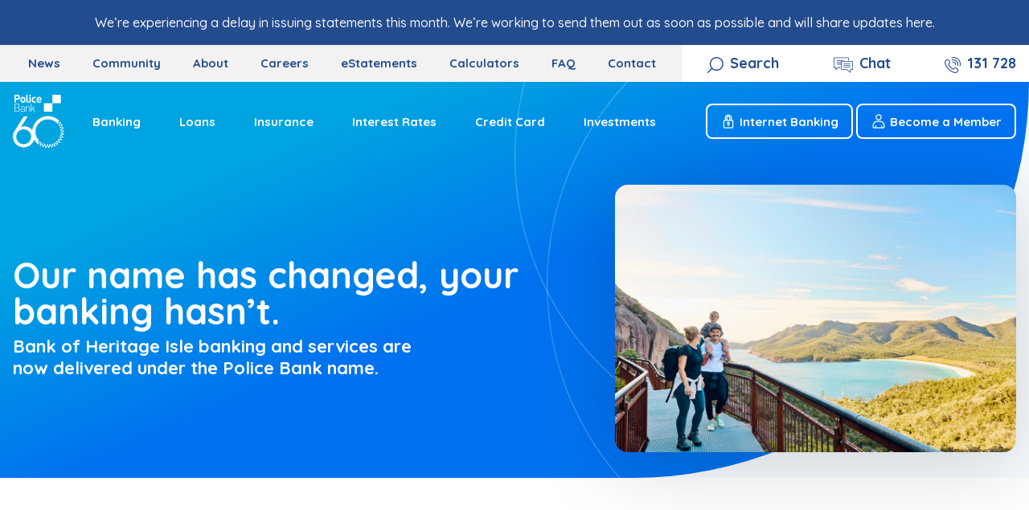

--- FILE ---
content_type: text/html; charset=UTF-8
request_url: https://www.policebank.com.au/bank-of-heritage-isle-announcement
body_size: 20887
content:
<!DOCTYPE html>
<html lang="en-US">
<head>
    <meta charset="UTF-8">
    <meta name="viewport" content="width=device-width, initial-scale=1">
    <meta http-equiv="X-UA-Compatible" content="IE=edge">
    <link rel="profile" href="http://gmpg.org/xfn/11">

    	<!-- Genesys -->
	<style>
		.form-group {
			margin-bottom: 15px;
		}
		label {
			display: block;
			margin-bottom: 5px;
			font-weight: bold;
			color: #333;
		}
		.form-control {
			width: 100%;
			padding: 10px;
			border: 1px solid #ced4da;
			border-radius: 4px;
			font-size: 1rem;
			box-sizing: border-box;
		}
		.btn {
			display: inline-block;
			font-size: 1rem;
			font-weight: 400;
			line-height: 1.5;
			text-align: center;
			text-decoration: none;
			vertical-align: middle;
			cursor: pointer;
			border: 1px solid transparent;
			border-radius: 4px;
			padding: 10px;
			box-sizing: border-box;
			transition: background-color 0.15s ease-in-out, border-color 0.15s ease-in-out, color 0.15s ease-in-out;
		}
		.btn-primary {
			color: #fff;
			background-color: #007bff;
			border-color: #007bff;
		}
		.btn-primary:hover {
			color: #fff;
			background-color: #0056b3;
			border-color: #004085;
		}
		.text-danger {
			color: #dc3545;
		}

		/* Hide the launcher button, we are using the chat button, which first launches the form */
		.genesys-mxg-launcher-frame {
		display: none !important;
		}
		/* Disable pointer events by default to prevent clicking on the cisco chat element while page is loading */
		.a.menu-icon.chat {
		pointer-events: none;
		}
		/* Basic styling for the form modal */
		.modal {
		position: fixed;
		bottom: 80px;
		right: 20px;
		width: 300px;
		background-color: white;
		border: 1px solid #ccc;
		border-radius: 8px;
		box-shadow: 0 2px 10px rgba(0, 0, 0, 0.1);
		padding: 20px;
		z-index: 1000;
		}
		.modal-header {
		display: flex;
		justify-content: space-between;
		align-items: center;
		}
		.modal-header h2 {
		margin: 0;
		font-size: 18px;
		color: rgb(0, 114, 239);
		}
		.close-button {
		background: none;
		border: none;
		font-size: 24px;
		cursor: pointer;
		}
		.modal-form {
		margin-top: 10px;
		}
		.form-group {
		margin-bottom: 10px;
		}
		.form-group label {
		display: block;
		margin-bottom: 5px;
		color: rgb(0, 114, 239);
		}
		.form-group input {
		width: 100%;
		padding: 8px;
		box-sizing: border-box;
		border: 0.667px solid rgb(217, 217, 217);
		border-radius: 6px;
		}
		.form-group input:focus-within,
		.form-group input:focus-visible {
		border-color: rgb(0, 114, 239);
		outline: none;
		}
		.submit-button {
		border-color: rgb(0, 114, 239);
		color: white;
		border: none;
		padding: 10px;
		width: 100%;
		cursor: pointer;
		border-radius: 4px;
		background-color: rgb(0, 114, 239);
		}
		.submit-button:hover {
		opacity: 0.8;
		}
		.form-error {
		display: none;
		color: red;
		margin-bottom: 10px;
		}
		.form-error.show {
		display: block;
		}
  	</style>

	<script type="text/javascript" charset="utf-8">
	  // Inititlization of Genesys. Do not modify (exception for environment/deploymentId as required)
	  (function (g, e, n, es, ys) {
		g["_genesysJs"] = e;
		g[e] =
		  g[e] ||
		  function () {
			(g[e].q = g[e].q || []).push(arguments);
		  };
		g[e].t = 1 * new Date();
		g[e].c = es;
		ys = document.createElement("script");
		ys.async = 1;
		ys.src = n;
		ys.charset = "utf-8";
		document.head.appendChild(ys);
	  })(
		window,
		"Genesys",
		"https://apps.mypurecloud.com.au/genesys-bootstrap/genesys.min.js",
		{
		  environment: "prod-apse2",
		  deploymentId: "3bf23f73-6c8c-4fc2-b689-a5e7f26f2793",
		}
	  );
	</script>

	<script type="text/javascript" charset="utf-8">
	  // Defines helper functions to work with the Genesys plugins
	  function setGenesysCustomAttributes(attributes = {}) {
		Genesys(
		  "command",
		  "Database.set",
		  {
			messaging: {
			  customAttributes: {
				...attributes,
			  },
			},
		  },
		  function (data) {
			console.log("Setting of custom attributes fulfilled", data);
		  },
		  function () {
			console.log("ERR: Setting of custom attributes rejected");
		  }
		);
	  }

	  function openGenesysMessenger() {
		Genesys(
		  "command",
		  "Messenger.open",
		  {},
		  () => {
			console.log("Messenger opened");
		  },
		  (error) => {
			console.log("Couldn't open messenger.", error);
		  }
		);
	  }
	  Genesys("subscribe", "Launcher.ready", function (o) {
		console.log("Launcher plugin is ready.");
		overrideCiscoChatButton();
	  });
	  Genesys("subscribe", "Launcher.ready", function (o) {
		console.log("Launcher Mobile plugin is ready.");
		overrideCiscoMobileChatButton();
	  });
	  Genesys("subscribe", "Messenger.ready", function () {
		console.log("Messenger plugin is ready.");
	  });
	  Genesys("subscribe", "Database.ready", function () {
		console.log("Database plugin is ready.");
	  });
	  Genesys("subscribe", "MessagingService.sendingMessage", function ({ data }) {
		console.log("MessagingService.sendingMessage", data);
	  });
	</script>

	<script type="text/javascript" charset="utf-8">
	  // Defines UI overrides to replace Cisco Bubble Chat with Genesys chat
	  function overrideCiscoChatButton() {
		let ciscoChatButtonEl = document.querySelector("a.menu-icon.chat");
		if (!ciscoChatButtonEl) return;
		let ciscoChatButtonElParentNode = ciscoChatButtonEl.parentNode; // Keep a reference to the parent for later
		ciscoChatButtonEl.parentNode.removeChild(ciscoChatButtonEl);
		const linkElement = document.createElement("a");
		linkElement.setAttribute("href", "javascript:void(0);");
		linkElement.className = "menu-icon chat";
		linkElement.onclick = renderModal;
		linkElement.textContent = "Chat";
		linkElement.style["pointer-events"] = "auto !important"; // Disabled by CSS to prevent clicking on cisco chat button prior to page loading
		ciscoChatButtonElParentNode.insertBefore(
		  linkElement,
		  document.querySelector("a.menu-icon.phone")
		);
		return;
		// Clone the element without attributes and children
		const clonedCiscoChatButtonEl = ciscoChatButtonEl.cloneNode(false);
		// Re-add the children manually to avoid inline event listeners
		while (ciscoChatButtonEl.firstChild) {
		  clonedCiscoChatButtonEl.appendChild(ciscoChatButtonEl.firstChild);
		}
		// Replace the old element with the new one
		ciscoChatButtonEl.parentNode.replaceChild(
		  clonedCiscoChatButtonEl,
		  ciscoChatButtonEl
		);
	  }

	  window.addEventListener("load", (event) => {
		overrideCiscoChatButton();
	  });
	</script>

	<script type="text/javascript" charset="utf-8">
	  // Defines UI overrides to replace Cisco Bubble Chat with Genesys chat
	  function overrideCiscoMobileChatButton() {
		let ciscoChatButtonEl = document.querySelector("a.btn.ghost.menu-icon.chat2");
		console.log('mobile');
		if (!ciscoChatButtonEl) return;
		let ciscoChatButtonElParentNode = ciscoChatButtonEl.parentNode; // Keep a reference to the parent for later
		ciscoChatButtonEl.parentNode.removeChild(ciscoChatButtonEl);
		const linkElement = document.createElement("a");
		linkElement.setAttribute("href", "javascript:void(0);");
		linkElement.className = "btn ghost px-2 menu-icon chat2 text-center block text-base xl:text-lg order-4 md:order-2";
		linkElement.onclick = renderModal;
		linkElement.textContent = "Chat with Us (DEV)";
		linkElement.style["pointer-events"] = "auto !important"; // Disabled by CSS to prevent clicking on cisco chat button prior to page loading
		ciscoChatButtonElParentNode.insertBefore(
		  linkElement,
		  document.querySelector("a.menu-icon.mail")
		);
		return;
		// Clone the element without attributes and children
		const clonedCiscoChatButtonEl = ciscoChatButtonEl.cloneNode(false);
		// Re-add the children manually to avoid inline event listeners
		while (ciscoChatButtonEl.firstChild) {
		  clonedCiscoChatButtonEl.appendChild(ciscoChatButtonEl.firstChild);
		}
		// Replace the old element with the new one
		ciscoChatButtonEl.parentNode.replaceChild(
		  clonedCiscoChatButtonEl,
		  ciscoChatButtonEl
		);
	  }

	  window.addEventListener("load", (event) => {
		overrideCiscoMobileChatButton();
	  });
	</script>

	<script type="text/javascript" charset="utf-8">
	  // Defines functions related to the form modal that preceeds the Genesys chat messenger opening
	  function renderModal() {
		//current hour
		const now = new Date();
		const currentHour = now.getHours(); 
		let isNightTime;
		//from 6pm to 8am
		var start = 18; var end = 8;
		//var start = 12; var end = 13;
		if (currentHour >= start || currentHour < end) isNightTime = true;
		else isNightTime = false;

		const modal = document.createElement("div");
		// Create the modal container
		modal.className = "modal chat-form-modal";
		// Create the modal header
		const header = document.createElement("div");
		header.className = "modal-header";
		const title = document.createElement("h2");
		title.textContent = isNightTime ? "Thank you for reaching out." : "Customer Care";
		const closeButton = document.createElement("button");
		closeButton.className = "close-button";
		closeButton.textContent = "×";

		closeButton.onclick = () => closeForm();
		header.appendChild(title);
		header.appendChild(closeButton);
		modal.appendChild(header);

		if(isNightTime) createNightView(modal);
		else createForm(modal);

		document.body.appendChild(modal);
	  }

	  function createNightView(modal) {
		const div = document.createElement("div");
		div.className = "modal-body"; 

		const text = document.createElement("p");
		text.innerHTML = "Sorry, we are currently closed. <br> We're here to help on from <br>";
		text.innerHTML += "<strong> 8am - 6pm, Monday to Friday. </strong> <br><br>";
		text.innerHTML += "Please try again during business hours or reach out via the ";
		text.innerHTML += "<a href=\"" + window.location.origin + '/contact-us"><strong>Contact Us</strong></a> page';

		div.appendChild(text);
		modal.appendChild(div);
	  }

	  function createForm(modal) {
		// Create the form
		const form = document.createElement("form");
		form.className = "modal-form";
		form.onsubmit = (event) => {
		  event.preventDefault();
		  handleSubmit(getFormData(form)); // Call the user-defined handleSubmit function
		};
		// Create the form fields
		const fields = [
		  { label: "Name", type: "text", name: "name" },
		  { label: "Email", type: "email", name: "email" },
		  { label: "Member Number", type: "text", name: "memberNumber" },
		];
		fields.forEach((field) => {
		  const formGroup = document.createElement("div");
		  formGroup.className = "form-group";
		  const label = document.createElement("label");
		  label.textContent = field.label;
		  let input;
		  if (field.type === "textarea") {
			input = document.createElement("textarea");
		  } else {
			input = document.createElement("input");
			input.type = field.type;
		  }
		  input.name = field.name;
		  formGroup.appendChild(label);
		  formGroup.appendChild(input);
		  form.appendChild(formGroup);
		});
		// Create the form validation error div
		const formValidationError = document.createElement("div");
		formValidationError.className = "form-error show";
		formValidationError.textContent = "";
		form.appendChild(formValidationError);
		// Create the submit button
		const submitButton = document.createElement("button");
		submitButton.className = "submit-button";
		submitButton.type = "submit";
		submitButton.textContent = "Start Chat";
		form.appendChild(submitButton);
		modal.appendChild(form);  
	  }

	  function getFormData(form) {
		const formData = new FormData(form);
		const data = {};
		formData.forEach((value, key) => {
		  data[key] = value;
		});
		return data;
	  }

	  function validateFields(formData = {}) {
		let formErrorEl =
		  document.querySelector(".form-error") || document.createElement("div"); // Guard against null errors if no form-error element exists
		formErrorEl.classList.remove("show"); // Cleanup of stale validation state
		if (!formData.memberNumber || !formData.name || !formData.email) {
		  formErrorEl.classList.add("show");
		  formErrorEl.textContent = "All fields are required.";
		  return false;
		}

		if (!/^\d{3,7}$/.test(formData.memberNumber)) {
		  formErrorEl.classList.add("show");
		  formErrorEl.textContent = "Member No. should be 3-7 digits.";
		  return false;
		}
		return true;
	  }

	  function handleSubmit(formData) {
		console.log("Form submitted:", formData);
		if (!validateFields(formData)) return;
		closeForm();
		setGenesysCustomAttributes({
		  name: formData.name,
		  email: formData.email,
		  memberNumber: formData.memberNumber,
		});
		openGenesysMessenger();
	  }

	  function closeForm() {
		const modalEl = document.querySelector("div.chat-form-modal");
		if (modalEl) {
		  modalEl.remove();
		}
	  }
	</script>
	<meta name='robots' content='index, follow, max-image-preview:large, max-snippet:-1, max-video-preview:-1' />

	<!-- This site is optimized with the Yoast SEO Premium plugin v23.9 (Yoast SEO v26.6) - https://yoast.com/wordpress/plugins/seo/ -->
	<title>Our name is changing, your banking hasn&#039;t - Police Bank</title>
	<meta name="description" content="For nearly 60 years Bank of Heritage Isle has proudly served the community &amp; Police Bank shares this 60 years of community focus &amp; service." />
	<link rel="canonical" href="https://www.policebank.com.au/bank-of-heritage-isle-announcement" />
	<meta property="og:locale" content="en_US" />
	<meta property="og:type" content="article" />
	<meta property="og:title" content="Our name has changed, your banking hasn’t." />
	<meta property="og:description" content="For nearly 60 years Bank of Heritage Isle has proudly served the community &amp; Police Bank shares this 60 years of community focus &amp; service." />
	<meta property="og:url" content="https://www.policebank.com.au/bank-of-heritage-isle-announcement" />
	<meta property="og:site_name" content="Police Bank" />
	<meta property="article:modified_time" content="2024-11-12T01:11:26+00:00" />
	<meta name="twitter:card" content="summary_large_image" />
	<script type="application/ld+json" class="yoast-schema-graph">{"@context":"https://schema.org","@graph":[{"@type":"WebPage","@id":"https://www.policebank.com.au/bank-of-heritage-isle-announcement","url":"https://www.policebank.com.au/bank-of-heritage-isle-announcement","name":"Our name is changing, your banking hasn't - Police Bank","isPartOf":{"@id":"https://www.policebank.com.au/#website"},"datePublished":"2024-11-04T23:51:15+00:00","dateModified":"2024-11-12T01:11:26+00:00","description":"For nearly 60 years Bank of Heritage Isle has proudly served the community & Police Bank shares this 60 years of community focus & service.","breadcrumb":{"@id":"https://www.policebank.com.au/bank-of-heritage-isle-announcement#breadcrumb"},"inLanguage":"en-US","potentialAction":[{"@type":"ReadAction","target":["https://www.policebank.com.au/bank-of-heritage-isle-announcement"]}]},{"@type":"BreadcrumbList","@id":"https://www.policebank.com.au/bank-of-heritage-isle-announcement#breadcrumb","itemListElement":[{"@type":"ListItem","position":1,"name":"Home","item":"https://www.policebank.com.au/"},{"@type":"ListItem","position":2,"name":"Our name has changed, your banking hasn’t."}]},{"@type":"WebSite","@id":"https://www.policebank.com.au/#website","url":"https://www.policebank.com.au/","name":"Police Bank","description":"","publisher":{"@id":"https://www.policebank.com.au/#organization"},"potentialAction":[{"@type":"SearchAction","target":{"@type":"EntryPoint","urlTemplate":"https://www.policebank.com.au/?s={search_term_string}"},"query-input":{"@type":"PropertyValueSpecification","valueRequired":true,"valueName":"search_term_string"}}],"inLanguage":"en-US"},{"@type":"Organization","@id":"https://www.policebank.com.au/#organization","name":"Police Bank","url":"https://www.policebank.com.au/","logo":{"@type":"ImageObject","inLanguage":"en-US","@id":"https://www.policebank.com.au/#/schema/logo/image/","url":"https://www.policebank.com.au/wp-content/uploads/2022/11/Police-Bank-stacked-logo-CMYK.svg","contentUrl":"https://www.policebank.com.au/wp-content/uploads/2022/11/Police-Bank-stacked-logo-CMYK.svg","width":1,"height":1,"caption":"Police Bank"},"image":{"@id":"https://www.policebank.com.au/#/schema/logo/image/"}}]}</script>
	<!-- / Yoast SEO Premium plugin. -->


<link rel='dns-prefetch' href='//cdnjs.cloudflare.com' />
<link rel='dns-prefetch' href='//www.googletagmanager.com' />
<style id='wp-img-auto-sizes-contain-inline-css' type='text/css'>
img:is([sizes=auto i],[sizes^="auto," i]){contain-intrinsic-size:3000px 1500px}
/*# sourceURL=wp-img-auto-sizes-contain-inline-css */
</style>
<style id='wp-block-library-inline-css' type='text/css'>
:root{--wp-block-synced-color:#7a00df;--wp-block-synced-color--rgb:122,0,223;--wp-bound-block-color:var(--wp-block-synced-color);--wp-editor-canvas-background:#ddd;--wp-admin-theme-color:#007cba;--wp-admin-theme-color--rgb:0,124,186;--wp-admin-theme-color-darker-10:#006ba1;--wp-admin-theme-color-darker-10--rgb:0,107,160.5;--wp-admin-theme-color-darker-20:#005a87;--wp-admin-theme-color-darker-20--rgb:0,90,135;--wp-admin-border-width-focus:2px}@media (min-resolution:192dpi){:root{--wp-admin-border-width-focus:1.5px}}.wp-element-button{cursor:pointer}:root .has-very-light-gray-background-color{background-color:#eee}:root .has-very-dark-gray-background-color{background-color:#313131}:root .has-very-light-gray-color{color:#eee}:root .has-very-dark-gray-color{color:#313131}:root .has-vivid-green-cyan-to-vivid-cyan-blue-gradient-background{background:linear-gradient(135deg,#00d084,#0693e3)}:root .has-purple-crush-gradient-background{background:linear-gradient(135deg,#34e2e4,#4721fb 50%,#ab1dfe)}:root .has-hazy-dawn-gradient-background{background:linear-gradient(135deg,#faaca8,#dad0ec)}:root .has-subdued-olive-gradient-background{background:linear-gradient(135deg,#fafae1,#67a671)}:root .has-atomic-cream-gradient-background{background:linear-gradient(135deg,#fdd79a,#004a59)}:root .has-nightshade-gradient-background{background:linear-gradient(135deg,#330968,#31cdcf)}:root .has-midnight-gradient-background{background:linear-gradient(135deg,#020381,#2874fc)}:root{--wp--preset--font-size--normal:16px;--wp--preset--font-size--huge:42px}.has-regular-font-size{font-size:1em}.has-larger-font-size{font-size:2.625em}.has-normal-font-size{font-size:var(--wp--preset--font-size--normal)}.has-huge-font-size{font-size:var(--wp--preset--font-size--huge)}.has-text-align-center{text-align:center}.has-text-align-left{text-align:left}.has-text-align-right{text-align:right}.has-fit-text{white-space:nowrap!important}#end-resizable-editor-section{display:none}.aligncenter{clear:both}.items-justified-left{justify-content:flex-start}.items-justified-center{justify-content:center}.items-justified-right{justify-content:flex-end}.items-justified-space-between{justify-content:space-between}.screen-reader-text{border:0;clip-path:inset(50%);height:1px;margin:-1px;overflow:hidden;padding:0;position:absolute;width:1px;word-wrap:normal!important}.screen-reader-text:focus{background-color:#ddd;clip-path:none;color:#444;display:block;font-size:1em;height:auto;left:5px;line-height:normal;padding:15px 23px 14px;text-decoration:none;top:5px;width:auto;z-index:100000}html :where(.has-border-color){border-style:solid}html :where([style*=border-top-color]){border-top-style:solid}html :where([style*=border-right-color]){border-right-style:solid}html :where([style*=border-bottom-color]){border-bottom-style:solid}html :where([style*=border-left-color]){border-left-style:solid}html :where([style*=border-width]){border-style:solid}html :where([style*=border-top-width]){border-top-style:solid}html :where([style*=border-right-width]){border-right-style:solid}html :where([style*=border-bottom-width]){border-bottom-style:solid}html :where([style*=border-left-width]){border-left-style:solid}html :where(img[class*=wp-image-]){height:auto;max-width:100%}:where(figure){margin:0 0 1em}html :where(.is-position-sticky){--wp-admin--admin-bar--position-offset:var(--wp-admin--admin-bar--height,0px)}@media screen and (max-width:600px){html :where(.is-position-sticky){--wp-admin--admin-bar--position-offset:0px}}

/*# sourceURL=wp-block-library-inline-css */
</style>
<style id='classic-theme-styles-inline-css' type='text/css'>
/*! This file is auto-generated */
.wp-block-button__link{color:#fff;background-color:#32373c;border-radius:9999px;box-shadow:none;text-decoration:none;padding:calc(.667em + 2px) calc(1.333em + 2px);font-size:1.125em}.wp-block-file__button{background:#32373c;color:#fff;text-decoration:none}
/*# sourceURL=/wp-includes/css/classic-themes.min.css */
</style>
<link rel='stylesheet' id='parent-style-css' href='https://www.policebank.com.au/wp-content/themes/pb-global/style.css?ver=6.9' type='text/css' media='all' />
<link rel='stylesheet' id='legacy-inline-style-css' href='https://www.policebank.com.au/wp-content/themes/pb-child/legacy-inline.css?ver=6.9' type='text/css' media='all' />
<link rel='stylesheet' id='wb-css-css' href='https://www.policebank.com.au/wp-content/themes/pb-child/wb-assets/wb.css?ver=3.6.0' type='text/css' media='all' />
<link rel='stylesheet' id='fontawesome-cdn-css' href='https://www.policebank.com.au/wp-content/themes/pb-global/inc/assets/css/fontawesome.min.css?ver=6.9' type='text/css' media='all' />
<link rel='stylesheet' id='pb-global-custom-css-css' href='https://www.policebank.com.au/wp-content/themes/pb-child/spinnr.min.css?ver=1766040979' type='text/css' media='all' />
<link rel='stylesheet' id='pb-global-navbar-css-css' href='https://www.policebank.com.au/wp-content/themes/pb-global/inc/assets/css/navbar.css?ver=6.9' type='text/css' media='all' />
<link rel='stylesheet' id='owl-carousel-css' href='https://cdnjs.cloudflare.com/ajax/libs/OwlCarousel2/2.3.4/assets/owl.carousel.min.css?ver=6.9' type='text/css' media='all' />
<link rel='stylesheet' id='owl-carousel-theme-css' href='https://cdnjs.cloudflare.com/ajax/libs/OwlCarousel2/2.3.4/assets/owl.theme.default.min.css?ver=6.9' type='text/css' media='all' />
<script type="text/javascript" src="https://www.policebank.com.au/wp-includes/js/jquery/jquery.min.js?ver=3.7.1" id="jquery-core-js"></script>
<script type="text/javascript" src="https://www.policebank.com.au/wp-includes/js/jquery/jquery-migrate.min.js?ver=3.4.1" id="jquery-migrate-js"></script>
<script type="text/javascript" src="https://www.policebank.com.au/wp-content/themes/pb-child/spinnr_custom_head.js?ver=1766040979" id="pb-global-custom-js-head-js"></script>
<meta name="generator" content="Site Kit by Google 1.168.0" /><!-- Meta Pixel Code -->
<script>
!function(f,b,e,v,n,t,s)
{if(f.fbq)return;n=f.fbq=function(){n.callMethod?
n.callMethod.apply(n,arguments):n.queue.push(arguments)};
if(!f._fbq)f._fbq=n;n.push=n;n.loaded=!0;n.version='2.0';
n.queue=[];t=b.createElement(e);t.async=!0;
t.src=v;s=b.getElementsByTagName(e)[0];
s.parentNode.insertBefore(t,s)}(window, document,'script',
'https://connect.facebook.net/en_US/fbevents.js');
fbq('init', '768634401779909');
fbq('track', 'PageView');
</script>
<noscript><img height="1" width="1" style="display:none"
src="https://www.facebook.com/tr?id=768634401779909&ev=PageView&noscript=1"
/></noscript>
<!-- End Meta Pixel Code --><link rel="pingback" href="https://www.policebank.com.au/xmlrpc.php">
<!-- Google Tag Manager snippet added by Site Kit -->
<script type="text/javascript">
/* <![CDATA[ */

			( function( w, d, s, l, i ) {
				w[l] = w[l] || [];
				w[l].push( {'gtm.start': new Date().getTime(), event: 'gtm.js'} );
				var f = d.getElementsByTagName( s )[0],
					j = d.createElement( s ), dl = l != 'dataLayer' ? '&l=' + l : '';
				j.async = true;
				j.src = 'https://www.googletagmanager.com/gtm.js?id=' + i + dl;
				f.parentNode.insertBefore( j, f );
			} )( window, document, 'script', 'dataLayer', 'GTM-W3WXJRR' );
			
/* ]]> */
</script>

<!-- End Google Tag Manager snippet added by Site Kit -->
<link rel="icon" href="https://www.policebank.com.au/wp-content/uploads/2022/11/favicon.ico" sizes="32x32" />
<link rel="icon" href="https://www.policebank.com.au/wp-content/uploads/2022/11/favicon.ico" sizes="192x192" />
<link rel="apple-touch-icon" href="https://www.policebank.com.au/wp-content/uploads/2022/11/favicon.ico" />
<meta name="msapplication-TileImage" content="https://www.policebank.com.au/wp-content/uploads/2022/11/favicon.ico" />
		<style type="text/css" id="wp-custom-css">
			.home-banner .bg-curve{ top: 0 !important; }

/* TEMP */
.wb-steps .gap-y-16{
	row-gap: 2rem;
}

.wb-steps .wb-links.mt-16{
	margin-top: 2rem;
}

@media (max-width: 639px){
.wb-steps .wb-links.gap-8{
	gap: 0;
}
.wb-steps .wb-intro.mb-16{
	margin-bottom: 2rem;
}
}

.wb-steps .wb-links a.mt-8{
	margin-top: 1rem;
}		</style>
		


	<!-- RTP tag start --> 
    <script type='text/javascript'>
    (function(c,h,a,f,i,e){c[a]=c[a]||function(){(c[a].q=c[a].q||[]).push(arguments)};
    c[a].a=i;c[a].e=e;var g=h.createElement("script");g.async=true;g.type="text/javascript";
    g.src=f+'?aid='+i;var b=h.getElementsByTagName("script")[0];b.parentNode.insertBefore(g,b);
    })(window,document,"rtp","//snrtp-cdn.marketo.com/rtp-api/v1/rtp.js","policebank");
    
    rtp('send','view');
    rtp('get', 'campaign',true);
    </script>
    <!-- End of RTP tag -->	
        
    <!-- Facebook Verification -->
    <meta name="facebook-domain-verification" content="8w92nhp8oiiilig5uidvniv3f7ofkp" />
    <!-- End Facebook Verification -->
        
    <!-- Facebook Pixel Code -->
    <script>
    !function(f,b,e,v,n,t,s)
    {if(f.fbq)return;n=f.fbq=function(){n.callMethod?
    n.callMethod.apply(n,arguments):n.queue.push(arguments)};
    if(!f._fbq)f._fbq=n;n.push=n;n.loaded=!0;n.version='2.0';
    n.queue=[];t=b.createElement(e);t.async=!0;
    t.src=v;s=b.getElementsByTagName(e)[0];
    s.parentNode.insertBefore(t,s)}(window, document,'script',
    'https://connect.facebook.net/en_US/fbevents.js');
    fbq('init', '329034227514271');
    fbq('track', 'PageView');
    </script>
    <noscript><img height="1" width="1" style="display:none"
    src="https://www.facebook.com/tr?id=329034227514271&ev=PageView&noscript=1"
    /></noscript>
    <!-- End Facebook Pixel Code -->
    <!-- AdRoll Pixel-->
    <script type="text/javascript">
        adroll_adv_id = "5VLGAJGDJVDRLP5CU2QSWQ";
        adroll_pix_id = "N66KTNXMNFEU7GBNF3X67E";
        adroll_version = "2.0";

        (function(w, d, e, o, a) {
            w.__adroll_loaded = true;
            w.adroll = w.adroll || [];
            w.adroll.f = [ 'setProperties', 'identify', 'track' ];
            var roundtripUrl = "https://s.adroll.com/j/" + adroll_adv_id
                    + "/roundtrip.js";
            for (a = 0; a < w.adroll.f.length; a++) {
                w.adroll[w.adroll.f[a]] = w.adroll[w.adroll.f[a]] || (function(n) {
                    return function() {
                        w.adroll.push([ n, arguments ])
                    }
                })(w.adroll.f[a])
            }

            e = d.createElement('script');
            o = d.getElementsByTagName('script')[0];
            e.async = 1;
            e.src = roundtripUrl;
            o.parentNode.insertBefore(e, o);
        })(window, document);
        adroll.track("pageView");
    </script>

    <!-- End AdRoll Pixel-->	
        
    <!-- Google tag (gtag.js) -->
    <script async src="https://www.googletagmanager.com/gtag/js?id=UA-257357466-1"></script>
    <script>
    window.dataLayer = window.dataLayer || [];
    function gtag(){dataLayer.push(arguments);}
    gtag('js', new Date());

    gtag('config', 'UA-257357466-1');
    </script>	

    <meta name="sitecheckerpro-site-verification" content="a1fd7f8727ad95d54ca42a4d418f671e">
                <meta name="apple-itunes-app" content="app-id=1624317395, app-argument=https://www.policebank.com.au/bank-of-heritage-isle-announcement">
        	
</head>
<body class="wp-singular page-template page-template-wb-page-modular page-template-wb-page-modular-php page page-id-8183 wp-theme-pb-global wp-child-theme-pb-child overflow-x-hidden lg:overflow-auto relative h-full">
<div id="page" class="site">

            <!--BEGIN QUALTRICS WEBSITE FEEDBACK SNIPPET-->
        <script type='text/javascript'>
        (function(){var g=function(e,h,f,g){
        this.get=function(a){for(var a=a+"=",c=document.cookie.split(";"),b=0,e=c.length;b<e;b++){for(var d=c[b];" "==d.charAt(0);)d=d.substring(1,d.length);if(0==d.indexOf(a))return d.substring(a.length,d.length)}return null};
        this.set=function(a,c){var b="",b=new Date;b.setTime(b.getTime()+6048E5);b="; expires="+b.toGMTString();document.cookie=a+"="+c+b+"; path=/; "};
        this.check=function(){var a=this.get(f);if(a)a=a.split(":");else if(100!=e)"v"==h&&(e=Math.random()>=e/100?0:100),a=[h,e,0],this.set(f,a.join(":"));else return!0;var c=a[1];if(100==c)return!0;switch(a[0]){case "v":return!1;case "r":return c=a[2]%Math.floor(100/c),a[2]++,this.set(f,a.join(":")),!c}return!0};
        this.go=function(){if(this.check()){var a=document.createElement("script");a.type="text/javascript";a.src=g;document.body&&document.body.appendChild(a)}};
        this.start=function(){var t=this;"complete"!==document.readyState?window.addEventListener?window.addEventListener("load",function(){t.go()},!1):window.attachEvent&&window.attachEvent("onload",function(){t.go()}):t.go()};};
        try{(new g(100,"r","QSI_S_ZN_dp3rGCyX8qVdOl0","https://zndp3rgcyx8qvdol0-policebank.siteintercept.qualtrics.com/SIE/?Q_ZID=ZN_dp3rGCyX8qVdOl0")).start()}catch(i){}})();
        </script><div id='ZN_dp3rGCyX8qVdOl0'><!--DO NOT REMOVE-CONTENTS PLACED HERE--></div>
        <!--END WEBSITE FEEDBACK SNIPPET-->	
        <!-- Google Tag Manager (noscript) -->
        <noscript><iframe src="https://www.googletagmanager.com/ns.html?id=GTM-W3WXJRR"
        height="0" width="0" style="display:none;visibility:hidden"></iframe></noscript>
        <!-- End Google Tag Manager (noscript) -->
    
	
    <a class="skip-link sr-only" href="#content">Skip to content</a>
        <header id="header" class="site-header header4 navbar-static-top " role="banner">
		
    		<div class="theme-primary text-center py-4">
			<div class="container text-sm md:text-base">
				We’re experiencing a delay in issuing statements this month. We’re working to send them out as soon as possible and will share updates here.			</div>
		</div>
		        		<div class="topnav hidden lg:block relative z-40">
			<div class="w-1/2 bg-light h-full absolute z-0 top-0 left-0"></div>
            			<div class="container flex items-center z-10 relative">
				<div class="bg-light w-2/3 py-3">
				<ul id="menu-top-menu" class="flex justify-end list-none space-x-10 text-sm2 font-bold pb-0 pr-lg"><li id="menu-item-14089" class="menu-item menu-item-type-custom menu-item-object-custom menu-item-14089"><a href="/news">News</a></li>
<li id="menu-item-266" class="menu-item menu-item-type-custom menu-item-object-custom menu-item-266"><a href="https://www.policebank.com.au/community-partners">Community</a></li>
<li id="menu-item-13749" class="menu-item menu-item-type-custom menu-item-object-custom menu-item-13749"><a href="https://www.policebank.com.au/about-us">About</a></li>
<li id="menu-item-13001" class="menu-item menu-item-type-post_type menu-item-object-page menu-item-13001"><a href="https://www.policebank.com.au/about-us/careers">Careers</a></li>
<li id="menu-item-3641" class="menu-item menu-item-type-custom menu-item-object-custom menu-item-3641"><a href="https://emaildocs.fxdms.net/custpcu_prd/login.jsp">eStatements</a></li>
<li id="menu-item-13737" class="menu-item menu-item-type-custom menu-item-object-custom menu-item-13737"><a href="https://www.policebank.com.au/calculators">Calculators</a></li>
<li id="menu-item-13738" class="menu-item menu-item-type-custom menu-item-object-custom menu-item-13738"><a href="https://www.policebank.com.au/faq">FAQ</a></li>
<li id="menu-item-11562" class="menu-item menu-item-type-custom menu-item-object-custom menu-item-11562"><a href="/contact-us">Contact</a></li>
</ul>				</div>
				<div class="bg-white pl-lg flex justify-between py-2 font-bold xl:text-lg w-1/3 space-x-lg">
					<div class="search-holder relative">
						<a class="menu-icon search" href="javascript:void(0);" id="toggle-search">Search</a>
						<form class="search-form absolute z-50 pr-7 bg-white w-72" action="/" method="get">
							<input class="shadow-lg rounded-lg border w-full border-tertiary px-sm py-2 bg-white text-base font-medium focus:ring-0 placeholder-dark-gray  pr-10" type="search" name="s" placeholder="Search" id="search" value="" />
							<button type="submit" class="menu-icon search absolute top-2 right-10"></button>
							<div class="close-search absolute top-3 right-0 w-5 h-5" role="button"></div>
						</form>
					</div>
					<a class="menu-icon chat" href="javascript: void();" onclick="ciscoBubbleChat.showChatWindow();">Chat</a>
					<a class="menu-icon phone" href="tel:131728">131 728</a>
				</div>
			</div>
            		</div>
                <div class="desktop-header absolute w-full lg:block hidden z-40 header-default">
	<div class="container flex items-center">
		<div class="w-2/3 py-md">
			<div class="flex w-full">		
															<a class="inline-block flex-none" href="https://www.policebank.com.au/">
							<img class="navbar-logo w-16" src="https://www.policebank.com.au/wp-content/uploads/2025/01/header-logo-60years.svg" alt="Police Bank">
						</a>
													<div id="main-nav" class="w-auto ml-auto mr-md"><ul id="menu-main-menu" class="flex list-none space-x-1 xl:space-x-4 text-sm2 font-bold pb-0 h-full items-center"><li id="menu-item-13979" class="mega-menu menu-item menu-item-type-post_type menu-item-object-page menu-item-has-children menu-item-13979"><a href="https://www.policebank.com.au/banking">Banking</a>
<ul class="sub-menu">
	<li id="menu-item-226" class="left-panel menu-item menu-item-type-custom menu-item-object-custom menu-item-has-children menu-item-226"><a href="https://www.policebank.com.au/banking">BANKING</a>
	<ul class="sub-menu">
		<li id="menu-item-229" class="menu-item menu-item-type-custom menu-item-object-custom menu-item-has-children menu-item-229"><a href="https://www.policebank.com.au/banking/easy-access-account"><img src="/wp-content/uploads/2022/11/noun-credit-card-4672316-0D82BA.svg" class="block mb-sm" width="29" height="33" />Transaction Account</a>
		<ul class="sub-menu">
			<li id="menu-item-12131" class="menu-item menu-item-type-custom menu-item-object-custom menu-item-12131"><a href="/banking/easy-access-account">Easy Access Account</a></li>
		</ul>
</li>
		<li id="menu-item-946" class="menu-item menu-item-type-custom menu-item-object-custom menu-item-has-children menu-item-946"><a href="https://www.policebank.com.au/banking/savings-accounts"><img src="/wp-content/uploads/2022/11/noun-saving-bag-4671983-0D82BA.svg" class="block mb-sm" width="23" height="32" />Savings Accounts</a>
		<ul class="sub-menu">
			<li id="menu-item-13398" class="menu-item menu-item-type-post_type menu-item-object-page menu-item-13398"><a href="https://www.policebank.com.au/banking/savings-plus">Savings Plus</a></li>
			<li id="menu-item-13493" class="menu-item menu-item-type-post_type menu-item-object-page menu-item-13493"><a href="https://www.policebank.com.au/banking/retirement-plus">Retirement Plus</a></li>
			<li id="menu-item-13350" class="menu-item menu-item-type-post_type menu-item-object-page menu-item-13350"><a href="https://www.policebank.com.au/banking/offset-account">Offset Account</a></li>
			<li id="menu-item-876" class="menu-item menu-item-type-post_type menu-item-object-page menu-item-876"><a href="https://www.policebank.com.au/banking/bonus-saver">Bonus Saver</a></li>
			<li id="menu-item-13389" class="menu-item menu-item-type-post_type menu-item-object-page menu-item-13389"><a href="https://www.policebank.com.au/dynamo-kids-savings">Dynamo Kids Savings</a></li>
			<li id="menu-item-13394" class="menu-item menu-item-type-post_type menu-item-object-page menu-item-13394"><a href="https://www.policebank.com.au/flex-youth-savings">Flex Youth Savings</a></li>
			<li id="menu-item-13322" class="menu-item menu-item-type-post_type menu-item-object-page menu-item-13322"><a href="https://www.policebank.com.au/u30-super-charge">U30 SUPER CHARGE</a></li>
		</ul>
</li>
		<li id="menu-item-1539" class="menu-item menu-item-type-custom menu-item-object-custom menu-item-1539"><a href="https://www.policebank.com.au/term-deposits"><img src="/wp-content/uploads/2022/11/noun-bar-chart-1035227-FFFFFF.svg" class="block mb-sm" width="29" height="32" />Term Deposits</a></li>
	</ul>
</li>
	<li id="menu-item-8443" class="right-panel menu-item menu-item-type-post_type menu-item-object-page menu-item-has-children menu-item-8443"><a href="https://www.policebank.com.au/ways-to-bank">Ways to Bank</a>
	<ul class="sub-menu">
		<li id="menu-item-243" class="icon menu-item menu-item-type-custom menu-item-object-custom menu-item-243"><a target="_blank" href="https://ebanking.policebank.com.au/ibank/SignOn/Login.aspx"><img src="/wp-content/uploads/2022/11/noun-coin-4671932-0D82BA.svg" class="mr-md flex-none" width="29" height="29" />Internet Banking</a></li>
		<li id="menu-item-238" class="icon menu-item menu-item-type-custom menu-item-object-custom menu-item-238"><a href="/banking/account/police-bank-app"><img src="/wp-content/uploads/2022/11/noun-credit-cart-3267009-FFFFFF.svg" class="mr-md flex-none w-8" />Mobile Banking App</a></li>
		<li id="menu-item-237" class="icon menu-item menu-item-type-custom menu-item-object-custom menu-item-237"><a href="https://www.policebank.com.au/find-a-branch"><img src="/wp-content/uploads/2022/11/noun-map-pin-1003366-FFFFFF.svg" class="mr-md flex-none" width="30" height="31" />Find a Branch</a></li>
		<li id="menu-item-240" class="icon menu-item menu-item-type-custom menu-item-object-custom menu-item-240"><a target="_blank" href="https://auspost.com.au/money-insurance/banking-and-paying-bills/bank-at-post"><img src="/wp-content/uploads/2022/11/noun-envelope-3672027-FFFFFF.svg" class="mr-md flex-none" width="28" height="28" />Bank@Post</a></li>
		<li id="menu-item-236" class="icon menu-item menu-item-type-custom menu-item-object-custom menu-item-236"><a href="https://www.policebank.com.au/currency-services"><img src="/wp-content/uploads/2022/11/noun-world-4671981-0D82BA.svg" class="mr-md flex-none" width="32" height="30" />Overseas Transfer / Currency</a></li>
		<li id="menu-item-239" class="icon menu-item menu-item-type-custom menu-item-object-custom menu-item-239"><a target="_blank" href="https://atmx.com.au/"><img src="/wp-content/uploads/2022/11/noun-atm-2200176-FFFFFF.svg" class="mr-md flex-none" width="31" height="31" />ATMs</a></li>
		<li id="menu-item-896" class="icon menu-item menu-item-type-custom menu-item-object-custom menu-item-896"><a target="_blank" href="https://emaildocs.fxdms.net/custpcu_prd/login.jsp"><img src="/wp-content/uploads/2022/11/noun-invoice-paper-4500374-2D2D2D.svg" class="mr-md flex-none" width="25" height="31" />eStatements</a></li>
		<li id="menu-item-10780" class="icon menu-item menu-item-type-custom menu-item-object-custom menu-item-10780"><a href="https://www.policebank.com.au/lost-or-stolen-card"><img src="/wp-content/uploads/2022/11/noun-credit-card-4672316-0D82BA.svg" class="mr-md flex-none" width="25" height="31" />Lost or Stolen Cards</a></li>
	</ul>
</li>
</ul>
</li>
<li id="menu-item-13724" class="menu-item menu-item-type-custom menu-item-object-custom menu-item-has-children menu-item-13724"><a href="https://www.policebank.com.au/loans">Loans</a>
<ul class="sub-menu">
	<li id="menu-item-12848" class="menu-item menu-item-type-custom menu-item-object-custom menu-item-12848"><a href="https://www.policebank.com.au/loans/home-loans/">Home Loans</a></li>
	<li id="menu-item-13634" class="menu-item menu-item-type-custom menu-item-object-custom menu-item-13634"><a href="https://www.policebank.com.au/fixed-home-loan-rate">Fixed Rate Home Loan</a></li>
	<li id="menu-item-12847" class="menu-item menu-item-type-custom menu-item-object-custom menu-item-12847"><a href="https://www.policebank.com.au/loans/home-loans/australian-government-5-percent-deposit-scheme">Government Schemes</a></li>
	<li id="menu-item-9881" class="menu-item menu-item-type-post_type menu-item-object-page menu-item-9881"><a href="https://www.policebank.com.au/loans/personal-loans">Personal Loans</a></li>
	<li id="menu-item-13384" class="menu-item menu-item-type-post_type menu-item-object-page menu-item-13384"><a href="https://www.policebank.com.au/overdraft">Overdraft</a></li>
</ul>
</li>
<li id="menu-item-5651" class="menu-item menu-item-type-custom menu-item-object-custom menu-item-5651"><a target="_blank" href="https://www.allianzsecure.com.au/police-bank.html">Insurance</a></li>
<li id="menu-item-10823" class="menu-item menu-item-type-custom menu-item-object-custom menu-item-has-children menu-item-10823"><a href="/interest-rates">Interest Rates</a>
<ul class="sub-menu">
	<li id="menu-item-12849" class="menu-item menu-item-type-custom menu-item-object-custom menu-item-12849"><a href="https://www.policebank.com.au/home-loan-interest-rates">Home Loan Interest Rates</a></li>
	<li id="menu-item-13731" class="menu-item menu-item-type-custom menu-item-object-custom menu-item-13731"><a href="https://www.policebank.com.au/personal-loans-and-credit-card-interest-rates">Personal Loans &#038; Credit Card Interest Rates</a></li>
	<li id="menu-item-13378" class="menu-item menu-item-type-post_type menu-item-object-page menu-item-13378"><a href="https://www.policebank.com.au/savings-accounts-interest-rates">Savings Accounts Interest Rates</a></li>
	<li id="menu-item-13497" class="menu-item menu-item-type-post_type menu-item-object-page menu-item-13497"><a href="https://www.policebank.com.au/investment-accounts-interest-rates">Investment Accounts Interest Rates</a></li>
</ul>
</li>
<li id="menu-item-12132" class="menu-item menu-item-type-custom menu-item-object-custom menu-item-12132"><a href="/credit-card">Credit Card</a></li>
<li id="menu-item-13380" class="menu-item menu-item-type-post_type menu-item-object-page menu-item-13380"><a href="https://www.policebank.com.au/investments">Investments</a></li>
</ul></div>			</div>
		</div>
				<div class="w-1/3 flex justify-end items-center space-x-1 tr-btns theme-dark bg-transparent">
						<a class="btn ghost px-sm xl:px-md text-sm xl:text-sm2 inline-block" href="https://ebanking.policebank.com.au/ibank/SignOn/Login.aspx">
				<svg class="h-5 w-5 mr-1" version="1.1" viewBox="0 0 128 128" xmlns="http://www.w3.org/2000/svg">
					<g fill="currentColor">
					<path d="m92 52v-14c0-10.004-5.3359-19.246-14-24.25-8.6641-5-19.336-5-28 0-8.6641 5.0039-14 14.246-14 24.25v14c-6.625 0.007812-11.992 5.375-12 12v44c0.007812 6.625 5.375 11.992 12 12h56c6.625-0.007812 11.992-5.375 12-12v-44c-0.007812-6.625-5.375-11.992-12-12zm-48-14c0-7.1445 3.8125-13.746 10-17.32 6.1875-3.5742 13.812-3.5742 20 0 6.1875 3.5742 10 10.176 10 17.32v14h-4v-14c0-5.7148-3.0508-11-8-13.855-4.9492-2.8594-11.051-2.8594-16 0-4.9492 2.8555-8 8.1406-8 13.855v14h-4zm12 14v-14c0-4.418 3.582-8 8-8s8 3.582 8 8v14zm40 56c-0.003906 2.207-1.793 3.9961-4 4h-56c-2.207-0.003906-3.9961-1.793-4-4v-44c0.003906-2.207 1.793-3.9961 4-4h56c2.207 0.003906 3.9961 1.793 4 4z"/>
					<path d="m64 68c-5.8398-0.015625-10.836 4.1875-11.828 9.9414-0.98828 5.7539 2.3203 11.383 7.8281 13.32v8.7383c0 2.2109 1.7891 4 4 4s4-1.7891 4-4v-8.7383c5.5078-1.9375 8.8164-7.5664 7.8281-13.32-0.99219-5.7539-5.9883-9.957-11.828-9.9414zm0 16c-1.6172 0-3.0781-0.97266-3.6953-2.4688-0.62109-1.4961-0.27734-3.2148 0.86719-4.3594s2.8633-1.4883 4.3594-0.86719c1.4961 0.61719 2.4688 2.0781 2.4688 3.6953-0.003906 2.207-1.793 3.9961-4 4z"/>
					</g>
				</svg>
				Internet Banking
			</a>
							<a class="btn ghost px-sm xl:px-md text-sm xl:text-sm2 inline-block" href="/forms/join">
					<svg class="h-5 w-5 mr-1" version="1.1" viewBox="0 0 128 128" xmlns="http://www.w3.org/2000/svg">
						<g fill="currentColor">
						<path d="m64 56c6.3633 0 12.469-2.5273 16.969-7.0312 4.5039-4.5 7.0312-10.605 7.0312-16.969s-2.5273-12.469-7.0312-16.969c-4.5-4.5039-10.605-7.0312-16.969-7.0312s-12.469 2.5273-16.969 7.0312c-4.5039 4.5-7.0312 10.605-7.0312 16.969 0.007812 6.3633 2.5391 12.465 7.0391 16.961 4.4961 4.5 10.598 7.0312 16.961 7.0391zm0-40c4.2422 0 8.3125 1.6875 11.312 4.6875s4.6875 7.0703 4.6875 11.312-1.6875 8.3125-4.6875 11.312-7.0703 4.6875-11.312 4.6875-8.3125-1.6875-11.312-4.6875-4.6875-7.0703-4.6875-11.312c0.003906-4.2422 1.6914-8.3086 4.6914-11.309s7.0664-4.6875 11.309-4.6914z"/>
						<path d="m72 60h-16c-10.605 0.011719-20.773 4.2305-28.27 11.73-7.5 7.4961-11.719 17.664-11.73 28.27v8c0.007812 6.625 5.375 11.992 12 12h72c6.625-0.007812 11.992-5.375 12-12v-8c-0.011719-10.605-4.2305-20.773-11.73-28.27-7.4961-7.5-17.664-11.719-28.27-11.73zm32 48c0 2.207-1.793 4-4 4h-8v-12c0-2.2109-1.7891-4-4-4s-4 1.7891-4 4v12h-40v-12c0-2.2109-1.7891-4-4-4s-4 1.7891-4 4v12h-8c-2.207-0.003906-3.9961-1.793-4-4v-8c0.007812-8.4844 3.3828-16.617 9.3828-22.617s14.133-9.375 22.617-9.3828h16c8.4844 0.007812 16.617 3.3828 22.617 9.3828s9.375 14.133 9.3828 22.617z"/>
						</g>
					</svg>
					Become a Member
				</a>
						<a class="btn ghost px-sm xl:px-md text-sm xl:text-sm2 inline-block home-link" style="display: none;" href="/">
				Visit main site
			</a>
		</div>
			</div>
</div>
<div class="flex justify-between lg:hidden relative z-40 bg-white" id="mobile-header">
	<div class="mobile-logo p-sm inline-block">
                    <a href="https://www.policebank.com.au/">
                <img class="navbar-logo w-10" src="https://www.policebank.com.au/wp-content/uploads/2025/01/PB-60-Logo-FA-Standard_50pc.png" alt="Police Bank">
            </a>
            </div>
	<div class="rmmenus flex">
		<a class="inline-flex items-center bg-light px-md h-full icn-mr font-bold" href="https://ebanking.policebank.com.au/ibank/SignOn/Login.aspx">
			<svg class="h-5 w-5 mr-1" version="1.1" viewBox="0 0 128 128" xmlns="http://www.w3.org/2000/svg">
				<g fill="currentColor">
				<path d="m92 52v-14c0-10.004-5.3359-19.246-14-24.25-8.6641-5-19.336-5-28 0-8.6641 5.0039-14 14.246-14 24.25v14c-6.625 0.007812-11.992 5.375-12 12v44c0.007812 6.625 5.375 11.992 12 12h56c6.625-0.007812 11.992-5.375 12-12v-44c-0.007812-6.625-5.375-11.992-12-12zm-48-14c0-7.1445 3.8125-13.746 10-17.32 6.1875-3.5742 13.812-3.5742 20 0 6.1875 3.5742 10 10.176 10 17.32v14h-4v-14c0-5.7148-3.0508-11-8-13.855-4.9492-2.8594-11.051-2.8594-16 0-4.9492 2.8555-8 8.1406-8 13.855v14h-4zm12 14v-14c0-4.418 3.582-8 8-8s8 3.582 8 8v14zm40 56c-0.003906 2.207-1.793 3.9961-4 4h-56c-2.207-0.003906-3.9961-1.793-4-4v-44c0.003906-2.207 1.793-3.9961 4-4h56c2.207 0.003906 3.9961 1.793 4 4z"/>
				<path d="m64 68c-5.8398-0.015625-10.836 4.1875-11.828 9.9414-0.98828 5.7539 2.3203 11.383 7.8281 13.32v8.7383c0 2.2109 1.7891 4 4 4s4-1.7891 4-4v-8.7383c5.5078-1.9375 8.8164-7.5664 7.8281-13.32-0.99219-5.7539-5.9883-9.957-11.828-9.9414zm0 16c-1.6172 0-3.0781-0.97266-3.6953-2.4688-0.62109-1.4961-0.27734-3.2148 0.86719-4.3594s2.8633-1.4883 4.3594-0.86719c1.4961 0.61719 2.4688 2.0781 2.4688 3.6953-0.003906 2.207-1.793 3.9961-4 4z"/>
				</g>
			</svg>
			Login
		</a>
		<div class="mob-search">
			<a class="inline-flex items-center border-r border-light px-md menu-icon search h-full" href="javascript:void(0);"></a>
			<form class="search-form fixed z-50 animate__animated animate__fadeIn w-full h-full inset-0 bg-secondary" action="/" method="get">
				<div class=" flex items-center justify-center w-full h-full">
					<div class="input-hold relative">
						<input class="shadow-md rounded-lg border-0 px-sm py-2 bg-white text-base w-72 pl-4 pr-10 font-medium focus:ring-0 placeholder-dark-gray" type="search" name="s" placeholder="Search" id="search" value="" />
						<button type="submit" class="menu-icon search absolute top-2 right-2"></button>
					</div>					
				</div>
				<div class="close-search absolute top-12 right-12 w-10 h-10" role="button"></div>
			</form>
		</div>
		<div class="h-full inline-block w-14">
			<a class="mobile-toggler h-full block w-14 relative" href="javascript:void(0);"><span class="ham-btn"></span></a>
			<div class="mobile-navbar absolute w-full bg-secondary left-0 overflow-auto" id="mobile-nav">
				<div class="menu-mobile-menu-container"><ul id="menu-mobile-menu" class="flex flex-col pb-28 list-none"><li id="menu-item-12134" class="menu-item menu-item-type-custom menu-item-object-custom menu-item-12134"><a href="/banking">Banking</a></li>
<li id="menu-item-12130" class="menu-item menu-item-type-custom menu-item-object-custom menu-item-12130"><a href="/banking/easy-access-account">Easy Access Account</a></li>
<li id="menu-item-280" class="menu-item menu-item-type-custom menu-item-object-custom menu-item-has-children menu-item-280"><a href="/banking/savings-accounts">Savings Accounts</a>
<ul class="sub-menu">
	<li id="menu-item-13397" class="menu-item menu-item-type-post_type menu-item-object-page menu-item-13397"><a href="https://www.policebank.com.au/banking/savings-plus">Savings Plus</a></li>
	<li id="menu-item-13494" class="menu-item menu-item-type-post_type menu-item-object-page menu-item-13494"><a href="https://www.policebank.com.au/banking/retirement-plus">Retirement Plus</a></li>
	<li id="menu-item-13351" class="menu-item menu-item-type-post_type menu-item-object-page menu-item-13351"><a href="https://www.policebank.com.au/banking/offset-account">Offset Account</a></li>
	<li id="menu-item-2234" class="menu-item menu-item-type-post_type menu-item-object-page menu-item-2234"><a href="https://www.policebank.com.au/banking/bonus-saver">Bonus Saver</a></li>
	<li id="menu-item-13390" class="menu-item menu-item-type-post_type menu-item-object-page menu-item-13390"><a href="https://www.policebank.com.au/dynamo-kids-savings">Dynamo Kids Savings</a></li>
	<li id="menu-item-13395" class="menu-item menu-item-type-post_type menu-item-object-page menu-item-13395"><a href="https://www.policebank.com.au/flex-youth-savings">Flex Youth Savings</a></li>
	<li id="menu-item-13301" class="menu-item menu-item-type-post_type menu-item-object-page menu-item-13301"><a href="https://www.policebank.com.au/u30-super-charge">U30 SUPER CHARGE</a></li>
</ul>
</li>
<li id="menu-item-13752" class="menu-item menu-item-type-custom menu-item-object-custom menu-item-13752"><a href="https://www.policebank.com.au/term-deposits">Term Deposits</a></li>
<li id="menu-item-14104" class="menu-item menu-item-type-custom menu-item-object-custom menu-item-14104"><a href="https://www.policebank.com.au/currency-services-overseas-transfer">Overseas Transfers / Currency</a></li>
<li id="menu-item-2252" class="menu-item menu-item-type-custom menu-item-object-custom menu-item-2252"><a target="_blank" href="https://emaildocs.fxdms.net/custpcu_prd/login.jsp">eStatements</a></li>
<li id="menu-item-8494" class="menu-item menu-item-type-post_type menu-item-object-page menu-item-has-children menu-item-8494"><a href="https://www.policebank.com.au/ways-to-bank">Ways to Bank</a>
<ul class="sub-menu">
	<li id="menu-item-13302" class="menu-item menu-item-type-post_type menu-item-object-page menu-item-13302"><a href="https://www.policebank.com.au/banking/easy-access-account/police-bank-app">Mobile Banking App</a></li>
	<li id="menu-item-292" class="menu-item menu-item-type-custom menu-item-object-custom menu-item-292"><a target="_blank" href="https://atmx.com.au/">ATMs</a></li>
	<li id="menu-item-293" class="menu-item menu-item-type-custom menu-item-object-custom menu-item-293"><a target="_blank" href="https://auspost.com.au/money-insurance/banking-and-paying-bills/bank-at-post">Bank@Post</a></li>
	<li id="menu-item-10763" class="menu-item menu-item-type-post_type menu-item-object-page menu-item-10763"><a href="https://www.policebank.com.au/ways-to-bank">Ways to Bank</a></li>
</ul>
</li>
<li id="menu-item-13723" class="menu-item menu-item-type-custom menu-item-object-custom menu-item-has-children menu-item-13723"><a href="https://www.policebank.com.au/loans">Loans</a>
<ul class="sub-menu">
	<li id="menu-item-12852" class="menu-item menu-item-type-custom menu-item-object-custom menu-item-12852"><a href="https://www.policebank.com.au/loans/home-loans">Home Loans</a></li>
	<li id="menu-item-13633" class="menu-item menu-item-type-custom menu-item-object-custom menu-item-13633"><a href="https://www.policebank.com.au/fixed-home-loan-rate">Fixed Rate Home Loan</a></li>
	<li id="menu-item-12853" class="menu-item menu-item-type-custom menu-item-object-custom menu-item-12853"><a href="https://www.policebank.com.au/loans/home-loans/australian-government-5-percent-deposit-scheme">Government Schemes</a></li>
	<li id="menu-item-9878" class="menu-item menu-item-type-post_type menu-item-object-page menu-item-9878"><a href="https://www.policebank.com.au/loans/personal-loans">Personal Loans</a></li>
	<li id="menu-item-13385" class="menu-item menu-item-type-post_type menu-item-object-page menu-item-13385"><a href="https://www.policebank.com.au/overdraft">Overdraft</a></li>
	<li id="menu-item-13739" class="menu-item menu-item-type-custom menu-item-object-custom menu-item-13739"><a href="https://www.policebank.com.au/calculators">Calculators</a></li>
</ul>
</li>
<li id="menu-item-5653" class="menu-item menu-item-type-custom menu-item-object-custom menu-item-5653"><a target="_blank" href="https://www.allianzsecure.com.au/police-bank.html">Insurance</a></li>
<li id="menu-item-12133" class="menu-item menu-item-type-custom menu-item-object-custom menu-item-12133"><a href="/credit-card">Credit Card</a></li>
<li id="menu-item-13381" class="menu-item menu-item-type-post_type menu-item-object-page menu-item-13381"><a href="https://www.policebank.com.au/investments">Investments</a></li>
<li id="menu-item-12654" class="menu-item menu-item-type-custom menu-item-object-custom menu-item-has-children menu-item-12654"><a href="https://www.policebank.com.au/interest-rates">Interest Rates</a>
<ul class="sub-menu">
	<li id="menu-item-12851" class="menu-item menu-item-type-custom menu-item-object-custom menu-item-12851"><a href="https://www.policebank.com.au/home-loan-interest-rates">Home Loan Interest Rates</a></li>
	<li id="menu-item-13732" class="menu-item menu-item-type-custom menu-item-object-custom menu-item-13732"><a href="https://www.policebank.com.au/personal-loans-and-credit-card-interest-rates">Personal Loans &#038; Credit Card Interest Rates</a></li>
	<li id="menu-item-13377" class="menu-item menu-item-type-post_type menu-item-object-page menu-item-13377"><a href="https://www.policebank.com.au/savings-accounts-interest-rates">Savings Accounts Interest Rates</a></li>
	<li id="menu-item-13496" class="menu-item menu-item-type-post_type menu-item-object-page menu-item-13496"><a href="https://www.policebank.com.au/investment-accounts-interest-rates">Investment Accounts Interest Rates</a></li>
</ul>
</li>
<li id="menu-item-2245" class="menu-item menu-item-type-custom menu-item-object-custom menu-item-2245"><a target="_blank" href="https://ebanking.policebank.com.au/ibank/SignOn/Login.aspx">Internet Banking</a></li>
<li id="menu-item-3642" class="menu-item menu-item-type-custom menu-item-object-custom menu-item-3642"><a href="https://emaildocs.fxdms.net/custpcu_prd/login.jsp">eStatements</a></li>
<li id="menu-item-13748" class="menu-item menu-item-type-custom menu-item-object-custom menu-item-has-children menu-item-13748"><a href="https://www.policebank.com.au/about-us">About Us</a>
<ul class="sub-menu">
	<li id="menu-item-14090" class="menu-item menu-item-type-custom menu-item-object-custom menu-item-14090"><a href="/news">News</a></li>
	<li id="menu-item-13745" class="menu-item menu-item-type-custom menu-item-object-custom menu-item-13745"><a href="https://www.policebank.com.au/community-partners">Community</a></li>
	<li id="menu-item-13000" class="menu-item menu-item-type-post_type menu-item-object-page menu-item-13000"><a href="https://www.policebank.com.au/about-us/careers">Careers</a></li>
	<li id="menu-item-13546" class="menu-item menu-item-type-custom menu-item-object-custom menu-item-13546"><a href="/executive-leadership-team">Executive Leadership Team</a></li>
	<li id="menu-item-13547" class="menu-item menu-item-type-custom menu-item-object-custom menu-item-13547"><a href="/board-of-directors">Board of Directors</a></li>
	<li id="menu-item-13631" class="menu-item menu-item-type-custom menu-item-object-custom menu-item-13631"><a href="https://www.policebank.com.au/about-us/annual-reports">Annual Reports &#038; Member General Meetings</a></li>
</ul>
</li>
<li id="menu-item-11570" class="menu-item menu-item-type-custom menu-item-object-custom menu-item-11570"><a href="/contact-us">Contact Us</a></li>
<li id="menu-item-10765" class="menu-item menu-item-type-custom menu-item-object-custom menu-item-has-children menu-item-10765"><a href="#">Helpful Links</a>
<ul class="sub-menu">
	<li id="menu-item-11563" class="menu-item menu-item-type-custom menu-item-object-custom menu-item-11563"><a href="/find-a-branch">Find a branch</a></li>
	<li id="menu-item-13735" class="menu-item menu-item-type-custom menu-item-object-custom menu-item-13735"><a href="https://www.policebank.com.au/faq">FAQ</a></li>
	<li id="menu-item-13519" class="menu-item menu-item-type-custom menu-item-object-custom menu-item-13519"><a href="https://www.policebank.com.au/security/lost-or-stolen-card">Report a Lost or Stolen Card</a></li>
	<li id="menu-item-13521" class="menu-item menu-item-type-custom menu-item-object-custom menu-item-13521"><a href="https://www.policebank.com.au/security">Security Hub</a></li>
	<li id="menu-item-13964" class="menu-item menu-item-type-custom menu-item-object-custom menu-item-13964"><a href="https://www.policebank.com.au/support">Support Hub</a></li>
	<li id="menu-item-13520" class="menu-item menu-item-type-custom menu-item-object-custom menu-item-13520"><a href="https://www.policebank.com.au/scheduled-outages">Scheduled Outages</a></li>
	<li id="menu-item-12589" class="menu-item menu-item-type-custom menu-item-object-custom menu-item-12589"><a href="/important-documents">Important documents</a></li>
</ul>
</li>
<li id="menu-item-2198" class="menu-item menu-item-type-post_type menu-item-object-page menu-item-2198"><a href="https://www.policebank.com.au/forms/join">Become a Member</a></li>
</ul></div>			</div>
		</div>		
	</div>	
</div>
<script>
    (function($) {
		$('.mobile-toggler').click(function(e) {
            e.preventDefault();
			var mobmenu = $('#mobile-nav');
			if(mobmenu.hasClass('show')){
				//$('body').removeClass('overflow-hidden');
				$(this).removeClass('opn');
				mobmenu.removeClass('show');
				$('#menu-mobile-menu .sub-menu').removeClass('opn');
			}else{
				//$('body').addClass('overflow-hidden');
				$(this).addClass('opn');
				mobmenu.toggleClass('show');
			}
        });
		$('#menu-mobile-menu > li.menu-item-has-children, #menu-mobile-menu > li.menu-item-has-children > ul.sub-menu > li.menu-item-has-children').each(function(){
			var back = $('<li class="back"><a class="text-white inline-block" href="javascript:void(0);"><span class="i-b-chevron-left ico"></span> Back</a></li>'),
				next = $('<span class="ico i-chevron-right float-right h-14 w-10 flex flex-wrap content-center cursor-pointer text-white"></span>').prependTo(this),
				chld = $('> ul.sub-menu', this);
			back.prependTo(chld);
			back.find('a').click(function(){
				$(this).closest('ul.sub-menu').removeClass('opn');
			});
			next.click(function(){
				if($(this).siblings('ul.sub-menu').hasClass('opn')){
					$(this).siblings('ul.sub-menu').removeClass('opn');
				}else{
					$(this).siblings('ul.sub-menu').addClass('opn');
				}
				return false;
			});
		});
		$('#menu-mobile-menu ul.sub-menu ul.sub-menu > li.menu-item-has-children').each(function(){
			var toggleBtn = $('<span class="ico i-chevron-down float-right h-14 w-10 flex flex-wrap content-center cursor-pointer text-white"></span>').prependTo(this),
				dropElement = $('> .sub-menu',this);

				toggleBtn.click(function() {
					if(dropElement.hasClass('opn')) {
						dropElement.toggleClass('opn');
						$(this).addClass('i-chevron-down').removeClass('i-chevron-up');
					}else{
						dropElement.toggleClass('opn');
						$(this).addClass('i-chevron-up').removeClass('i-chevron-down');
					}
				});
		});
		
		/*$('.search-holder a.search').setFocusEvent({
				f_in_Evnt: function(e){
					e.parent().find('input[type=search]').focus();
				}
			});*/
		
		$('.mob-search a.search, .search-holder a.search').click(function(e) {
			e.preventDefault();
			$(this).parent().toggleClass('opn');
			$(this).parent().find('input[type=search]').focus()
		});
		
		$('.mob-search .close-search').click(function(e) {
			e.preventDefault();
			$('.mob-search').removeClass('opn');
		});
		$('.search-holder .close-search').click(function(e) {
			e.preventDefault();
			$('.search-holder').removeClass('opn');
		});
		
		$(document).ready(function() {	
			var offset = $('#content').offset().top-$('#mobile-header').height();
			if($('body').hasClass('.admin-bar') && $('#wpadminbar').css('position') == 'fixed') {
				offset -= $('#wpadminbar').height();
			}
			if ($(window).scrollTop() >  offset) { 
				$.when( 
					$('#header').css('height', $('#header').height()+'px') 
				).then(
					$('#mobile-header').addClass('fixed-header')
				)
			}
		})
        $(window).scroll(function () {
			var offset = $('#content').offset().top-$('#mobile-header').height();
			if($('body').hasClass('admin-bar') && $('#wpadminbar').css('position') == 'fixed') {
				offset -= $('#wpadminbar').height();
			}
            if ($(this).scrollTop() > offset ) {
				$.when( 
					$('#header').css('height', $('#header').height()+'px') 
				).then(
                	$('#mobile-header').addClass('fixed-header')
				);
            } else {
				$('#header').attr('style', '');
                $('#mobile-header').removeClass('fixed-header');
            }
        });
		
	$(document).ready(function(){
	    extendAnchorLink();
    });
	/**
     * animate anchor link
    */
    function extendAnchorLink(){
		var $root = $('html, body');
		/*if(location.hash){
		    $('html,body').animate({scrollTop:$(location.hash).offset().top}, 500);
		}*/
		// click event
		$("a[href*='#']:not([href='#'])").click(function() {
			if (location.pathname.replace(/^\//,'') == this.pathname.replace(/^\//,'') && location.hostname == this.hostname) {
			  var target = $(this.hash);
			  target = target.length ? target : $('[name=' + this.hash.slice(1) +']'),
			  referrer =  document.referrer;
			  //console.log(referrer + ' ' + window.location.href);
			  if (target.length) {
				$root.animate({
				  scrollTop: target.offset().top
				}, 500);
				// for mobile
				if($(this).hasClass('nav-link'))
				    $('a.navbar-side-close').trigger('click');
				
				return false;
			  }
			}
		  });
	};
    
    }(jQuery));
</script>    </header><!-- #masthead -->
	<div id="content" class="site-content"> 
    <div class="modules relative js-wb-modules-accordion">
        
<!-- ===================== FORMAT: DEFAULT ===================== -->
<section class="wb-section wb-hero wb-hero-style-default wb-hero-format-default sub-banner section wb-bg-alice-blue has-image-offset" data-pb-label="Section">
    <div class="container flex flex-col gap-12 lg:flex-row lg:justify-between" data-pb-label="Container">
        
        <!-- Left Column: Content -->
        <div class="wb-hero-split-1 items-center align-self-center flex column" data-pb-label="Column">
            <div class="content-block z-10 bg-transparent flex flex-col items-start" data-pb-label="Content Block">
                
                <!-- Title -->
                <h1 class="lg:mb-0 w-full">Our name has changed, your banking hasn’t.</h1>
                
                <!-- Text -->
                                    <h3 class="xl:max-w-lg text-1.5xl leading-tight mt-2 mb-0 w-full">Bank of Heritage Isle banking and services are now delivered under the Police Bank name.</h3>
                                
                <!-- Additional Text -->
                                
                <!-- Rates (only for rates format) -->
                
                <!-- Buttons -->
                
                <!-- Disclaimers -->
                                
            </div>
        </div>
        
        <!-- Right Column: Image -->
                <div class="wb-hero-split-2 column z-10 mt-8 lg:mt-0" data-pb-label="Column">
            <div class="content-block h-full w-2/3 ml-auto lg:w-full" data-pb-label="Content Block">
                <img decoding="async" class="banner-img has-image-offset" src="https://www.policebank.com.au/wp-content/uploads/2024/11/GettyImages-1498871031-1.jpg" alt="" width="2120" height="1414">
            </div>
        </div>
                
    </div>
    
    <!-- Background Curve (not shown for highlight format) -->
            <div class="bg-curve"></div>
    </section>
<section class="wb-section wb-cards section pt-6 md:pt-32 pb-6 md:pb-32 bg-white has-bottom-offset " >
	<div class="container">
					<div class="mb-6 md:mb-16  "><h2 style="text-align: center;">The bank you trust, now with a new name</h2>
<p style="text-align: center;">As a Bank of Heritage Isle member, your banking will continue without interruption.</p>
</div>
				<div class="flex flex-row flex-wrap  wb-flexbox wb-flexbox-col-4 wb-flexbox-col-mobile-1 wb-flexbox-space-default has-bottom-offset">
																				<div class="wb-card flex flex-col group items-start wb-card-theme-white-lines wb-card-image-icon wb-card-image-size-default wb-card-border-dark-grey wb-card-has-box-shadow " style="">
											<div class="wb-card-image">
															<img src="https://www.policebank.com.au/wp-content/uploads/2024/04/personal-loan.svg" alt="personal-loan" />
													</div>
						<div class="wb-card-body flex flex-col flex-grow items-start">
							<h3 class="font-bold leading-tight md:leading-none text-dark text-xl">
								Your accounts, member number and BSB number remain unchanged							</h3>
																																			</div>
										</div>
																			<div class="wb-card flex flex-col group items-start wb-card-theme-white-lines wb-card-image-icon wb-card-image-size-default wb-card-border-dark-grey wb-card-has-box-shadow " style="">
											<div class="wb-card-image">
															<img src="https://www.policebank.com.au/wp-content/uploads/2023/01/online-claim.svg" alt="online-claim" />
													</div>
						<div class="wb-card-body flex flex-col flex-grow items-start">
							<h3 class="font-bold leading-tight md:leading-none text-dark text-xl">
								You will be able to use your existing Internet Banking log in details to access <a href="https://ebanking.policebank.com.au/ibank/SignOn/Login.aspx" target="_blank">Police Bank Internet Banking</a>							</h3>
																																			</div>
										</div>
																			<div class="wb-card flex flex-col group items-start wb-card-theme-white-lines wb-card-image-icon wb-card-image-size-default wb-card-border-dark-grey wb-card-has-box-shadow " style="">
											<div class="wb-card-image">
															<img src="https://www.policebank.com.au/wp-content/uploads/2023/02/no-fee.svg" alt="no-fee" />
													</div>
						<div class="wb-card-body flex flex-col flex-grow items-start">
							<h3 class="font-bold leading-tight md:leading-none text-dark text-xl">
								There are no changes to fees or charges							</h3>
																																			</div>
										</div>
																			<div class="wb-card flex flex-col group items-start wb-card-theme-white-lines wb-card-image-icon wb-card-image-size-default wb-card-border-dark-grey wb-card-has-box-shadow " style="">
											<div class="wb-card-image">
															<img src="https://www.policebank.com.au/wp-content/uploads/2022/11/invest-1.svg" alt="invest" />
													</div>
						<div class="wb-card-body flex flex-col flex-grow items-start">
							<h3 class="font-bold leading-tight md:leading-none text-dark text-xl">
								No change to your current loan interest rates							</h3>
																																			</div>
										</div>
																			<div class="wb-card flex flex-col group items-start wb-card-theme-white-lines wb-card-image-icon wb-card-image-size-default wb-card-border-dark-grey wb-card-has-box-shadow " style="">
											<div class="wb-card-image">
															<img src="https://www.policebank.com.au/wp-content/uploads/2023/02/2-fee-waiver.svg" alt="2-fee-waiver" />
													</div>
						<div class="wb-card-body flex flex-col flex-grow items-start">
							<h3 class="font-bold leading-tight md:leading-none text-dark text-xl">
								All payee information and scheduled payments are unaffected							</h3>
																																			</div>
										</div>
																			<div class="wb-card flex flex-col group items-start wb-card-theme-white-lines wb-card-image-icon wb-card-image-size-default wb-card-border-dark-grey wb-card-has-box-shadow " style="">
											<div class="wb-card-image">
															<img src="https://www.policebank.com.au/wp-content/uploads/2023/02/5-additional-card.svg" alt="5-additional-card" />
													</div>
						<div class="wb-card-body flex flex-col flex-grow items-start">
							<h3 class="font-bold leading-tight md:leading-none text-dark text-xl">
								You can continue to use your Bank of Heritage Isle Visa Debit or Credit cards without interruption							</h3>
																																			</div>
										</div>
																			<div class="wb-card flex flex-col group items-start wb-card-theme-white-lines wb-card-image-icon wb-card-image-size-default wb-card-border-dark-grey wb-card-has-box-shadow " style="">
											<div class="wb-card-image">
															<img src="https://www.policebank.com.au/wp-content/uploads/2024/04/KFS.svg" alt="kfs" />
													</div>
						<div class="wb-card-body flex flex-col flex-grow items-start">
							<h3 class="font-bold leading-tight md:leading-none text-dark text-xl">
								Printed statements remain the same							</h3>
																																			</div>
										</div>
																	</div>
	</div>
</section><section class="wb-section wb-text section relative pt-6 md:pt-32 pb-6 md:pb-32 bg-white" >	
	<div class="container">
			</div>
</section><section class="wb-section wb-split section relative pt-6 md:pt-32 pb-6 md:pb-32 bg-white" >	
	<div class="container grid lg:grid-cols-2 gap-6 lg:gap-24">
		<div class="wb-split-content-left flex flex-col items-start justify-center  ">
			
    <div class="wb-split-image is-rounded layered text-secondary">
        <img decoding="async" src="https://www.policebank.com.au/wp-content/uploads/2024/11/GettyImages-932349458-1.jpg" alt="" width="2121" height="1414">
    </div>
		</div>
		<div class="wb-split-content-right flex flex-col items-start justify-center  ">
			<div class="flex flex-col items-start">
    <h2>Important Information</h2>
<ul>
<li>Make sure you know your member number – it’s your key to accessing services including Internet Banking, our Mobile Banking App and eStatements.</li>
<li>Bookmark <a href="https://ebanking.policebank.com.au/ibank/SignOn/Login.aspx" target="_blank" rel="noopener">Police Bank Internet Banking</a> on your computer.</li>
<li>If you are not already registered for Internet Banking, <a href="tel:131728">call us</a> and we’ll get you set up. </li>
<li>To register for eStatements, simply follow the instructions that you&#8217;ll receive in the letter enclosed with your first Police Bank statement.</li>
</ul>
    </div>		</div>
	</div>
</section><section class="wb-section wb-accordion section relative pt-6 md:pt-44 pb-6 md:pb-44 bg-white" >
	<div class="container flex flex-col lg:gap-24 xl:gap-32 lg:flex-row">
		<div class="wb-accordion-info flex flex-col items-start lg:w-1/3 flex-grow-0 flex-shrink-0">
							<div class="mb-4"><h2>FAQ</h2>
<p>These FAQ should answer any questions or concerns you may have at this time.</p>
</div>
										<a href="https://www.policebank.com.au/contact-us" target="_blank" class="text-secondary bg-light border-white hover:text-secondary hover:opacity-75 text-center leading-tight font-bold rounded-md px-14 py-4 border-2  w-full md:w-auto">Contact Us</a>
					</div>
					<div class="wb-accordion-content js-wb-accordion flex-grow ">
									<div class="wb-accordion-item js-wb-accordion-item border-b border-accent pb-4 mb-4">
						<div class="wb-accordion-item-title js-wb-accordion-item-title font-bold text-md lg:text-xl cursor-pointer flex items-center justify-between" aria-expanded="false">
							Will my banking be affected?							<div class="wb-accordion-item-icon"></div>
						</div>
						<div class="wb-accordion-item-description js-wb-accordion-item-description hidden pt-2" aria-hidden="true"><p>No, your banking will continue without interruption.</p>
</div>
					</div>
									<div class="wb-accordion-item js-wb-accordion-item border-b border-accent pb-4 mb-4">
						<div class="wb-accordion-item-title js-wb-accordion-item-title font-bold text-md lg:text-xl cursor-pointer flex items-center justify-between" aria-expanded="false">
							Has my member number and other details changed?							<div class="wb-accordion-item-icon"></div>
						</div>
						<div class="wb-accordion-item-description js-wb-accordion-item-description hidden pt-2" aria-hidden="true"><p>There are no changes to your member number or BSB number. Make sure you know your member number – it’s your key to accessing services including Internet Banking, Mobile Banking App and eStatements.</p>
</div>
					</div>
									<div class="wb-accordion-item js-wb-accordion-item border-b border-accent pb-4 mb-4">
						<div class="wb-accordion-item-title js-wb-accordion-item-title font-bold text-md lg:text-xl cursor-pointer flex items-center justify-between" aria-expanded="false">
							How do I access or register for eStatements?							<div class="wb-accordion-item-icon"></div>
						</div>
						<div class="wb-accordion-item-description js-wb-accordion-item-description hidden pt-2" aria-hidden="true"><p>eStatements are accessed through the Police Bank website at <a href="http://policebank.com.au/">www.policebank.com.au</a></p>
<p>To register for eStatements, simply follow the instructions that you’ll receive in the letter enclosed with your first Police Bank statement.</p>
</div>
					</div>
									<div class="wb-accordion-item js-wb-accordion-item border-b border-accent pb-4 mb-4">
						<div class="wb-accordion-item-title js-wb-accordion-item-title font-bold text-md lg:text-xl cursor-pointer flex items-center justify-between" aria-expanded="false">
							Does the way I access Internet Banking change?							<div class="wb-accordion-item-icon"></div>
						</div>
						<div class="wb-accordion-item-description js-wb-accordion-item-description hidden pt-2" aria-hidden="true"><p>Internet Banking will be accessed through Police Bank <a href="https://ebanking.policebank.com.au/ibank/SignOn/Login.aspx">Internet Banking</a>. All your accounts and payment details will be visible when you log in using your existing details – your member number and password.</p>
</div>
					</div>
									<div class="wb-accordion-item js-wb-accordion-item border-b border-accent pb-4 mb-4">
						<div class="wb-accordion-item-title js-wb-accordion-item-title font-bold text-md lg:text-xl cursor-pointer flex items-center justify-between" aria-expanded="false">
							How do I register for Internet Banking?							<div class="wb-accordion-item-icon"></div>
						</div>
						<div class="wb-accordion-item-description js-wb-accordion-item-description hidden pt-2" aria-hidden="true"><p>Call us on <a href="tel:131728">131 728</a> and we’ll get you set up. Be sure to have your member number handy.</p>
</div>
					</div>
									<div class="wb-accordion-item js-wb-accordion-item border-b border-accent pb-4 mb-4">
						<div class="wb-accordion-item-title js-wb-accordion-item-title font-bold text-md lg:text-xl cursor-pointer flex items-center justify-between" aria-expanded="false">
							Who do I call for help?							<div class="wb-accordion-item-icon"></div>
						</div>
						<div class="wb-accordion-item-description js-wb-accordion-item-description hidden pt-2" aria-hidden="true"><p>You can call our team on <a href="tel:131728">131 728</a> and your call will be answered by the same friendly team, now under the Police Bank name.</p>
</div>
					</div>
									<div class="wb-accordion-item js-wb-accordion-item border-b border-accent pb-4 mb-4">
						<div class="wb-accordion-item-title js-wb-accordion-item-title font-bold text-md lg:text-xl cursor-pointer flex items-center justify-between" aria-expanded="false">
							What has happened to the Bank of Heritage Isle website?							<div class="wb-accordion-item-icon"></div>
						</div>
						<div class="wb-accordion-item-description js-wb-accordion-item-description hidden pt-2" aria-hidden="true"><p>The Bank of Heritage Isle website is no longer available, you&#8217;ve been redirected to <a href="http://policebank.com.au">policebank.com.au</a></p>
</div>
					</div>
							</div>
			</div>
</section><section class="wb-section wb-cta section relative pt-6 md:pt-32 pb-6 md:pb-32 bg-white blue" >
	<div class="container">
		<div class="wb-cta-content px-4 py-16 md:px-16 lg:px-32 flex flex-col items-center">
							<h2 class="text-center mb-8 leading-snug text-white">We're here to help</h2>
										<h3 class="text-center mb-8 leading-snug text-white">For more information or assistance:</h3>
										<div class="wb-cta-links flex flex-col items-center justify-center gap-4 mt-4 sm:flex-row lg:gap-8 w-full">
											<a href="https://www.policebank.com.au/contact-us" target="" class="text-secondary border-white  text-center leading-tight font-bold rounded-md w-full sm:w-1/2 md:w-auto  px-14 py-4 border-2 bg-white">
							Contact Us						</a>
																<a href="tel:131728" target="_blank" class="text-white border-white text-center leading-tight font-bold rounded-md w-full sm:w-1/2 md:w-auto  px-14 py-4 border-2">
							Call us on 131 728						</a>
									</div>
					</div>
	</div>
</section>    </div>
	</div><!-- #content -->
	<footer class="site-footer footer1  py-md theme-primary bg-transparent">
		<div class="container">
			<div class="md:border-b border-tertiary border-opacity-40  pt-lg md:pt-xl pb-lg flex flex-wrap items-center">
				<div class="w-6/12 md:w-5/12"><a href="/"><img class="mix-blend-lighten w-32 lg:w-44" src="https://www.policebank.com.au/wp-content/uploads/2025/01/footer-logo-60years@2x.png" /></a></div>
				<div class="w-6/12 md:w-2/12 text-right md:text-xl font-bold md:pr-lg">BSB 815-000</div>
				<div class="w-full md:w-5/12 grid sm:grid-cols-2 md:grid-cols-1 xl:grid-cols-2 pt-lg md:pt-0">
					<a class="btn ghost px-2 menu-icon lock2 text-center block text-base xl:text-lg" href="https://ebanking.policebank.com.au/ibank/SignOn/Login.aspx">Internet Banking</a>
					<a class="btn ghost px-2 menu-icon doc text-center block text-base xl:text-lg" href="/important-documents">Important Documents</a>
				</div>
				
			</div>
		</div>
		
		<div class="container">
            <div class="grid grid-cols-1 md:grid-cols-2 lg:grid-cols-4 pt-xl pb-4 lg:pb-12 text-white">
    <div>
        <section id="custom_html-3" class="widget_text widget widget_custom_html"><h3 class="widget-title">Our Awards</h3><div class="textwidget custom-html-widget"><div class="grid grid-cols-4 sm:grid-cols-3 md:grid-cols-2 lg:grid-cols-2  fix-missing-2">
<img clss="" src="/wp-content/uploads/2025/05/Mozo_Footer_awards__.png"/></div>
<style>@media(min-width: 1024px) { .fix-missing-2 { margin-right: -13.5% } }</style></div></section>    </div>
        <div>
                <ul class="ml-0 pb-0 md:text-lg">
                    </ul>
    </div>
        <div>
                <ul class="ml-0 pb-0 md:text-lg">
                    </ul>
    </div>
        <div>
        <h3 class="widget-title">Helpful Links</h3>        <ul class="ml-0 pb-0 md:text-lg">
                            <li class="list-none"><a href="https://www.policebank.com.au/scheduled-outages">Scheduled Outages</a></li>
                            <li class="list-none"><a href="https://www.policebank.com.au/security/lost-or-stolen-card">Report a Lost or Stolen Card</a></li>
                            <li class="list-none"><a href="https://www.policebank.com.au/security">Security Hub</a></li>
                            <li class="list-none"><a href="https://www.policebank.com.au/support">Support Hub</a></li>
                            <li class="list-none"><a href="/board-of-directors">Board of Directors</a></li>
                            <li class="list-none"><a href="https://www.policebank.com.au/executive-leadership-team">Executive Leadership Team</a></li>
                            <li class="list-none"><a href="/about-us/annual-reports">Annual Reports and AGM</a></li>
                            <li class="list-none"><a href="/forms/complaints-and-feedback">Feedback</a></li>
                    </ul>
    </div>
    </div>
<div class="border-t border-tertiary border-opacity-40"></div>
<div class="grid lg:flex justify-between py-4 text-sm text-white">
    <div class="text-sm order-2 lg:order-1">
        <section id="custom_html-20" class="widget_text widget widget_custom_html"><div class="textwidget custom-html-widget">© 2026 Police Bank Ltd. ABN 95 087 650 799. AFSL/Australian Credit Licence No. 240018. | 
<a class="font-bold" href="https://www.policebank.com.au/wp-content/uploads/2024/12/Police-Bank_Privacy-Notice_Effective-Dec-2024.pdf">Privacy Notice</a> | <a class="font-bold" href="https://www.policebank.com.au/privacy-policy">Privacy Policy</a> | <a class="font-bold" href="https://www.policebank.com.au/modern-slavery-statement">Modern Slavery Statement</a></div></section>    </div>
    <div class="order-1 lg:order-2 text-2xl space-x-4">
	    
        <a class="transparent-invert-link" target="_blank" rel="noopener noreferrer" href="https://au.linkedin.com/company/police-bank-ltd-">
            <svg class="h-10 w-10 inline-block" xmlns="http://www.w3.org/2000/svg" viewBox="0 0 82 82"><defs><style>.cls-1{fill:#fff;}</style></defs><title>LinkedIn</title><g id="Layer_2" data-name="Layer 2"><g id="Icons"><path class="cls-1" d="M41,82A41,41,0,1,1,82,41,41,41,0,0,1,41,82ZM41,2A39,39,0,1,0,80,41,39,39,0,0,0,41,2Z"/><path class="cls-1" d="M30.93,55.91h-7V33.43h7ZM27.24,30.62h-.05A3.9,3.9,0,0,1,23,26.72c0-2.22,1.69-3.9,4.29-3.9a3.92,3.92,0,0,1,4.23,3.9C31.52,28.9,29.87,30.62,27.24,30.62ZM59,55.91H51V44.28c0-3-1.24-5.12-4-5.12a4,4,0,0,0-3.8,2.75,5.09,5.09,0,0,0-.17,1.83V55.91H35.21s.1-20.6,0-22.47h7.88V37c.47-1.54,3-3.74,7-3.74,5,0,8.91,3.23,8.91,10.19Z"/></g></g></svg>
        </a>
        <a class="transparent-invert-link" target="_blank" rel="noopener noreferrer" href="https://www.facebook.com/PoliceBankAU">
            <svg class="h-10 w-10 inline-block" xmlns="http://www.w3.org/2000/svg" viewBox="0 0 82 82"><defs><style>.cls-1{fill:#fff;}</style></defs><title>Facebook</title><g id="Layer_2" data-name="Layer 2"><g id="Icons"><path class="cls-1" d="M41,82A41,41,0,1,1,82,41,41,41,0,0,1,41,82ZM41,2A39,39,0,1,0,80,41,39,39,0,0,0,41,2Z"/><path class="cls-1" d="M32.32,34.9H36V31.29c0-1.6,0-4.06,1.2-5.58A6.62,6.62,0,0,1,43,23a23.38,23.38,0,0,1,6.67.67l-.93,5.51a12.54,12.54,0,0,0-3-.45c-1.45,0-2.74.52-2.74,2V34.9h5.94l-.41,5.39H43V59H36V40.29H32.32Z"/></g></g></svg>
        </a>
        <a class="transparent-invert-link" target="_blank" rel="noopener noreferrer" href="https://www.instagram.com/PoliceBank">
            <svg class="h-10 w-10 inline-block" xmlns="http://www.w3.org/2000/svg" viewBox="0 0 82 82"><defs><style>.cls-1{fill:#fff;}</style></defs><title>Instagram</title><g id="Layer_2" data-name="Layer 2"><g id="Icons"><path class="cls-1" d="M41,82A41,41,0,1,1,82,41,41,41,0,0,1,41,82ZM41,2A39,39,0,1,0,80,41,39,39,0,0,0,41,2Z"/><path class="cls-1" d="M52,23H30a7,7,0,0,0-7,7V52a7,7,0,0,0,7,7H52a7,7,0,0,0,7-7V30A7,7,0,0,0,52,23Zm2,4.15h.79v6.1l-6.08,0,0-6.1ZM35.87,37.31A6.32,6.32,0,1,1,34.67,41,6.33,6.33,0,0,1,35.87,37.31ZM55.5,52A3.45,3.45,0,0,1,52,55.48H30A3.45,3.45,0,0,1,26.51,52V37.31h5.37a9.84,9.84,0,1,0,18.24,0H55.5Z"/></g></g></svg>
        </a>
		        <a class="transparent-invert-link" target="_blank" rel="noopener noreferrer" href="https://www.youtube.com/@PolicebankAu">
            <svg class="h-10 w-10 inline-block" xmlns="http://www.w3.org/2000/svg" viewBox="0 0 82 82"><defs><style>.cls-1{fill:#fff;}</style></defs><title>YouTube 2</title><g id="Layer_2" data-name="Layer 2"><g id="Icons"><path class="cls-1" d="M41,82A41,41,0,1,1,82,41,41,41,0,0,1,41,82ZM41,2A39,39,0,1,0,80,41,39,39,0,0,0,41,2Z"/><path class="cls-1" d="M48,41,36.2,47.94V34.09Zm11,6.42V34.56s0-6.2-6.2-6.2H29.2s-6.2,0-6.2,6.2V47.43s0,6.2,6.2,6.2H52.79s6.2,0,6.2-6.2"/></g></g></svg>
        </a>
    </div>
</div>		</div>
	</footer><!-- #colophon -->
</div><!-- #page -->

<script type="speculationrules">
{"prefetch":[{"source":"document","where":{"and":[{"href_matches":"/*"},{"not":{"href_matches":["/wp-*.php","/wp-admin/*","/wp-content/uploads/*","/wp-content/*","/wp-content/plugins/*","/wp-content/themes/pb-child/*","/wp-content/themes/pb-global/*","/*\\?(.+)"]}},{"not":{"selector_matches":"a[rel~=\"nofollow\"]"}},{"not":{"selector_matches":".no-prefetch, .no-prefetch a"}}]},"eagerness":"conservative"}]}
</script>
		<!-- Google Tag Manager (noscript) snippet added by Site Kit -->
		<noscript>
			<iframe src="https://www.googletagmanager.com/ns.html?id=GTM-W3WXJRR" height="0" width="0" style="display:none;visibility:hidden"></iframe>
		</noscript>
		<!-- End Google Tag Manager (noscript) snippet added by Site Kit -->
		<script type="text/javascript" src="https://www.policebank.com.au/wp-content/themes/pb-child/wb-assets/wb.js?ver=3.6.0" id="wb-js-js"></script>
<script type="text/javascript" src="https://www.policebank.com.au/wp-content/themes/pb-global/inc/assets/js/theme-script.min.js?ver=6.9" id="pb-global-themejs-js"></script>
<script type="text/javascript" src="https://www.policebank.com.au/wp-content/themes/pb-global/inc/assets/js/skip-link-focus-fix.min.js?ver=20151215" id="pb-global-skip-link-focus-fix-js"></script>
<script type="text/javascript" src="https://www.policebank.com.au/wp-content/themes/pb-child/spinnr_custom.js?ver=1766040979" id="pb-global-custom-js-js"></script>
<script type="text/javascript" src="https://www.policebank.com.au/wp-content/themes/pb-child/spinnr_custom_body.js?ver=1766040979" id="pb-global-custom-js-body-js"></script>
<script type="text/javascript" src="https://www.policebank.com.au/wp-content/themes/pb-global/inc/assets/js/navbar.js?ver=6.9" id="pb-global-navbar-js-js"></script>
<script type="text/javascript" src="https://cdnjs.cloudflare.com/ajax/libs/OwlCarousel2/2.3.4/owl.carousel.min.js" id="owl-carousel-js"></script>
</body>
</html><script type="speculationrules">
{"prefetch":[{"source":"document","where":{"and":[{"href_matches":"/*"},{"not":{"href_matches":["/wp-*.php","/wp-admin/*","/wp-content/uploads/*","/wp-content/*","/wp-content/plugins/*","/wp-content/themes/pb-child/*","/wp-content/themes/pb-global/*","/*\\?(.+)"]}},{"not":{"selector_matches":"a[rel~=\"nofollow\"]"}},{"not":{"selector_matches":".no-prefetch, .no-prefetch a"}}]},"eagerness":"conservative"}]}
</script>
 
    <script type="text/javascript" src="/_Incapsula_Resource?SWJIYLWA=719d34d31c8e3a6e6fffd425f7e032f3&ns=3&cb=1836828381" async></script></body>
</html>

--- FILE ---
content_type: text/css
request_url: https://www.policebank.com.au/wp-content/themes/pb-child/wb-assets/wb.css?ver=3.6.0
body_size: 5043
content:
:root {
    --wb-secondary: #0072EF;
    --wb-white: rgba(255, 255, 255, 1);
    --wb-alice-blue: #F7FBFF;
    --wb-border-gray: #8D8D8D;
    --wb-bg-light: #F9F9F9;
    --wb-accent-1: #C1E8F6;
    --wb-accent-2: #F2F2F2;
    --wb-accent-3: #99C7F9;
    --wb-accent-4: #BDC9DD;
    --wb-accent-5: #C3D6EC;
}

body {
    /* Allow position:sticky elements and prevent other elements from showing a scroll bar */
    overflow: clip !important;
    overflow-x: clip !important;
}

body.no-scroll{
    overflow: hidden !important;
    height: 100vh;
}

body p:last-child{
    margin-bottom: 0;
}

.wb-bg-alice-blue{
    background-color: var(--wb-alice-blue);
}

.wb-bg-light{
    background-color: var(--wb-bg-light);
}

.wb-border-gray{
    border-color: var(--wb-border-gray);
}

.wb-bg-accent-1{
    background-color: var(--wb-accent-1);
}
.wb-bg-accent-2{
    background-color: var(--wb-accent-2);
}
.wb-bg-accent-3{
    background-color: var(--wb-accent-3);
}
.wb-bg-accent-4{
    background-color: var(--wb-accent-4);
}


/* Header */

.header-alt #main-nav #menu-main-menu>li.menu-item>a{
    color: var(--wb-secondary);
}

/* Modules */
.wb-section.section{
    min-height: 0;
}

.wb-section:last-child{
    margin-bottom: -60px;
}
@media (max-width: 768px) {
    .wb-section:last-child{
        padding-bottom: 80px;
    }
}

@media (min-width: 768px) and (max-width: 1024px) {
    .wb-section:last-child {
        margin-bottom: -100px;
    }
}


@media (max-width: 1024px){ 
    .wb-hero.has-image-offset + .wb-section{ padding-top: 8rem; } 
}

.menu-icon.phone.white:before{
    background-image: url('/wp-content/themes/pb-child/icons/noun-phone-465052-FFFFFF.svg');
}


#main-nav #menu-main-menu>li.menu-item-has-children.mega-menu>ul.sub-menu{
    z-index: 50;
}

.wb-section.text-white *:not(td):not(th):not(.bg-white):not(.text-dark):not(.text-primary):not(.text-secondary):not(.hover\:bg-white) {
    color: currentColor;
}
.wb-section.text-white svg{
    fill: currentColor;
}
.wb-banner{
    min-height: auto;
}
.wb-banner h2,
.wb-banner p {
    color: var(--wb-white);
}

.wb-banner p:last-child {
    margin-bottom: 0;
}

.wb-cards{
    --space: 2rem;
    --columns: 3;
    --border-radius-small: 0.25rem;
    --border-radius-large: 3.75rem;
    --padding: 2rem;
}
.wb-cards.has-bottom-offset{
    padding-bottom: 0;
}
.wb-cards.has-bottom-offset + .wb-section{
    padding-top: calc(8rem + 4rem);
}

.wb-cards .wb-cards-carousel-nav-item.disabled{
    opacity: 0.5;
    pointer-events: none;
}

.wb-flexbox-space-none{
    --space: 0;
}

.wb-flexbox-space-large{
    --space: 4rem;
}
.wb-flexbox-col-1{
    --columns: 1;
    --border-radius-large: 6.52rem;
    --padding: 3.5625rem;
}
.wb-flexbox-col-2{
    --columns: 1;
    --border-radius-large: 6.52rem;
    --padding: 3.5625rem;
}
@media (min-width: 576px) {
    .wb-flexbox-col-2 {
        --columns: 2;
    }
}
.wb-flexbox-col-3{
    --columns: 1;
}
@media (min-width: 576px) {
    .wb-flexbox-col-3 {
        --columns: 2;
    }
}
@media (min-width: 768px) {
    .wb-flexbox-col-3 {
        --columns: 3;
    }
}
.wb-flexbox-col-4{
    --columns: 1;
}

@media (min-width: 576px) {
    .wb-flexbox-col-4 {
        --columns: 2;
    }
}
@media (min-width: 768px) {
    .wb-flexbox-col-4 {
        --columns: 3;
    }
}
@media (min-width: 1024px) {
    .wb-flexbox-col-4 {
        --columns: 4;
    }
}


/* Mobile column overrides */
.wb-flexbox-col-mobile-2{
    --columns-mobile: 2;
}

@media (max-width: 575px) {
    .wb-flexbox-col-mobile-2 {
        --columns: 2;
    }
    .wb-flexbox-col-mobile-2 .wb-card {
        width: calc((100% - var(--space)) / 2);
    }
}

.wb-flexbox{
    gap: var(--space);
}

.wb-cards.has-bottom-offset .wb-flexbox{
    margin-bottom: -8rem;
    z-index: 10;
    position: relative;
}

.wb-card {
    width: calc((100% - (var(--space) * (var(--columns) - 1))) / var(--columns));
    border-radius: var(--border-radius-small) var(--border-radius-large);
    overflow: hidden;
    padding: var(--padding);
    position: relative;
    z-index: 1;
}
.wb-card.wb-card-theme-transparent{
    border-radius: 0;
}
.wb-card.wb-card-border-none{
    border: none;
    padding: 0 0 15px 0;
}
.wb-card.wb-card-border-grey{
    border: 1px solid #E8EBEC;
}
.wb-card.wb-card-border-dark-grey{
    border: 1px solid #BEBEBE;
}
.wb-card.wb-card-has-box-shadow{
    box-shadow: 0px 0px 13.886px 0px rgba(0, 0, 0, 0.05);
}
.wb-card.wb-card-theme-white{
    background-color: var(--wb-white);
}
.wb-card.wb-card-theme-blue{
    color: var(--wb-white);
    background: linear-gradient(164deg, #00A4E0 21.56%, #0072EF 100%);
}
.wb-card.wb-card-theme-blue a:not(.bg-white){
    color: var(--wb-white);
    text-decoration: underline;
}
.wb-card-theme-white-lines{
    background-color: var(--wb-white);
}
.wb-card-theme-white-lines::before{
    content: '';
    width: 150%;
    border: 1px solid var(--wb-secondary);
    border-radius: 100%;
    opacity: 0.1;
    position: absolute;
    left: -1rem;
    bottom: 2.5rem;
    z-index: -1;
    aspect-ratio: 1/1;
}
.wb-card-theme-white-lines::after{
    content: '';
    width: 150%;
    border: 1px solid var(--wb-secondary);
    border-radius: 100%;
    opacity: 0.1;
    position: absolute;
    left: 3rem;
    bottom: 2rem;
    z-index: -1;
    aspect-ratio: 1/1;
}


.wb-card.wb-card-image-icon .wb-card-image{
    min-width: 50px;
    text-align: center;
    margin-bottom: 2rem;
}
.wb-card.wb-card-image-icon img{
    height: 100px;
    width: auto;
    object-fit: contain;
}

.wb-card.wb-card-image-image{
   padding: 0
}
.wb-card.wb-card-image-image .wb-card-image{
    width: 100%;
}
.wb-card.wb-card-image-image .wb-card-body{
    padding: 1.5625rem 1.5625rem 3.125rem 1.5625rem;
}
.wb-card.wb-card-image-image.wb-card-theme-transparent.wb-card-border-none .wb-card-body{
    padding: 1.5625rem 0 0 0;
}

.wb-card.items-center .wb-card-body{
    align-items: center;
    text-align: center;
}

.wb-card.wb-card-image-image img{
    height: 16rem;
    width: 100%;
    object-fit: cover;
}

.wb-card.wb-card-image-image.wb-card.wb-card-image-size-small img{
    height: 10rem;
}

.wb-card h3{
    margin-bottom: 16px;
}
.wb-card h3:last-child{
    margin-bottom: 0;
}

.wb-panels h2{
    color: var(--wb-secondary);
}

@media screen and (min-width: 768px) {
    .wb-panels .grid{
        margin-bottom: -8rem;
    } 
}

.wb-panels + .wb-section{
    padding-top: calc(8rem + 4rem);
}

.wb-panels .wb-panel{
    background-color: var(--wb-white);
    border-radius: 0.25rem 6.52rem;
    border: 1px solid #E8EBEC;
    overflow: hidden;
    height: 100%;
}

.wb-panels .has-cards-4 .wb-panel{
    border-radius: 0.25rem 3.50rem;
}

@media screen and (max-width: 1023px) {
    .wb-panels .has-cards-4 .wb-panel{
        border-radius: 0.25rem 2.2rem;
    }
    .wb-panels .wb-panel{
        border-radius: 0.25rem 2.2rem;
    }
}

@media screen and (max-width: 767px) {
    .wb-panels .has-cards-4 .wb-panel{
        border-radius: 0.25rem 1rem;
    }
    .wb-panels .wb-panel{
        border-radius: 0.25rem 1rem;
    }
}

.wb-panels .wb-panel img{
    height: 100px;
    width: auto;
}

@media screen and (max-width: 767px) {
    .wb-panels .wb-panel img{
        height: 50px;
    }   
}

@media screen and (max-width: 639px) {
    .wb-panels .wb-panel img{
        height: 30px;
    }   
}

.wb-panel-image{
    min-width: 50px;
    text-align: center;
}

@media screen and (max-width: 639px) {
    .wb-panel-image{
        min-width: 30px;
    }   
}

.wb-steps{
    position: relative;
    overflow: hidden;
    z-index: 1;
    background: linear-gradient(96deg, #00A4E0 4.33%, #0072EF 96.52%);
}

.wb-steps::before{
    content: '';
    width: 650px;
    height: 650px;
    border: 1px solid #BDC3D8;
    border-radius: 100%;
    opacity: 0.3;
    position: absolute;
    right: 2rem;
    bottom: 4rem;
    z-index: -1;
}
.wb-steps::after{
    content: '';
    width: 650px;
    height: 650px;
    border: 1px solid #BDC3D8;
    border-radius: 100%;
    opacity: 0.3;
    position: absolute;
    right: -3rem;
    bottom: 7rem;
    z-index: -1;
}


.wb-steps .wb-intro h2, .wb-steps .wb-intro p{
    color: var(--wb-white);
}

.wb-accordion-content.is-panel{
    background-color: var(--wb-white);
    border-radius: 0px 0px 0px 32px;
    padding: 20px
}

@media (min-width: 768px) {
    .wb-accordion-content.is-panel {
        padding: 50px;
        border-radius: 0px 0px 0px 62px;
    }
}

.wb-accordion-content.is-panel .wb-accordion-item:last-child{
    border: none;
    padding-bottom: 0;
}

.wb-accordion-item:last-child{
    margin: 0;
}

.wb-accordion-item-icon{
    position: relative;
    flex: 0 0 16px;
    margin-left: 20px;
}
.wb-accordion-item-icon::before, .wb-accordion-item-icon::after{
    position: absolute;
    right: 0;
    top: 0;
    content: '';
    width: 16px;
    height: 3px;
    background-color: var(--wb-secondary);
    border-radius: 3px;
}

.wb-accordion-item-icon::before{
    transform: rotate(-90deg);
    transition: transform 0.3s cubic-bezier(0.65, 0.05, 0.36, 1);
}

.wb-accordion-item-title[aria-expanded="true"] .wb-accordion-item-icon::before{
    transform: rotate(0deg);
}

.wb-cta-content{
    background-color: var(--wb-secondary);
    color: var(--wb-white);
    border-radius: 0px 62px;
    border: 1px solid var(--wb-secondary);
    box-shadow: 0px 0px 15px 0px rgba(0, 0, 0, 0.05);
}

.wb-cta.white .wb-cta-content{
    background-color: var(--wb-white);
}

.wb-cta-content h2:last-child{
    margin-bottom: 0;
}
.wb-cta-content h2 a{
    color: var(--wb-white);
}
.wb-cta-links img{
    height: 60px;
    width: auto;
    margin: 0 auto;
}

.wb-hero-format-rates.wb-hero-style-light .wb-hero-split-1{
    flex: 0 0 50%;
}
.wb-hero-format-rates.wb-hero-style-light .wb-hero-split-2{
    flex: 0 0 42%;
}
@media (max-width: 1024px) {
    .wb-hero-format-rates.wb-hero-style-light .wb-hero-split-1 ,  .wb-hero-format-rates.wb-hero-style-light .wb-hero-split-2{
        flex: 0 0 100%;
    }    
}

.wb-hero-format-rates.wb-hero-style-default .wb-hero-split-1{
    flex: 0 0 41%;
}
.wb-hero-format-rates.wb-hero-style-default .wb-hero-split-2{
    flex: 0 0 53%;
}
@media (max-width: 1024px) {
    .wb-hero-format-rates.wb-hero-style-default .wb-hero-split-1 ,  .wb-hero-format-rates.wb-hero-style-default .wb-hero-split-2{
        flex: 0 0 100%;
    }    
}

.wb-hero-format-default .wb-hero-split-1{
    flex: 0 0 53%;
}
.wb-hero-format-default .wb-hero-split-2{
    flex: 0 0 40%;
}
@media (max-width: 1024px) {
    .wb-hero-format-default .wb-hero-split-1 ,  .wb-hero-format-default .wb-hero-split-2{
        flex: 0 0 100%;
    }    
}

@media screen and (max-width: 640px) {
    .wb-hero-split-1 .content-block{
        width: 100%;
    }
}
.wb-hero-format-highlight.sub-banner{
    min-height: 24rem;
}
.wb-hero-highlight-content{
    border-radius: 2.5rem 0.25rem 5rem 0.25rem;
}

.wb-hero-format-highlight.sub-banner .bg-curve{
    border-radius: 0 0 3.225rem 0 ;
}

/* Highlight format: mobile adjustments */
@media (max-width: 767px) {
    .wb-hero-format-highlight.sub-banner{
        padding-bottom: 0;
        min-height: 15rem;
        display: flex;
        flex-direction: column;
    }
    
    .wb-hero-format-highlight.sub-banner > .container{
        flex: 1;
    }
    
    .wb-hero-format-highlight .wb-hero-highlight-content{
        margin-bottom: -2rem;
        width: 80%;
        border-radius: 2rem 0.25rem 3.5rem 0.25rem
    }
    
    .wb-hero-highlight-spacer{
        height: 3rem;
    }
}

.wb-hero-style-light.sub-banner{
    padding-bottom: 4.125rem;
}

.wb-hero-style-light h1, .wb-hero-style-light h3, .wb-hero-style-light .wb-hero-disclaimers p{
    color: var(--wb-secondary);
}

.wb-hero-style-default h1, .wb-hero-style-default h3, .wb-hero-style-default .wb-hero-disclaimers p, .wb-hero-style-default div p, .wb-hero-style-default div ul li{
    color: var(--wb-white);
}
@media screen and (min-width: 1024px) {
    .wb-hero-format-rates.wb-hero-style-light h1{
        font-size: 3.875rem;
        letter-spacing: -2.56px;
    }
}

.wb-hero-format-rates.wb-hero-style-light .wb-hero-rates{
    border-radius: 0px 36px;
    padding: 15px;
    position: relative;
    background-color: var(--wb-white);
    border: 1px solid #9CA2B6;
    color: var(--wb-secondary);
}

@media screen and (max-width: 1023px) {
    .wb-hero-format-rates.wb-hero-style-light .wb-hero-rates{
        border-radius: 0px 36px 0px 0px;
    }
}

@media screen and (min-width: 640px) {
    .wb-hero-format-rates.wb-hero-style-light .wb-hero-rates{
        padding: 30px;
    }
}

.wb-hero-format-rates.wb-hero-style-default .wb-hero-rates{
    position: relative;
    color: var(--wb-white);
}

.wb-hero-format-rates.wb-hero-style-light .wb-hero-rates::before{
    content: '';
    position: absolute;
    top: 10px;
    left: 10px;
    width: 100%;
    height: 100%;
    background-color: #EBEEF7;
    border-radius: 0px 36px;
    z-index: -1;
}

@media screen and (max-width: 1023px) {
    .wb-hero-format-rates.wb-hero-style-light .wb-hero-rates::before{
        display: none;
    }
}

@media screen and (min-width: 640px) {
    .wb-hero-rates-item{
        flex: 0 0 50%;
    }
}

.wb-hero-format-rates.wb-hero-style-light .wb-hero-rates .wb-hero-rates-item:first-child:not(:last-child){
    border-right: 1px solid #9CA2B6;
}



.wb-hero-format-rates.wb-hero-style-default .wb-hero-rates .wb-hero-rates-item:first-child:not(:last-child){
    border-right: 1px solid var(--wb-white);
}

.wb-hero-format-rates.wb-hero-style-light .wb-hero-rates .wb-hero-rate-value{
    font-size: 4.5rem;
    line-height: 92.929%;
    letter-spacing: -2.825px;
}

.wb-hero-format-rates.wb-hero-style-default .wb-hero-rates .wb-hero-rate-value{
    font-size: 5rem;
    line-height: 92.929%;
    letter-spacing: -2.825px;
}

.wb-hero-format-rates.wb-hero-style-light .wb-hero-split-2 img{
    width: 100%;
    aspect-ratio: 1 /1; 
    border-radius: 0px 60px;
}

@media screen and (max-width: 1023px) {
    .wb-hero-format-rates.wb-hero-style-light .wb-hero-split-2 img:not(.has-image-offset){
        border-radius: 0px 0px 0px 60px;
    }
}

.sub-banner .wb-hero-split-2 img{
    margin-bottom: 0;
}

.wb-hero-format-rates.wb-hero-style-default .wb-hero-split-2 img{
    width: 100%;
    aspect-ratio: 664 / 454;
    border-radius: 16px;
}

.wb-hero-format-default .wb-hero-split-2 img{
    width: 100%;
    aspect-ratio: 3 / 2;
    border-radius: 16px;
}

.wb-hero-style-default.sub-banner .bg-curve{
    /* height: calc(100% - 3.5rem); */
    height: 100%;
}

.wb-hero-disclaimers p{
    font-size: 0.875rem;
}

@media screen and (max-width: 768px) {
    .wb-hero .banner-img.has-image-offset{
        margin-bottom: -12rem;
    }
}

.wb-disclaimers h2{
    font-size: 1.5rem;
    letter-spacing: -0.96px;
}

.wb-disclaimers-content, .wb-disclaimers-content p{
    font-size: 0.875rem;
}

.wb-card-rate--rates{
    background-color: #EEEEEE;
}

.wb-card-rate--rate-value{
    font-size: 3.375rem;
    line-height: 1;
}

@media (min-width: 1024px) and (max-width: 1280px) {
    .wb-card-rate--rate-value{
        font-size: 2.8rem;
    }
}

.wb-card-rate--check-list-item::before{
    flex: 0 0 auto;
    margin-top: 3px;
    content: '';  /* Required for ::before to work */
    display: block;
    width: 18px;  /* Match the SVG width */
    height: 14px; /* Match the SVG height */
    background-image: url('data:image/svg+xml;charset=UTF-8,%3Csvg%20width%3D%2218%22%20height%3D%2214%22%20fill%3D%22none%22%20xmlns%3D%22http%3A//www.w3.org/2000/svg%22%3E%3Cpath%20d%3D%22M18%202%206%2014%20.5%208.5l1.41-1.41L6%2011.17%2016.59.59%2018%202Z%22%20fill%3D%22%2324B200%22/%3E%3C/svg%3E');
    background-size: contain; /* Ensure the SVG covers the area */
    background-repeat: no-repeat; /* No repeat of the background */
    background-position: center; /* Center the background image */
}

.wb-rates--categories{
    border-radius: 100px;
}
.wb-rates--category{
    border-radius: 100px;
}
.wb-rates--category.active{
    background: var(--wb-secondary);
    border-color: var(--wb-secondary);
    color: var(--wb-white);
}



.wb-featured-card{
    overflow: hidden; 
    position: relative;
    z-index: 1;
    border-radius: 8px 8px 40px 8px;
    box-shadow: 0px 2px 16px 0px rgba(0, 0, 0, 0.14);
}
.wb-featured-card .wb-featured-card-image img{
    border-radius: 0px 30px 0px 0px;
    aspect-ratio: 1/1;
    object-fit: cover;
}
.wb-featured-card-top .wb-featured-card-image img{
    border-radius: 0px 100px 0px 0px;
}

.wb-featured-card-top::before{
    content: '';
    width: 600px;
    height: 600px;
    border: 1px solid var(--wb-secondary);
    border-radius: 100%;
    opacity: 0.1;
    position: absolute;
    right: -10rem;
    bottom: 5rem;
    z-index: -1;
}
.wb-featured-card-top::after{
    content: '';
    width: 600px;
    height: 600px;
    border: 1px solid var(--wb-secondary);
    border-radius: 100%;
    opacity: 0.1;
    position: absolute;
    right: -14rem;
    bottom: 8rem;
    z-index: -1;
}

@media screen and (min-width: 1024px) {
    .wb-split .has-large-text h3{
        font-size: 30px;
    }
    .wb-split .has-large-text p{
        font-size: 24px;
    }
}

.wb-split-image.layered{
    position: relative;
    padding-top: 2rem;
    padding-bottom: 2rem;
    padding-left: 2.5rem;
}

.wb-split-image.layered::before{
    content: '';
    position: absolute;
    top: 0;
    left: 0;
    z-index: 0;
    width: 66.666667%;
    border-top-right-radius: 3.75rem;
    border-bottom-left-radius: 3.75rem;
    background-color: currentColor;
    height: calc(100% - 2rem);
}

.wb-split-image.layered img{
    z-index: 1;
    position: relative;
    margin-right: -2.5rem;
    margin-bottom: -2rem;
    border-top-right-radius: 3.75rem;
    border-bottom-left-radius: 3.75rem;
}

.wb-split-image.is-rounded img{
    border-top-right-radius: 3.75rem;
    border-bottom-left-radius: 3.75rem;
}

.wb-split-image.layered::after{
    content: '';
    position: absolute;
    bottom: 0;
    left: 0;
    z-index: 0;
    background-size: cover;
    background-repeat: no-repeat;
    width: 200px;
    height: 80px;
    background-image: url(https://www.policebank.com.au/wp-content/uploads/2022/09/dots-bg.png);
}

@media (max-width: 630px){
    .wb-home-loan-rates-type{
        margin-left: -1rem;
        margin-right: -1rem;
    }
}


.wb-home-loan-post--title, .wb-accordion-table--title{
    border-radius: 0.5rem;
    border: 1px solid #000;
    background: var(--wb-alice-blue);
    display: flex;
    align-items: center;
    justify-content: space-between;
    cursor: pointer;
}
.wb-home-loan-post--title.active, .wb-accordion-table--title.active{
    background-color: var(--wb-secondary);
    color: var(--wb-white);
    border-radius: 0;
    border-top-left-radius: 0.5rem;
    border-top-right-radius: 0.5rem;
}

@media (max-width: 630px){
    .wb-home-loan-post--title, .wb-accordion-table--title{
        border-radius: 0;
    }
    .wb-home-loan-post--title.active, .wb-accordion-table--title.active {
        border-radius: 0;
    }
}


.wb-home-loan-post--title .chevron, .wb-accordion-table--title .chevron {
    background-image: url("data:image/svg+xml,%3Csvg xmlns='http://www.w3.org/2000/svg' fill='none' viewBox='0 0 45 45'%3E%3Cpath fill='%23000' fill-rule='evenodd' d='M23.496 31.933a1.409 1.409 0 0 1-1.992 0L4.63 15.058a1.408 1.408 0 0 1 1.992-1.991L22.5 28.949l15.88-15.882a1.408 1.408 0 0 1 1.99 1.991L23.497 31.933Z' clip-rule='evenodd'/%3E%3C/svg%3E");
    height: 45px;
    width: 45px;
    margin-left: 2rem;
    transition: transform 0.15s ease-in-out;
    background-repeat: no-repeat;
    background-position: center;
}

.wb-home-loan-post--title.active .chevron, .wb-accordion-table--title.active .chevron{
    background-image: url("data:image/svg+xml,%3Csvg xmlns='http://www.w3.org/2000/svg' fill='none' viewBox='0 0 45 45'%3E%3Cpath fill='%23fff' fill-rule='evenodd' d='M23.496 31.933a1.409 1.409 0 0 1-1.992 0L4.63 15.058a1.408 1.408 0 0 1 1.992-1.991L22.5 28.949l15.88-15.882a1.408 1.408 0 0 1 1.99 1.991L23.497 31.933Z' clip-rule='evenodd'/%3E%3C/svg%3E");
    transform: rotate(180deg);
}

@media (max-width: 630px){
    .wb-home-loan-post--title .chevron, .wb-accordion-table--title .chevron{
        height: 25px;
        width: 25px;
    }
}

.wb-home-loan-post--title:not(.active):hover, .wb-accordion-table--title:not(.active):hover{
    background-color: rgba(0, 114, 239, 0.1);
}

.wb-home-loan-post--content, .wb-accordion-table--content{
    overflow-x: auto;
    -webkit-overflow-scrolling: touch;
}

.wb-table {
    min-width: 400px;
    table-layout: fixed;
    width: 100%;
}
.wb-table td{
    border-color: var(--wb-border-gray);
}
.wb-table td.wb-pb-rate{
    position: relative;
    z-index: 1;
}
.wb-table td.wb-pb-rate::after{
    content: '';
    background: rgba(0, 114, 239, 0.1);
    position: absolute;
    top:0;
    left:0;
    width: 100%;
    height: 100%;
    z-index: -1;
}

.wb-table-header td{
    background-color: #F2F2F2;
    font-weight: bold;
}

.wb-home-loan-rates-category{
    transition: all 0.15s ease-in-out;
}
.wb-home-loan-rates-category:not(.active):hover{
    background-color: rgba(0, 114, 239, 0.1);
}

.wb-home-loan-rates-category.active{
    background-color: var(--wb-secondary);
}

.wb-home-loan-rates-category.active h3, .wb-home-loan-rates-category.active p{
    color: var(--wb-white);
}

.wb-table-row--best{
    position: relative;
}
.wb-table-row--best td:last-child::after{
    content: '';
    position: absolute;
    top: 0;
    left: 0;
    width: 100%;
    height: 100%;
    border: 3px solid var(--wb-secondary);
    z-index: 1;
    border-radius: 20px;
}

.wb-table-row--best td:first-child::after{
    content: 'Best rate';
    font-size: 0.75rem;
    font-weight: 700;
    display: flex;
    align-items: center;
    line-height: 1;
    height: 1.45rem;
    position: absolute;
    top: 0;
    left: 2rem;
    padding: 0 1.4rem;
    background-color: var(--wb-secondary);
    color: var(--wb-white);
    z-index: 2;
    border-radius: 100px;
    transform: translateY(-50%);
}
.wb-hide-scrollbar{
    user-select: none;
    -webkit-overflow-scrolling: touch;
    /* Hide scrollbar for IE, Edge and Firefox */
    -ms-overflow-style: none;
    /* IE and Edge */
    scrollbar-width: none;
  
    /* Firefox */
    /* Hide scrollbar for Chrome, Safari and Opera */
    &::-webkit-scrollbar {
      display: none;
    }
}

.wb-featured-carousel .wb-featured-carousel-nav-item.disabled{
    opacity: 0.5;
    pointer-events: none;
}

.wb-tabs-container{
    border: 1px solid #BEBEBE;
    border-radius: 4px 100px;
}

.wb-tab-content{
    border-radius: 4px 80px;
    border: 1px solid #BEBEBE;
}

.wb-tabs-scroller-items{
    scroll-snap-type: x mandatory; /* Enable horizontal snapping */
    scroll-behavior: smooth; /* Enable smooth scrolling */
}

.wb-tabs-scroller-nav{
    background: linear-gradient(270deg, #FFF 77.91%, rgba(255, 255, 255, 0.00) 100%);
}

.wb-tabs-scroller-item{
    scroll-snap-align: start; /* Snap to the start of each item */
}

.wb-tabs-scroller-item.active{
    color: var(--wb-secondary);
    border-color: var(--wb-secondary);
}

.wb-tabs-scroller-nav-item.disabled{
    opacity: 0.5;
    pointer-events: none;
}

.wb-team-details ul:last-of-type{
    padding-bottom: 0;
}

.wb-owl-dots {
    display: flex;
    justify-content: center;
    align-items: center;
    gap: 3px;
    margin-top: 20px;
}

.wb-owl-dots .owl-dot{
    width: 10px;
    height: 10px;
    border-radius: 50%;
    border: 1px solid currentColor !important
}

.wb-owl-dots .owl-dot.active{
    background-color: currentColor !important;
}

/* Benefits carousel */
@media (max-width: 767px) {
    .js-wb-benefits-carousel.owl-carousel .owl-stage{
        margin-left: -50px;
    }
}

.owl-carousel .owl-item img.wb-carousel-icon{
    width: 4rem;
    height: auto;
    display: inline-block;
}

.wb-fill-current{
    fill: currentColor;
}

/* Module Accordion - Mobile Only */
.wb-module-accordion-icon::before,
.wb-module-accordion-icon::after{
    position: absolute;
    right: 0;
    top: 50%;
    transform: translateY(-50%);
    content: '';
    width: 16px;
    height: 3px;
    background-color: currentColor;
    border-radius: 3px;
}

.wb-module-accordion-icon::before{
    transform: translateY(-50%) rotate(-90deg);
    transition: transform 0.3s cubic-bezier(0.65, 0.05, 0.36, 1);
}

.wb-module-accordion-title[aria-expanded="true"] .wb-module-accordion-icon::before{
    transform: translateY(-50%) rotate(0deg);
}

@media (max-width: 767px) {
    .wb-module-accordion-content{
        display: grid;
        grid-template-rows: 0fr;
        transition: grid-template-rows 0.3s ease-out;
    }
    
    .wb-module-accordion-inner{
        overflow: hidden;
        min-height: 0;
    }
    
    .wb-module-accordion-content.is-open{
        grid-template-rows: 1fr;
    }
}



--- FILE ---
content_type: image/svg+xml
request_url: https://www.policebank.com.au/wp-content/uploads/2024/04/personal-loan.svg
body_size: 2639
content:
<?xml version="1.0" encoding="UTF-8"?>
<svg id="Layer_2" data-name="Layer 2" xmlns="http://www.w3.org/2000/svg" viewBox="0 0 79.5 79.38">
  <defs>
    <style>
      .cls-1 {
        fill: #d4e6ff;
      }

      .cls-1, .cls-2, .cls-3, .cls-4 {
        stroke-width: 0px;
      }

      .cls-2 {
        fill: #fff;
      }

      .cls-3 {
        fill: #e8ebec;
      }

      .cls-4 {
        fill: #0072ef;
      }
    </style>
  </defs>
  <g id="layer_1" data-name="layer 1">
    <circle class="cls-3" cx="27.25" cy="65.38" r="14"/>
    <circle class="cls-3" cx="67.5" cy="32.94" r="12"/>
    <circle class="cls-3" cx="20" cy="20" r="20"/>
    <circle class="cls-2" cx="39.25" cy="38.13" r="32"/>
    <path class="cls-1" d="m59.19,13.13c4.37,5.47,7,12.4,7,19.95,0,17.67-14.33,32-32,32-7.55,0-14.47-2.63-19.95-7,5.86,7.34,14.87,12.05,25,12.05,17.67,0,32-14.33,32-32,0-10.12-4.71-19.13-12.05-25Z"/>
    <path class="cls-4" d="m39.25,70.88c-18.06,0-32.75-14.69-32.75-32.75S21.19,5.38,39.25,5.38s32.75,14.69,32.75,32.75-14.69,32.75-32.75,32.75Zm0-64c-17.23,0-31.25,14.02-31.25,31.25s14.02,31.25,31.25,31.25,31.25-14.02,31.25-31.25S56.48,6.88,39.25,6.88Z"/>
    <path class="cls-4" d="m24.25,15.23c-.25,0-.49-.12-.63-.35-.22-.35-.12-.81.23-1.04.95-.6,1.94-1.16,2.96-1.65.37-.18.82-.02,1,.35.18.37.02.82-.35,1-.96.46-1.91.99-2.8,1.56-.12.08-.26.12-.4.12Z"/>
    <path class="cls-4" d="m11.68,33.94s-.09,0-.13-.01c-.41-.07-.68-.46-.61-.87,1.12-6.28,4.37-12.1,9.16-16.38.31-.28.78-.25,1.06.06.28.31.25.78-.06,1.06-4.54,4.05-7.62,9.56-8.68,15.52-.06.36-.38.62-.74.62Z"/>
    <path class="cls-4" d="m39.25,38.88c-.06,0-.13,0-.19-.02-.33-.09-.56-.38-.56-.73V6.13c0-.41.34-.75.75-.75s.75.34.75.75v29.15l14.34-25.38c.21-.36.66-.49,1.02-.28.36.2.49.66.28,1.02l-15.74,27.86c-.14.24-.39.38-.65.38Z"/>
    <path class="cls-4" d="m21.36,65.41c-.14,0-.29-.04-.42-.13-.34-.23-.43-.7-.2-1.04l17.89-26.53c.09-.14.23-.24.38-.29l30.37-10.12c.4-.13.82.08.95.47.13.39-.08.82-.47.95l-30.12,10.04-17.75,26.32c-.15.21-.38.33-.62.33Z"/>
    <path class="cls-4" d="m65.95,56.52c-.14,0-.29-.04-.41-.12l-26.7-17.64c-.35-.23-.44-.69-.21-1.04.23-.35.69-.44,1.04-.21l26.7,17.64c.35.23.44.69.21,1.04-.14.22-.38.34-.63.34Z"/>
    <circle class="cls-2" cx="39.25" cy="38.13" r="22"/>
    <path class="cls-4" d="m39.25,60.88c-12.54,0-22.75-10.21-22.75-22.75s10.21-22.75,22.75-22.75,22.75,10.21,22.75,22.75-10.21,22.75-22.75,22.75Zm0-44c-11.72,0-21.25,9.53-21.25,21.25s9.53,21.25,21.25,21.25,21.25-9.53,21.25-21.25-9.53-21.25-21.25-21.25Z"/>
    <path class="cls-2" d="m36.25,25.13v34.79c.98.13,1.98.21,3,.21s2.02-.08,3-.21V25.13h-6Z"/>
    <path class="cls-2" d="m48.25,30.13v28.07c2.22-1,4.24-2.35,6-3.99v-24.08h-6Z"/>
    <path class="cls-2" d="m30.25,37.13v21.07c1.88.84,3.89,1.43,6,1.72v-22.79h-6Z"/>
    <path class="cls-2" d="m24.25,41.13v13.08c1.76,1.64,3.78,2.99,6,3.99v-17.07h-6Z"/>
    <circle class="cls-2" cx="12.25" cy="11.13" r="2"/>
    <path class="cls-4" d="m12.25,13.88c-1.52,0-2.75-1.23-2.75-2.75s1.23-2.75,2.75-2.75,2.75,1.23,2.75,2.75-1.23,2.75-2.75,2.75Zm0-4c-.69,0-1.25.56-1.25,1.25s.56,1.25,1.25,1.25,1.25-.56,1.25-1.25-.56-1.25-1.25-1.25Z"/>
    <circle class="cls-2" cx="63.25" cy="8.13" r="2"/>
    <path class="cls-4" d="m63.25,10.88c-1.52,0-2.75-1.23-2.75-2.75s1.23-2.75,2.75-2.75,2.75,1.23,2.75,2.75-1.23,2.75-2.75,2.75Zm0-4c-.69,0-1.25.56-1.25,1.25s.56,1.25,1.25,1.25,1.25-.56,1.25-1.25-.56-1.25-1.25-1.25Z"/>
    <circle class="cls-2" cx="69.25" cy="15.13" r="2"/>
    <path class="cls-4" d="m69.25,17.88c-1.52,0-2.75-1.23-2.75-2.75s1.23-2.75,2.75-2.75,2.75,1.23,2.75,2.75-1.23,2.75-2.75,2.75Zm0-4c-.69,0-1.25.56-1.25,1.25s.56,1.25,1.25,1.25,1.25-.56,1.25-1.25-.56-1.25-1.25-1.25Z"/>
    <circle class="cls-2" cx="9.25" cy="62.13" r="2"/>
    <path class="cls-4" d="m9.25,64.88c-1.52,0-2.75-1.23-2.75-2.75s1.23-2.75,2.75-2.75,2.75,1.23,2.75,2.75-1.23,2.75-2.75,2.75Zm0-4c-.69,0-1.25.56-1.25,1.25s.56,1.25,1.25,1.25,1.25-.56,1.25-1.25-.56-1.25-1.25-1.25Z"/>
    <circle class="cls-2" cx="17.25" cy="68.13" r="2"/>
    <path class="cls-4" d="m17.25,70.88c-1.52,0-2.75-1.23-2.75-2.75s1.23-2.75,2.75-2.75,2.75,1.23,2.75,2.75-1.23,2.75-2.75,2.75Zm0-4c-.69,0-1.25.56-1.25,1.25s.56,1.25,1.25,1.25,1.25-.56,1.25-1.25-.56-1.25-1.25-1.25Z"/>
    <circle class="cls-2" cx="68.25" cy="63.13" r="2"/>
    <path class="cls-4" d="m68.25,65.88c-1.52,0-2.75-1.23-2.75-2.75s1.23-2.75,2.75-2.75,2.75,1.23,2.75,2.75-1.23,2.75-2.75,2.75Zm0-4c-.69,0-1.25.56-1.25,1.25s.56,1.25,1.25,1.25,1.25-.56,1.25-1.25-.56-1.25-1.25-1.25Z"/>
    <g>
      <circle class="cls-2" cx="39.72" cy="38.55" r="22.48"/>
      <circle class="cls-2" cx="39.33" cy="38.14" r="22.09"/>
      <path class="cls-1" d="m54.16,21.8c1.8,3.2,2.84,6.88,2.84,10.81,0,12.2-9.89,22.09-22.09,22.09-5.72,0-10.91-2.19-14.83-5.76,3.79,6.73,10.98,11.28,19.25,11.28,12.2,0,22.09-9.89,22.09-22.09,0-6.48-2.81-12.29-7.25-16.33Z"/>
      <path class="cls-4" d="m39.33,61.01c-12.61,0-22.88-10.26-22.88-22.88s10.26-22.88,22.88-22.88,22.88,10.26,22.88,22.88-10.26,22.88-22.88,22.88Zm0-44.18c-11.74,0-21.3,9.55-21.3,21.3s9.55,21.3,21.3,21.3,21.3-9.55,21.3-21.3-9.55-21.3-21.3-21.3Z"/>
      <path class="cls-2" d="m44.65,43.8l-.56-2.21h-9.53l-.56,2.21c-.34,1.34-1.27,2.42-2.49,2.96l7.82,4.17,7.81-4.17c-1.22-.54-2.15-1.63-2.49-2.96Z"/>
      <path class="cls-1" d="m47.15,46.77c-1.22-.54-2.15-1.63-2.49-2.96l-.56-2.21h-4.09l-.95,3.75c-.41,1.63-1.35,3.04-2.62,4.04l2.9,1.54,7.81-4.17Z"/>
      <path class="cls-4" d="m39.33,51.72c-.13,0-.25-.03-.37-.09l-7.82-4.17c-.27-.14-.43-.42-.42-.72.01-.3.19-.57.47-.69,1.03-.46,1.77-1.35,2.05-2.44l.56-2.21c.09-.35.4-.6.77-.6h9.53c.36,0,.68.25.77.6l.56,2.21c.27,1.09,1.02,1.98,2.05,2.44.28.12.46.39.47.69.01.3-.15.58-.42.72l-7.81,4.17c-.12.06-.24.09-.37.09Zm-6.25-5.01l6.25,3.33,6.24-3.33c-.82-.69-1.42-1.63-1.69-2.71h0l-.41-1.61h-8.3l-.41,1.61c-.27,1.08-.86,2.02-1.69,2.71Z"/>
      <path class="cls-2" d="m48.77,31.67c0,6.35-4.23,11.5-9.44,11.5s-9.44-5.15-9.44-11.5,4.23-9.7,9.44-9.7,9.44,3.35,9.44,9.7Z"/>
      <path class="cls-1" d="m46.67,34.83c0,2.01-.42,3.89-1.16,5.53,2-2.11,3.27-5.21,3.27-8.69,0-6.35-4.23-9.7-9.44-9.7-3.93,0-7.3,1.91-8.72,5.58,1.7-1.6,4.04-2.42,6.62-2.42,5.21,0,9.44,3.35,9.44,9.7Z"/>
      <path class="cls-4" d="m39.33,43.96c-5.64,0-10.23-5.51-10.23-12.28,0-6.27,4.11-10.49,10.23-10.49s10.23,4.21,10.23,10.49c0,6.77-4.59,12.28-10.23,12.28Zm0-21.19c-5.25,0-8.65,3.5-8.65,8.91,0,5.9,3.88,10.71,8.65,10.71s8.65-4.8,8.65-10.71c0-5.41-3.39-8.91-8.65-8.91Z"/>
      <path class="cls-2" d="m39.32,29.13c-3.93-1.45-7.19-1.06-9.03-.6-.26.95-.4,1.99-.4,3.14,0,6.35,4.23,11.5,9.44,11.5s9.44-5.15,9.44-11.5c0-.81-.07-1.56-.2-2.27-2.2.57-5.69,1.04-9.25-.27Z"/>
      <path class="cls-1" d="m48.57,29.4c-1.13.29-2.6.55-4.24.57-.22,6.11-4.35,10.99-9.42,10.99-.43,0-.84-.05-1.25-.11,1.58,1.45,3.54,2.32,5.67,2.32,5.21,0,9.44-5.15,9.44-11.5,0-.81-.07-1.56-.2-2.27Z"/>
      <path class="cls-4" d="m39.33,43.96c-5.64,0-10.23-5.51-10.23-12.28,0-1.18.14-2.3.43-3.35.07-.28.29-.49.57-.56,2.11-.53,5.47-.85,9.49.62h0c3.32,1.22,6.61.81,8.78.25.21-.06.44-.02.62.1.18.12.31.31.35.52.14.77.21,1.58.21,2.41,0,6.77-4.59,12.28-10.23,12.28Zm-8.39-14.77c-.17.78-.26,1.61-.26,2.48,0,5.9,3.88,10.71,8.65,10.71s8.65-4.8,8.65-10.71c0-.44-.02-.88-.07-1.3-2.35.5-5.58.71-8.87-.5h0c-3.37-1.24-6.2-1.09-8.11-.68Z"/>
      <path class="cls-2" d="m57.71,50.38c-.98-1.2-2.37-2.06-4-2.34l-5.52-.95c-.37-.06-.72-.17-1.05-.32l-7.81,4.17v9.29c7.67,0,14.42-3.91,18.38-9.84Z"/>
      <path class="cls-1" d="m57.71,50.38c-.78-.95-1.81-1.67-3.02-2.08l-8.67,4.62c-.72.38-1.17,1.13-1.17,1.95v4.65c5.33-1.37,9.88-4.69,12.85-9.14Z"/>
      <path class="cls-4" d="m39.33,61.01c-.21,0-.41-.08-.56-.23-.15-.15-.23-.35-.23-.56v-9.29c0-.29.16-.56.42-.7l7.81-4.16c.22-.11.47-.12.69-.02.27.12.56.21.86.26l5.52.95c1.75.3,3.34,1.23,4.48,2.62.22.27.24.65.05.94-4.26,6.38-11.38,10.19-19.03,10.19Zm.79-9.61v8.02c6.62-.24,12.74-3.55,16.58-8.98-.85-.85-1.94-1.43-3.13-1.63l-5.52-.95c-.3-.05-.59-.13-.87-.23l-7.07,3.77Z"/>
      <path class="cls-2" d="m31.52,46.77c-.33.15-.68.26-1.05.32l-5.52.95c-1.62.28-3.02,1.14-4,2.34,3.96,5.93,10.71,9.84,18.38,9.84,0,0,0,0,0,0v-9.29l-7.82-4.17Z"/>
      <path class="cls-1" d="m39.33,60.22v-4.73l-5.75-2.49c-.59-.26-1.25-.33-1.88-.22l-4.54.78c-.94.16-1.79.54-2.54,1.04,3.91,3.49,9.06,5.63,14.71,5.62h0Z"/>
      <path class="cls-4" d="m39.33,61.01c-7.66,0-14.78-3.81-19.04-10.19-.19-.29-.17-.67.05-.94,1.13-1.39,2.72-2.32,4.48-2.62l5.52-.95c.3-.05.59-.14.86-.26.22-.1.48-.09.69.02l7.82,4.16c.26.14.42.4.42.7v9.29c0,.44-.35.79-.79.79Zm-17.38-10.57c3.85,5.43,9.96,8.73,16.59,8.98v-8.02l-7.08-3.77c-.28.1-.57.18-.87.23l-5.52.95c-1.19.2-2.28.78-3.13,1.63Z"/>
    </g>
  </g>
</svg>

--- FILE ---
content_type: image/svg+xml
request_url: https://www.policebank.com.au/wp-content/themes/pb-child/icons/noun-lock-4691187-FFFFFF.svg
body_size: 409
content:
<?xml version="1.0" encoding="UTF-8"?>
<svg width="128pt" height="128pt" version="1.1" viewBox="0 0 128 128" xmlns="http://www.w3.org/2000/svg">
 <g fill="#fff">
  <path d="m92 52v-14c0-10.004-5.3359-19.246-14-24.25-8.6641-5-19.336-5-28 0-8.6641 5.0039-14 14.246-14 24.25v14c-6.625 0.007812-11.992 5.375-12 12v44c0.007812 6.625 5.375 11.992 12 12h56c6.625-0.007812 11.992-5.375 12-12v-44c-0.007812-6.625-5.375-11.992-12-12zm-48-14c0-7.1445 3.8125-13.746 10-17.32 6.1875-3.5742 13.812-3.5742 20 0 6.1875 3.5742 10 10.176 10 17.32v14h-4v-14c0-5.7148-3.0508-11-8-13.855-4.9492-2.8594-11.051-2.8594-16 0-4.9492 2.8555-8 8.1406-8 13.855v14h-4zm12 14v-14c0-4.418 3.582-8 8-8s8 3.582 8 8v14zm40 56c-0.003906 2.207-1.793 3.9961-4 4h-56c-2.207-0.003906-3.9961-1.793-4-4v-44c0.003906-2.207 1.793-3.9961 4-4h56c2.207 0.003906 3.9961 1.793 4 4z"/>
  <path d="m64 68c-5.8398-0.015625-10.836 4.1875-11.828 9.9414-0.98828 5.7539 2.3203 11.383 7.8281 13.32v8.7383c0 2.2109 1.7891 4 4 4s4-1.7891 4-4v-8.7383c5.5078-1.9375 8.8164-7.5664 7.8281-13.32-0.99219-5.7539-5.9883-9.957-11.828-9.9414zm0 16c-1.6172 0-3.0781-0.97266-3.6953-2.4688-0.62109-1.4961-0.27734-3.2148 0.86719-4.3594s2.8633-1.4883 4.3594-0.86719c1.4961 0.61719 2.4688 2.0781 2.4688 3.6953-0.003906 2.207-1.793 3.9961-4 4z"/>
 </g>
</svg>


--- FILE ---
content_type: image/svg+xml
request_url: https://www.policebank.com.au/wp-content/uploads/2024/04/KFS.svg
body_size: 2014
content:
<?xml version="1.0" encoding="UTF-8"?>
<svg id="Layer_2" data-name="Layer 2" xmlns="http://www.w3.org/2000/svg" viewBox="0 0 85.8 81.25">
  <defs>
    <style>
      .cls-1 {
        fill: #d4e6ff;
      }

      .cls-1, .cls-2, .cls-3, .cls-4 {
        stroke-width: 0px;
      }

      .cls-2 {
        fill: #fff;
      }

      .cls-3 {
        fill: #e8ebec;
      }

      .cls-4 {
        fill: #0072ef;
      }
    </style>
  </defs>
  <g id="layer_1" data-name="layer 1">
    <g>
      <circle class="cls-3" cx="71.8" cy="25" r="14"/>
      <circle class="cls-3" cx="34.95" cy="69.25" r="12"/>
      <circle class="cls-3" cx="20" cy="20" r="20"/>
      <g>
        <path class="cls-1" d="m11.2,12.75h54c4.42,0,8,3.58,8,8v48H11.2c-1.1,0-2-.9-2-2V14.75c0-1.1.9-2,2-2Z" transform="translate(.45 81.94) rotate(-90)"/>
        <path class="cls-2" d="m9.2,12.75h52c4.42,0,8,3.58,8,8v44H11.2c-1.1,0-2-.9-2-2V12.75h0Z" transform="translate(.45 77.94) rotate(-90)"/>
        <path class="cls-4" d="m67.2,73.5H15.2c-1.52,0-2.75-1.23-2.75-2.75V16.75c0-4.83,3.92-8.75,8.75-8.75h48c.41,0,.75.34.75.75v62c0,1.52-1.23,2.75-2.75,2.75ZM21.2,9.5c-4,0-7.25,3.25-7.25,7.25v54c0,.69.56,1.25,1.25,1.25h52c.69,0,1.25-.56,1.25-1.25V9.5H21.2Z"/>
        <path class="cls-1" d="m21.2,8.75c4.42,0,8,3.58,8,8h48c0-4.42-3.58-8-8-8H21.2Z"/>
        <path class="cls-2" d="m63.2,8.75H21.2c3.36,0,6.23,2.07,7.41,5h41.53c.22,0,.37-.23.28-.43-1.28-2.7-4.03-4.57-7.23-4.57Z"/>
        <path class="cls-4" d="m77.2,17.5H29.2c-.41,0-.75-.34-.75-.75,0-4-3.25-7.25-7.25-7.25-.41,0-.75-.34-.75-.75s.34-.75.75-.75h48c4.83,0,8.75,3.92,8.75,8.75,0,.41-.34.75-.75.75Zm-47.28-1.5h46.49c-.38-3.65-3.47-6.5-7.21-6.5H26.09c2.13,1.44,3.59,3.8,3.82,6.5Z"/>
        <circle class="cls-2" cx="31.2" cy="34.75" r="13"/>
        <path class="cls-1" d="m39.3,24.59c1.78,2.22,2.84,5.04,2.84,8.1,0,7.18-5.82,13-13,13-3.07,0-5.88-1.07-8.1-2.84,2.38,2.98,6.04,4.9,10.16,4.9,7.18,0,13-5.82,13-13,0-4.11-1.92-7.77-4.9-10.16Z"/>
        <path class="cls-4" d="m31.2,48.5c-7.58,0-13.75-6.17-13.75-13.75s6.17-13.75,13.75-13.75,13.75,6.17,13.75,13.75-6.17,13.75-13.75,13.75Zm0-26c-6.75,0-12.25,5.5-12.25,12.25s5.5,12.25,12.25,12.25,12.25-5.5,12.25-12.25-5.5-12.25-12.25-12.25Z"/>
        <path class="cls-4" d="m31.2,35.5c-.08,0-.17-.01-.25-.04-.3-.11-.5-.39-.5-.71v-13c0-.41.34-.75.75-.75s.75.34.75.75v10.86l6.77-8.48c.26-.32.73-.38,1.05-.12.32.26.38.73.12,1.05l-8.1,10.16c-.14.18-.36.28-.59.28Z"/>
        <path class="cls-4" d="m22.25,44.93c-.19,0-.37-.07-.52-.21-.3-.29-.31-.76-.03-1.06l8.94-9.43c.22-.23.56-.3.85-.17l11.85,5.35c.38.17.54.61.37.99s-.61.54-.99.38l-11.37-5.13-8.58,9.04c-.15.16-.35.23-.54.23Z"/>
        <circle class="cls-2" cx="31.2" cy="34.75" r="6"/>
        <path class="cls-1" d="m33.9,29.39c.41.81.65,1.73.65,2.7,0,3.31-2.69,6-6,6-.97,0-1.89-.24-2.7-.65.99,1.96,3.01,3.3,5.35,3.3,3.31,0,6-2.69,6-6,0-2.34-1.34-4.36-3.3-5.35Z"/>
        <path class="cls-4" d="m31.2,41.5c-3.72,0-6.75-3.03-6.75-6.75s3.03-6.75,6.75-6.75,6.75,3.03,6.75,6.75-3.03,6.75-6.75,6.75Zm0-12c-2.89,0-5.25,2.36-5.25,5.25s2.36,5.25,5.25,5.25,5.25-2.36,5.25-5.25-2.36-5.25-5.25-5.25Z"/>
        <path class="cls-1" d="m68.2,44.75h9v15c0,1.66-1.34,3-3,3h-6v-18h0Z"/>
        <path class="cls-2" d="m68.2,44.75h6v14c0,.55-.45,1-1,1h-5v-15h0Z"/>
        <path class="cls-4" d="m74.2,63.5h-6c-.41,0-.75-.34-.75-.75v-18c0-.41.34-.75.75-.75h9c.41,0,.75.34.75.75v15c0,2.07-1.68,3.75-3.75,3.75Zm-5.25-1.5h5.25c1.24,0,2.25-1.01,2.25-2.25v-14.25h-7.5v16.5Z"/>
        <rect class="cls-1" x="68.2" y="35.75" width="9" height="9"/>
        <path class="cls-2" d="m68.2,35.75h6v5c0,.55-.45,1-1,1h-5v-6h0Z"/>
        <path class="cls-4" d="m77.2,45.5h-9c-.41,0-.75-.34-.75-.75v-9c0-.41.34-.75.75-.75h9c.41,0,.75.34.75.75v9c0,.41-.34.75-.75.75Zm-8.25-1.5h7.5v-7.5h-7.5v7.5Z"/>
        <rect class="cls-1" x="59.19" y="35.75" width="9" height="9"/>
        <path class="cls-2" d="m59.19,35.75h6v5c0,.55-.45,1-1,1h-5v-6h0Z"/>
        <path class="cls-4" d="m68.19,45.5h-9c-.41,0-.75-.34-.75-.75v-9c0-.41.34-.75.75-.75h9c.41,0,.75.34.75.75v9c0,.41-.34.75-.75.75Zm-8.25-1.5h7.5v-7.5h-7.5v7.5Z"/>
        <rect class="cls-1" x="50.2" y="35.75" width="9" height="9"/>
        <path class="cls-2" d="m50.2,35.75h6v5c0,.55-.45,1-1,1h-5v-6h0Z"/>
        <path class="cls-4" d="m59.2,45.5h-9c-.41,0-.75-.34-.75-.75v-9c0-.41.34-.75.75-.75h9c.41,0,.75.34.75.75v9c0,.41-.34.75-.75.75Zm-8.25-1.5h7.5v-7.5h-7.5v7.5Z"/>
        <rect class="cls-1" x="59.19" y="44.75" width="9" height="9"/>
        <path class="cls-2" d="m59.19,44.75h6v5c0,.55-.45,1-1,1h-5v-6h0Z"/>
        <path class="cls-4" d="m68.19,54.5h-9c-.41,0-.75-.34-.75-.75v-9c0-.41.34-.75.75-.75h9c.41,0,.75.34.75.75v9c0,.41-.34.75-.75.75Zm-8.25-1.5h7.5v-7.5h-7.5v7.5Z"/>
        <rect class="cls-1" x="50.2" y="44.75" width="9" height="9"/>
        <path class="cls-2" d="m50.2,44.75h6v5c0,.55-.45,1-1,1h-5v-6h0Z"/>
        <path class="cls-4" d="m59.2,54.5h-9c-.41,0-.75-.34-.75-.75v-9c0-.41.34-.75.75-.75h9c.41,0,.75.34.75.75v9c0,.41-.34.75-.75.75Zm-8.25-1.5h7.5v-7.5h-7.5v7.5Z"/>
        <rect class="cls-1" x="59.19" y="53.75" width="9" height="9"/>
        <path class="cls-2" d="m59.19,53.75h6v5c0,.55-.45,1-1,1h-5v-6h0Z"/>
        <path class="cls-4" d="m68.19,63.5h-9c-.41,0-.75-.34-.75-.75v-9c0-.41.34-.75.75-.75h9c.41,0,.75.34.75.75v9c0,.41-.34.75-.75.75Zm-8.25-1.5h7.5v-7.5h-7.5v7.5Z"/>
        <path class="cls-1" d="m50.2,53.75h9v9h-6c-1.66,0-3-1.34-3-3v-6h0Z"/>
        <path class="cls-2" d="m50.2,53.75h6v5c0,.55-.45,1-1,1h-3c-1.1,0-2-.9-2-2v-4h0Z"/>
        <path class="cls-4" d="m59.2,63.5h-6c-2.07,0-3.75-1.68-3.75-3.75v-6c0-.41.34-.75.75-.75h9c.41,0,.75.34.75.75v9c0,.41-.34.75-.75.75Zm-8.25-9v5.25c0,1.24,1.01,2.25,2.25,2.25h5.25v-7.5h-7.5Z"/>
        <path class="cls-1" d="m53.2,26.75h21c1.66,0,3,1.34,3,3v6h-27v-6c0-1.66,1.34-3,3-3Z"/>
        <path class="cls-2" d="m53.2,26.75h19c1.1,0,2,.9,2,2v2c0,1.1-.9,2-2,2h-22v-3c0-1.66,1.34-3,3-3Z"/>
        <path class="cls-4" d="m77.2,36.5h-27c-.41,0-.75-.34-.75-.75v-6c0-2.07,1.68-3.75,3.75-3.75h21c2.07,0,3.75,1.68,3.75,3.75v6c0,.41-.34.75-.75.75Zm-26.25-1.5h25.5v-5.25c0-1.24-1.01-2.25-2.25-2.25h-21c-1.24,0-2.25,1.01-2.25,2.25v5.25Z"/>
        <path class="cls-4" d="m62.2,31.75c-.27,0-.53-.11-.71-.29-.19-.19-.29-.45-.29-.71s.1-.52.29-.71c.37-.37,1.04-.37,1.41,0,.19.19.3.45.3.71s-.11.52-.3.71c-.18.18-.44.29-.7.29Z"/>
        <path class="cls-4" d="m66.2,30.75c0-.55.45-1,1-1h0c.55,0,1,.45,1,1h0c0,.55-.45,1-1,1h0c-.55,0-1-.45-1-1Z"/>
        <path class="cls-4" d="m72.2,31.75c-.27,0-.52-.11-.71-.29-.19-.19-.29-.45-.29-.71s.1-.52.29-.71c.38-.37,1.04-.37,1.42,0,.18.19.29.45.29.71s-.11.52-.29.71c-.19.18-.45.29-.71.29Z"/>
        <path class="cls-4" d="m20.79,63.2c-1.39,0-2.61-.77-3.11-1.97-.16-.38.02-.82.4-.98.38-.16.82.02.98.4.26.63.96,1.05,1.73,1.05,1.01,0,1.84-.72,1.84-1.6,0-1.06-.62-1.6-1.85-1.6-2.46,0-3.34-1.6-3.34-3.1,0-1.71,1.5-3.1,3.34-3.1,1.39,0,2.61.77,3.11,1.97.16.38-.02.82-.4.98-.38.16-.82-.02-.98-.4-.26-.63-.96-1.05-1.73-1.05-1.01,0-1.84.72-1.84,1.6,0,1.06.62,1.6,1.84,1.6,2.47,0,3.35,1.6,3.35,3.1,0,1.71-1.5,3.1-3.34,3.1Z"/>
        <path class="cls-4" d="m20.79,53.79c-.41,0-.75-.34-.75-.75v-1.29c0-.41.34-.75.75-.75s.75.34.75.75v1.29c0,.41-.34.75-.75.75Z"/>
        <path class="cls-4" d="m20.79,64.5c-.41,0-.75-.34-.75-.75v-1.29c0-.41.34-.75.75-.75s.75.34.75.75v1.29c0,.41-.34.75-.75.75Z"/>
        <path class="cls-4" d="m45.2,58.5h-4.84c-.41,0-.75-.34-.75-.75s.34-.75.75-.75h4.84c.41,0,.75.34.75.75s-.34.75-.75.75Z"/>
        <path class="cls-4" d="m36.36,58.5h-8.84c-.41,0-.75-.34-.75-.75s.34-.75.75-.75h8.84c.41,0,.75.34.75.75s-.34.75-.75.75Z"/>
        <path class="cls-4" d="m45.2,53.5h-8.84c-.41,0-.75-.34-.75-.75s.34-.75.75-.75h8.84c.41,0,.75.34.75.75s-.34.75-.75.75Z"/>
        <path class="cls-4" d="m32.36,53.5h-4.84c-.41,0-.75-.34-.75-.75s.34-.75.75-.75h4.84c.41,0,.75.34.75.75s-.34.75-.75.75Z"/>
        <path class="cls-4" d="m41.2,63.5h-4.84c-.41,0-.75-.34-.75-.75s.34-.75.75-.75h4.84c.41,0,.75.34.75.75s-.34.75-.75.75Z"/>
        <path class="cls-4" d="m32.36,63.5h-4.84c-.41,0-.75-.34-.75-.75s.34-.75.75-.75h4.84c.41,0,.75.34.75.75s-.34.75-.75.75Z"/>
        <path class="cls-4" d="m12.2,11.5h-4c-.41,0-.75-.34-.75-.75s.34-.75.75-.75h4c.41,0,.75.34.75.75s-.34.75-.75.75Z"/>
        <path class="cls-4" d="m10.2,13.5c-.41,0-.75-.34-.75-.75v-4c0-.41.34-.75.75-.75s.75.34.75.75v4c0,.41-.34.75-.75.75Z"/>
        <circle class="cls-4" cx="10.2" cy="16.75" r=".75"/>
        <circle class="cls-4" cx="10.2" cy="19.75" r=".75"/>
        <circle class="cls-4" cx="10.2" cy="24.75" r=".75"/>
        <circle class="cls-4" cx="10.2" cy="30.75" r=".75"/>
        <path class="cls-4" d="m82.2,65.64h-4c-.41,0-.75-.34-.75-.75s.34-.75.75-.75h4c.41,0,.75.34.75.75s-.34.75-.75.75Z"/>
        <path class="cls-4" d="m80.2,67.64c-.41,0-.75-.34-.75-.75v-4c0-.41.34-.75.75-.75s.75.34.75.75v4c0,.41-.34.75-.75.75Z"/>
        <circle class="cls-4" cx="80.2" cy="58.89" r=".75"/>
        <circle class="cls-4" cx="80.2" cy="55.89" r=".75"/>
        <circle class="cls-4" cx="80.2" cy="50.89" r=".75"/>
        <circle class="cls-4" cx="80.2" cy="44.89" r=".75"/>
      </g>
    </g>
  </g>
</svg>

--- FILE ---
content_type: image/svg+xml
request_url: https://www.policebank.com.au/wp-content/uploads/2022/11/noun-invoice-paper-4500374-2D2D2D.svg
body_size: 2711
content:
<?xml version="1.0" encoding="UTF-8"?>
<svg width="25px" height="31px" viewBox="0 0 25 31" version="1.1" xmlns="http://www.w3.org/2000/svg" xmlns:xlink="http://www.w3.org/1999/xlink">
    <title>noun-invoice-paper-4500374-2D2D2D</title>
    <g id="Welcome" stroke="none" stroke-width="1" fill="none" fill-rule="evenodd">
        <g id="Mega-Menu" transform="translate(-775.000000, -553.000000)" fill-rule="nonzero">
            <g id="noun-invoice-paper-4500374-2D2D2D" transform="translate(775.000000, 553.000000)">
                <path d="M23.6477961,30.9996577 L1.35347815,30.9996577 C0.607035876,30.9996577 0,30.3954537 0,29.6524937 L0,1.34716397 C0,0.604203962 0.607035876,0 1.35347815,0 L18.4491735,0 C18.6418022,0 18.8356961,0.0416268146 19.0105949,0.121092665 C19.1575994,0.187945504 19.291935,0.280027596 19.4060068,0.394813755 L24.6033318,5.56789241 C24.718656,5.68267857 24.8111664,5.81512166 24.8783358,5.96271908 C24.9581741,6.13552962 25,6.32851581 25,6.52026201 L25,29.652836 C25.0012633,30.395796 24.3942254,31 23.6477832,31 L23.6477961,30.9996577 Z M1.35347815,0.968676739 C1.14437504,0.968676739 0.973281828,1.13896209 0.973281828,1.34709939 L0.973281828,29.6524292 C0.973281828,29.8605568 1.14436531,30.0308518 1.35347815,30.0308518 L23.6477961,30.0308518 C23.8568992,30.0308518 24.0279925,29.8605665 24.0279925,29.6524292 L24.0279925,6.51985513 C24.0279925,6.46561531 24.0165869,6.41263807 23.9937751,6.36344216 C23.9747659,6.32181535 23.9481542,6.28397631 23.9164706,6.25244055 L18.7191456,1.07936189 C18.687463,1.04782743 18.6494457,1.02133752 18.6076237,1.002418 C18.5582005,0.979712963 18.5037064,0.968360283 18.4492124,0.968360283 L1.35347815,0.968676739 Z" id="Shape" fill="#2D2D2D"></path>
                <path d="M24.4827343,7 L18.5159222,7 C18.2310919,7 18,6.76878505 18,6.48384544 L18.0013435,0.516120153 C18.0013435,0.231177098 18.2324353,0 18.5172657,0 C18.8020994,0 19.0331878,0.231177098 19.0331878,0.516120153 L19.0331878,5.96910161 L24.4840778,5.96910161 C24.7689081,5.96910161 25,6.20028215 25,6.48522176 C24.9986562,6.76881946 24.7689081,7 24.4827364,7 L24.4827343,7 Z" id="Path" fill="#2D2D2D"></path>
                <path d="M21.5041464,17 L3.49717381,17 C3.22269078,17 3,16.77604 3,16.5 C3,16.22396 3.22269078,16 3.49717381,16 L21.5028206,16 C21.7773003,16 22,16.22396 22,16.5 C22.001289,16.77604 21.7785963,17 21.5041132,17 L21.5041464,17 Z" id="Path" fill="#0072EF"></path>
                <path d="M21.510255,20 L11.489745,20 C11.2193666,20 11,19.77604 11,19.5 C11,19.22396 11.2193666,19 11.489745,19 L21.510255,19 C21.7806367,19 22,19.22396 22,19.5 C22,19.7773433 21.7806367,20 21.510255,20 Z" id="Path" fill="#0072EF"></path>
                <path d="M9.50054702,20 L3.49945298,20 C3.22371165,20 3,19.77604 3,19.5 C3,19.22396 3.22371165,19 3.49945298,19 L9.50054702,19 C9.77628502,19 10,19.22396 10,19.5 C10,19.7773433 9.77628502,20 9.50054702,20 L9.50054702,20 Z" id="Path" fill="#0072EF"></path>
                <path d="M21.5041464,24 L3.49717381,24 C3.22269078,24 3,23.77604 3,23.5 C3,23.22396 3.22269078,23 3.49717381,23 L21.5028206,23 C21.7773003,23 22,23.22396 22,23.5 C22.001289,23.77604 21.7785963,24 21.5041132,24 L21.5041464,24 Z" id="Path" fill="#2D2D2D"></path>
                <path d="M13.510255,27 L3.48974504,27 C3.21936333,27 3,26.77604 3,26.5 C3,26.2239567 3.21936333,26 3.48974504,26 L13.510255,26 C13.7806334,26 14,26.2239567 14,26.5 C14,26.77604 13.7806334,27 13.510255,27 Z" id="Path" fill="#2D2D2D"></path>
                <path d="M21.500547,27 L15.499453,27 C15.223715,27 15,26.77604 15,26.5 C15,26.2239567 15.223715,26 15.499453,26 L21.500547,26 C21.7762884,26 22,26.2239567 22,26.5 C22,26.77604 21.7762884,27 21.500547,27 Z" id="Path" fill="#2D2D2D"></path>
                <path d="M13.6486925,11.8308648 C13.8820463,11.4625677 14,11.0654832 14,10.6487039 C14,10.227999 13.8923003,9.85185075 13.6781777,9.52814385 L13.673049,9.52159053 C13.4602098,9.20311098 13.1294301,8.93574411 12.6896311,8.72866296 C12.3896067,8.58973875 11.8318605,8.42460058 11.0330735,8.23981454 C10.2522407,8.05895069 9.76501206,7.88332762 9.58294139,7.71556907 C9.40600427,7.55305129 9.3200992,7.35123105 9.3200992,7.09959322 C9.3200992,6.80601575 9.44446986,6.56222903 9.70091478,6.35253084 C9.95862997,6.14152078 10.3791748,6.03536317 10.9535821,6.03536317 C11.5036344,6.03536317 11.9241661,6.15331756 12.2011289,6.3853075 C12.3973005,6.55044567 12.5383223,6.77457445 12.6191004,7.05372468 C12.6896179,7.29618947 12.8998936,7.45869382 13.1422377,7.45869382 C13.1563412,7.45869382 13.170445,7.45869382 13.1845502,7.45738329 L13.1973716,7.45607242 C13.3627713,7.44296645 13.5140636,7.35646746 13.6089426,7.21623138 C13.7038215,7.07861568 13.7320298,6.90692487 13.6871539,6.74573575 C13.6243268,6.519 13.5281645,6.30406103 13.4012336,6.10617304 C13.1678799,5.74314354 12.8306667,5.46526828 12.3985812,5.27784842 C11.9716161,5.09436083 11.4715864,5 10.9138534,5 C10.4073904,5 9.93939619,5.08912005 9.52398488,5.26474312 C9.10345315,5.44298659 8.77906077,5.70641784 8.55852122,6.05112811 C8.33927163,6.39449631 8.22772831,6.77064454 8.22772831,7.16645406 C8.22772831,7.52817505 8.31876037,7.85845808 8.49954437,8.15072703 C8.67904827,8.44168411 8.95598476,8.68809122 9.31884601,8.88336218 C9.59707574,9.03408317 10.0842847,9.19659759 10.7702582,9.36435949 C11.4446779,9.52949766 11.8870043,9.6540047 12.0844691,9.73265662 C12.3806466,9.84799062 12.5934924,9.98953522 12.7204199,10.1559785 C12.8447906,10.3198048 12.9076143,10.513774 12.9076143,10.7339739 C12.9076143,10.9515366 12.8409437,11.1546788 12.7114428,11.3394816 C12.5806617,11.5255896 12.3755294,11.6736868 12.1036871,11.7824648 C11.8267408,11.8925547 11.5010847,11.9489115 11.1369433,11.9489115 C10.7266525,11.9489115 10.3535504,11.8755171 10.0265978,11.7300403 C9.70349207,11.5858719 9.46243141,11.3971435 9.31114896,11.1664722 C9.21627001,11.0223038 9.14190561,10.850613 9.08933586,10.6566539 C9.02266195,10.4089484 8.80341564,10.235949 8.55467762,10.235949 C8.53800963,10.235949 8.52262373,10.235949 8.50595476,10.2385701 C8.34568529,10.2529869 8.2008001,10.3368666 8.10590474,10.47055 C8.0110258,10.6042334 7.97769049,10.7746124 8.01487269,10.9358116 C8.0828267,11.2307009 8.19950358,11.5085392 8.36361993,11.7627941 C8.62902561,12.1756479 8.99957078,12.4888867 9.46500475,12.6933172 C9.92656557,12.8964628 10.5048459,13 11.183106,13 C11.7216046,13 12.2126735,12.8977713 12.644759,12.6959376 C13.0768445,12.4875513 13.4153509,12.197896 13.6486916,11.830941 L13.6486925,11.8308648 Z" id="Path" fill="#0072EF"></path>
                <path d="M11.5,14 C11.22396,14 11,13.8483238 11,13.6613766 L11,13.3386234 C11,13.1516762 11.22396,13 11.5,13 C11.77604,13 12,13.1516762 12,13.3386234 L12,13.6613766 C12,13.8483238 11.77604,14 11.5,14 Z" id="Path" fill="#0072EF"></path>
                <path d="M11.5,5 C11.22396,5 11,4.84819016 11,4.66107822 L11,4.33892178 C11,4.15180984 11.22396,4 11.5,4 C11.77604,4 12,4.15180984 12,4.33892178 L12,4.66107822 C12,4.84819016 11.77604,5 11.5,5 Z" id="Path" fill="#0072EF"></path>
            </g>
        </g>
    </g>
</svg>

--- FILE ---
content_type: image/svg+xml
request_url: https://www.policebank.com.au/wp-content/uploads/2025/01/header-logo-60years.svg
body_size: 3703
content:
<?xml version="1.0" encoding="UTF-8"?>
<svg width="62px" height="64px" viewBox="0 0 62 64" version="1.1" xmlns="http://www.w3.org/2000/svg" xmlns:xlink="http://www.w3.org/1999/xlink">
    <title>Group 82</title>
    <defs>
        <polygon id="path-1" points="0 64 61.49 64 61.49 0 0 0"></polygon>
    </defs>
    <g id="Page-1" stroke="none" stroke-width="1" fill="none" fill-rule="evenodd">
        <g id="Home-Page" transform="translate(-98, -71)">
            <g id="Group-82" transform="translate(98, 71)">
                <path d="M32.76,56.59 L31.5,58.13 C32,58.54 32.51,58.92 33.04,59.26 L34.12,57.59 C33.66,57.29 33.2,56.95 32.76,56.59" id="Fill-1" fill="#FFFFFF"></path>
                <path d="M31.93,60.94 C32.45,61.28 32.99,61.59 33.53,61.88 L34.45,60.11 C33.96,59.86 33.49,59.57 33.02,59.26 L31.92,60.94 L31.93,60.94 Z" id="Fill-3" fill="#FFFFFF"></path>
                <path d="M35.38,58.34 L34.46,60.11 C34.94,60.36 35.43,60.59 35.92,60.79 L36.67,58.95 C36.23,58.77 35.8,58.57 35.38,58.35 L35.38,58.34 Z" id="Fill-5" fill="#FFFFFF"></path>
                <path d="M35.18,62.62 C35.48,62.74 35.77,62.85 36.05,62.95 C36.33,63.04 36.62,63.14 36.94,63.23 L37.5,61.33 C36.97,61.17 36.45,60.99 35.93,60.78 L35.18,62.62 Z" id="Fill-7" fill="#FFFFFF"></path>
                <path d="M38.07,59.43 L37.5,61.34 C38.02,61.5 38.54,61.62 39.07,61.73 L39.46,59.77 C38.99,59.68 38.53,59.56 38.07,59.43" id="Fill-9" fill="#FFFFFF"></path>
                <path d="M38.69,63.66 C39.01,63.72 39.31,63.77 39.61,63.82 C39.91,63.87 40.21,63.89 40.53,63.92 L40.72,61.97 C40.17,61.92 39.62,61.83 39.07,61.73 L38.69,63.66 Z" id="Fill-11" fill="#FFFFFF"></path>
                <path d="M40.92,59.98 L40.73,61.97 C41.27,62.02 41.81,62.05 42.35,62.05 L42.35,60.05 C41.88,60.05 41.4,60.03 40.93,59.98 L40.92,59.98 Z" id="Fill-13" fill="#FFFFFF"></path>
                <path d="M42.34,64 C42.96,64 43.58,63.96 44.2,63.9 L44.02,61.97 C43.47,62.02 42.91,62.05 42.35,62.05 L42.35,64 L42.34,64 Z" id="Fill-15" fill="#FFFFFF"></path>
                <path d="M43.82,59.98 L44.01,61.97 C44.65,61.91 45.28,61.81 45.91,61.68 L45.5,59.72 C44.95,59.84 44.38,59.93 43.82,59.98" id="Fill-17" fill="#FFFFFF"></path>
                <path d="M46.31,63.57 C46.92,63.44 47.52,63.28 48.11,63.09 L47.53,61.24 C47,61.41 46.45,61.55 45.91,61.67 L46.31,63.57 Z" id="Fill-19" fill="#FFFFFF"></path>
                <path d="M46.93,59.34 L47.53,61.25 C48.04,61.09 48.55,60.9 49.05,60.69 L48.27,58.84 C47.83,59.03 47.38,59.2 46.93,59.34" id="Fill-21" fill="#FFFFFF"></path>
                <path d="M49.81,62.46 C50.11,62.33 50.39,62.21 50.66,62.08 C50.93,61.95 51.2,61.8 51.49,61.65 L50.57,59.95 C50.08,60.22 49.57,60.46 49.06,60.68 L49.81,62.46 Z" id="Fill-23" fill="#FFFFFF"></path>
                <path d="M49.6,58.19 L50.56,59.95 C51.03,59.69 51.5,59.41 51.95,59.1 L50.83,57.43 C50.43,57.7 50.02,57.95 49.61,58.18 L49.6,58.19 Z" id="Fill-25" fill="#FFFFFF"></path>
                <path d="M53.03,60.71 C53.3,60.53 53.55,60.35 53.79,60.17 C54.03,59.99 54.27,59.8 54.52,59.59 L53.29,58.1 C52.85,58.46 52.41,58.79 51.95,59.11 L53.03,60.71 Z" id="Fill-27" fill="#FFFFFF"></path>
                <path d="M52.01,56.55 L53.29,58.1 C53.7,57.76 54.11,57.39 54.49,57.01 L53.07,55.59 C52.73,55.93 52.37,56.25 52.01,56.55" id="Fill-29" fill="#FFFFFF"></path>
                <path d="M54.49,57.01 L55.86,58.38 C56.3,57.94 56.71,57.48 57.11,57 L55.62,55.78 C55.27,56.2 54.9,56.61 54.51,57 L54.49,57.02 L54.49,57.01 Z" id="Fill-31" fill="#FFFFFF"></path>
                <path d="M54.07,54.49 L55.63,55.77 C56.04,55.27 56.42,54.75 56.77,54.22 L55.07,53.12 C54.76,53.59 54.43,54.05 54.06,54.49 L54.07,54.49 Z" id="Fill-33" fill="#FFFFFF"></path>
                <path d="M58.38,55.27 C58.72,54.74 59.04,54.21 59.32,53.66 L57.61,52.78 C57.35,53.27 57.07,53.76 56.76,54.23 L58.37,55.28 L58.38,55.27 Z" id="Fill-35" fill="#FFFFFF"></path>
                <path d="M55.82,51.84 L57.61,52.77 C57.86,52.29 58.09,51.79 58.29,51.3 L56.41,50.54 C56.23,50.98 56.03,51.41 55.81,51.84 L55.82,51.84 Z" id="Fill-37" fill="#FFFFFF"></path>
                <path d="M60.08,52.01 C60.2,51.71 60.31,51.42 60.41,51.14 C60.51,50.86 60.6,50.57 60.69,50.25 L58.84,49.71 C58.68,50.24 58.5,50.77 58.29,51.29 L60.07,52.01 L60.08,52.01 Z" id="Fill-39" fill="#FFFFFF"></path>
                <path d="M56.91,49.14 L58.86,49.71 C59.02,49.19 59.14,48.66 59.25,48.13 L57.26,47.75 C57.17,48.22 57.05,48.68 56.92,49.14 L56.91,49.14 Z" id="Fill-41" fill="#FFFFFF"></path>
                <path d="M59.24,48.14 L61.13,48.51 C61.19,48.19 61.24,47.89 61.29,47.59 C61.33,47.29 61.37,46.99 61.4,46.67 L59.48,46.49 C59.43,47.04 59.35,47.6 59.24,48.15 L59.24,48.14 Z" id="Fill-43" fill="#FFFFFF"></path>
                <path d="M57.46,46.29 L59.48,46.48 C59.53,45.94 59.56,45.4 59.56,44.86 L57.53,44.86 C57.53,45.34 57.51,45.82 57.46,46.29 Z" id="Fill-45" fill="#FFFFFF"></path>
                <path d="M61.49,44.85 C61.49,44.23 61.46,43.61 61.4,42.99 L59.47,43.18 C59.52,43.73 59.55,44.29 59.55,44.85 L61.48,44.85 L61.49,44.85 Z" id="Fill-47" fill="#FFFFFF"></path>
                <path d="M57.45,43.38 L59.47,43.18 C59.41,42.54 59.31,41.91 59.18,41.28 L57.19,41.71 C57.31,42.26 57.4,42.82 57.45,43.38" id="Fill-49" fill="#FFFFFF"></path>
                <path d="M61.08,40.88 C60.95,40.27 60.8,39.67 60.61,39.08 L58.75,39.67 C58.92,40.2 59.06,40.74 59.18,41.29 L61.08,40.88 Z" id="Fill-51" fill="#FFFFFF"></path>
                <path d="M56.81,40.29 L58.75,39.67 C58.59,39.16 58.4,38.65 58.19,38.15 L56.31,38.95 C56.5,39.39 56.66,39.84 56.81,40.29" id="Fill-53" fill="#FFFFFF"></path>
                <path d="M59.99,37.39 C59.86,37.09 59.74,36.81 59.61,36.54 C59.48,36.27 59.34,36 59.18,35.71 L57.46,36.65 C57.73,37.14 57.97,37.64 58.19,38.15 L59.98,37.39 L59.99,37.39 Z" id="Fill-55" fill="#FFFFFF"></path>
                <path d="M55.67,37.63 L57.46,36.65 C57.2,36.18 56.92,35.72 56.61,35.27 L54.92,36.41 C55.19,36.8 55.44,37.21 55.66,37.62 L55.67,37.63 Z" id="Fill-57" fill="#FFFFFF"></path>
                <path d="M58.25,34.17 C58.07,33.9 57.89,33.65 57.72,33.41 C57.54,33.17 57.35,32.93 57.14,32.68 L55.62,33.94 C55.98,34.37 56.31,34.82 56.62,35.27 C56.62,35.27 58.25,34.17 58.25,34.17" id="Fill-59" fill="#FFFFFF"></path>
                <path d="M13.01,59.69 C7.98,59.69 4.09,55.65 4.09,50.72 C4.09,45.79 7.98,41.7 13.01,41.7 C18.04,41.7 22.03,45.69 22.03,50.72 C22.03,55.75 18.04,59.69 13.01,59.69 L13.01,59.69 Z M31.73,55.54 C31.73,55.54 31.72,55.53 31.71,55.52 C25.7,49.51 25.74,40.02 31.64,34.12 C37.51,28.25 47.03,28.18 53.04,34.19 L53.06,34.21 L55.92,31.35 L55.9,31.33 C48.39,23.82 36.37,23.89 28.89,31.37 C25.69,34.57 23.85,38.58 23.36,42.72 C21.16,39.92 17.84,38.07 14.05,38.07 C12.49,38.07 11.15,38.43 9.9,39.16 L9.69,39.06 L17.93,26.26 L13.11,26.26 L2.13,43.57 C0.78,45.64 0,48.03 0,50.67 C0,57.72 5.86,63.58 13.06,63.58 C18.96,63.58 24.02,59.55 25.61,54.16 C26.46,55.68 27.52,57.12 28.82,58.42 C28.82,58.42 28.83,58.43 28.84,58.44 C29.28,58.88 29.74,59.29 30.22,59.69 L31.5,58.13 C31.08,57.78 30.67,57.41 30.27,57.01 L31.73,55.55 L31.73,55.54 Z" id="Fill-61" fill="#FFFFFF"></path>
                <path d="M55.61,33.94 C55.27,33.53 54.91,33.13 54.52,32.75 L53.05,34.22 C53.39,34.56 53.71,34.91 54.01,35.27 L55.6,33.95 L55.61,33.94 Z" id="Fill-63" fill="#FFFFFF"></path>
                <path d="M5.56,5.97 L3.72,5.97 L3.72,9.57 L1.85,9.57 L1.85,0 L5.56,0 C7.54,0 8.72,1.36 8.72,2.98 C8.72,4.6 7.54,5.96 5.56,5.96 M5.47,1.67 L3.72,1.67 L3.72,4.29 L5.47,4.29 C6.32,4.29 6.85,3.77 6.85,2.99 C6.85,2.21 6.31,1.67 5.47,1.67" id="Fill-65" fill="#FFFFFF"></path>
                <path d="M14.32,8.79 C13.89,9.25 13.18,9.65 12.14,9.65 C11.1,9.65 10.41,9.25 9.98,8.79 C9.35,8.13 9.19,7.34 9.19,6.06 C9.19,4.78 9.35,4 9.98,3.35 C10.41,2.89 11.11,2.49 12.14,2.49 C13.17,2.49 13.89,2.89 14.32,3.35 C14.95,4.01 15.11,4.8 15.11,6.06 C15.11,7.32 14.95,8.13 14.32,8.79 M12.97,4.37 C12.77,4.17 12.5,4.06 12.15,4.06 C11.8,4.06 11.55,4.17 11.34,4.37 C10.98,4.73 10.94,5.34 10.94,6.06 C10.94,6.78 10.98,7.4 11.34,7.77 C11.54,7.97 11.8,8.08 12.15,8.08 C12.5,8.08 12.77,7.97 12.97,7.77 C13.33,7.41 13.37,6.79 13.37,6.06 C13.37,5.33 13.33,4.73 12.97,4.37" id="Fill-67" fill="#FFFFFF"></path>
                <path d="M17.95,9.57 C16.51,9.57 15.91,8.56 15.91,7.57 L15.91,0 L17.66,0 L17.66,7.46 C17.66,7.88 17.83,8.09 18.28,8.09 L18.95,8.09 L18.95,9.57 L17.95,9.57 Z" id="Fill-69" fill="#FFFFFF"></path>
                <mask id="mask-2" fill="white">
                    <use xlink:href="#path-1"></use>
                </mask>
                <g id="Clip-72"></g>
                <polygon id="Fill-71" fill="#FFFFFF" mask="url(#mask-2)" points="19.81 9.58 21.56 9.58 21.56 2.57 19.81 2.57"></polygon>
                <path d="M25.75,9.65 C24.35,9.65 22.62,8.9 22.62,6.06 C22.62,3.22 24.35,2.48 25.75,2.48 C26.72,2.48 27.44,2.78 28.06,3.42 L26.88,4.6 C26.52,4.21 26.21,4.05 25.75,4.05 C25.33,4.05 25.01,4.2 24.76,4.51 C24.49,4.85 24.37,5.32 24.37,6.06 C24.37,6.8 24.49,7.28 24.76,7.62 C25.02,7.93 25.34,8.08 25.75,8.08 C26.21,8.08 26.52,7.92 26.88,7.53 L28.06,8.7 C27.44,9.35 26.72,9.65 25.75,9.65" id="Fill-73" fill="#FFFFFF" mask="url(#mask-2)"></path>
                <path d="M30.28,6.62 C30.28,7.52 30.83,8.18 31.81,8.18 C32.58,8.18 32.95,7.96 33.4,7.52 L34.46,8.55 C33.75,9.26 33.06,9.65 31.8,9.65 C30.15,9.65 28.56,8.9 28.56,6.06 C28.56,3.78 29.8,2.48 31.61,2.48 C33.56,2.48 34.66,3.9 34.66,5.83 L34.66,6.61 L30.28,6.61 L30.28,6.62 Z M32.78,4.66 C32.59,4.24 32.2,3.93 31.61,3.93 C31.02,3.93 30.63,4.24 30.44,4.66 C30.33,4.92 30.29,5.1 30.28,5.41 L32.94,5.41 C32.93,5.1 32.89,4.91 32.78,4.66 L32.78,4.66 Z" id="Fill-74" fill="#FFFFFF" mask="url(#mask-2)"></path>
                <path d="M5.48,20.45 L1.85,20.45 L1.85,10.88 L5.37,10.88 C6.96,10.88 8.14,11.81 8.14,13.38 C8.14,14.39 7.58,15.22 6.65,15.53 C7.68,15.89 8.29,16.73 8.29,17.84 C8.29,19.55 7.16,20.45 5.48,20.45 M5.29,11.52 L2.58,11.52 L2.58,15.23 L5.3,15.23 C6.46,15.23 7.42,14.69 7.42,13.38 C7.42,12.07 6.45,11.53 5.3,11.53 M5.4,15.87 L2.58,15.87 L2.58,19.8 L5.4,19.8 C6.7,19.8 7.56,19.07 7.56,17.84 C7.56,16.61 6.7,15.88 5.4,15.88" id="Fill-75" fill="#FFFFFF" mask="url(#mask-2)"></path>
                <path d="M13.7,19.8 C13.15,20.35 12.64,20.53 11.72,20.53 C10.75,20.53 10.23,20.37 9.81,19.94 C9.5,19.63 9.34,19.16 9.34,18.68 C9.34,17.5 10.19,16.81 11.6,16.81 L13.7,16.81 L13.7,16.08 C13.7,15.05 13.2,14.49 11.87,14.49 C10.96,14.49 10.5,14.72 10.08,15.31 L9.58,14.88 C10.13,14.11 10.8,13.89 11.86,13.89 C13.58,13.89 14.37,14.66 14.37,16.01 L14.37,20.45 L13.68,20.45 L13.68,19.8 L13.7,19.8 Z M11.68,17.35 C10.58,17.35 10.03,17.78 10.03,18.65 C10.03,19.52 10.54,19.91 11.72,19.91 C12.31,19.91 12.86,19.86 13.33,19.41 C13.57,19.18 13.69,18.76 13.69,18.17 L13.69,17.34 L11.67,17.34 L11.68,17.35 Z" id="Fill-76" fill="#FFFFFF" mask="url(#mask-2)"></path>
                <path d="M19.89,16.42 C19.89,15.17 19.27,14.48 18.1,14.48 C16.93,14.48 16.27,15.18 16.27,16.42 L16.27,20.44 L15.58,20.44 L15.58,13.96 L16.27,13.96 L16.27,14.73 C16.75,14.17 17.39,13.88 18.18,13.88 C18.89,13.88 19.47,14.08 19.9,14.5 C20.34,14.93 20.57,15.53 20.57,16.3 L20.57,20.44 L19.88,20.44 L19.88,16.42 L19.89,16.42 Z" id="Fill-77" fill="#FFFFFF" mask="url(#mask-2)"></path>
                <polygon id="Fill-78" fill="#FFFFFF" mask="url(#mask-2)" points="23.93 16.88 22.45 18.59 22.45 20.45 21.76 20.45 21.76 10.87 22.45 10.87 22.45 17.62 25.66 13.96 26.54 13.96 24.4 16.38 27.01 20.45 26.16 20.45"></polygon>
                <polygon id="Fill-79" fill="#FFFFFF" mask="url(#mask-2)" points="47.61 10.24 57.81 10.24 57.81 0.04 47.61 0.04"></polygon>
                <polygon id="Fill-80" fill="#FFFFFF" mask="url(#mask-2)" points="37.4 20.45 47.6 20.45 47.6 10.25 37.4 10.25"></polygon>
                <polygon id="Fill-81" fill="#FFFFFF" mask="url(#mask-2)" points="19.81 1.74 21.55 1.74 21.55 0 19.81 0"></polygon>
            </g>
        </g>
    </g>
</svg>

--- FILE ---
content_type: image/svg+xml
request_url: https://www.policebank.com.au/wp-content/uploads/2022/11/noun-envelope-3672027-FFFFFF.svg
body_size: 2001
content:
<?xml version="1.0" encoding="UTF-8"?>
<svg width="28px" height="28px" viewBox="0 0 28 28" version="1.1" xmlns="http://www.w3.org/2000/svg" xmlns:xlink="http://www.w3.org/1999/xlink">
    <title>noun-envelope-3672027-FFFFFF</title>
    <g id="Welcome" stroke="none" stroke-width="1" fill="none" fill-rule="evenodd">
        <g id="Mega-Menu" transform="translate(-1109.000000, -325.000000)" fill-rule="nonzero">
            <g id="noun-envelope-3672027-FFFFFF" transform="translate(1109.000000, 325.000000)">
                <path d="M27.9576205,11.5713625 C27.9463411,11.5385499 27.9319856,11.5098376 27.9145544,11.4801016 C27.9043005,11.4616444 27.9012242,11.441136 27.8878946,11.423706 C27.8735389,11.4042234 27.8520052,11.3939699 27.8345751,11.3765372 C27.8202196,11.3621819 27.8140671,11.3426983 27.7986857,11.3293685 L24.2908636,8.40590067 L24.2908636,5.78601461 C24.2908636,5.4763428 24.0396407,5.22615359 23.730998,5.22615359 L20.4743909,5.22615359 L14.358868,0.129969238 C14.1507113,-0.0433230795 13.8492454,-0.0433230795 13.6421046,0.129969238 L7.52448169,5.22720359 L4.13032316,5.22720359 C3.82064885,5.22720359 3.57045763,5.47739805 3.57045763,5.78706462 L3.57045763,8.52179463 L0.200974348,11.3302873 C0.185593271,11.3436173 0.1784154,11.3630998 0.164061233,11.377456 C0.147654821,11.3948879 0.126121733,11.4051419 0.110741706,11.4246247 C0.0974112997,11.4420563 0.0943352944,11.4625639 0.0840819431,11.4810203 C0.0666501959,11.5107564 0.0522955041,11.5394687 0.0410157677,11.5722812 C0.0246093556,11.6163734 0.0164061496,11.6594393 0.0112794739,11.7045578 C0.0102538763,11.7240404 0,11.7404469 0,11.7599297 L0,27.4401335 C0,27.462692 0.0102538763,27.4821755 0.0133301442,27.5037085 C0.0174317472,27.5416476 0.0235840205,27.5775367 0.035889092,27.6144522 C0.0481936386,27.6523913 0.0656253858,27.6852039 0.0851083282,27.7190428 C0.0963875396,27.7374998 0.0994638075,27.7580084 0.112794477,27.7764648 C0.119972348,27.7856933 0.131251822,27.7887695 0.13842943,27.797998 C0.177395315,27.8441403 0.223538021,27.8800294 0.274807402,27.9107918 C0.293264484,27.922071 0.308646611,27.9374514 0.328126929,27.9466809 C0.398879253,27.9794935 0.475784637,28 0.559866843,28 L27.4401324,28 C27.5242146,28 27.60112,27.9794921 27.6728987,27.9466809 C27.6923811,27.9374524 27.7077616,27.9220715 27.7262182,27.9107918 C27.7774876,27.8790057 27.8236303,27.8431166 27.8625962,27.797998 C27.869774,27.7887695 27.8810533,27.7856933 27.8882311,27.7764648 C27.9015613,27.759033 27.9046375,27.7374993 27.9159173,27.7190428 C27.9353999,27.6852039 27.9528304,27.6523913 27.9651365,27.6144522 C27.9774413,27.5775393 27.9835936,27.5416503 27.9876952,27.5037085 C27.9897461,27.4821753 28,27.4626928 28,27.4401335 L28,11.7599297 C28,11.7404472 27.9897461,11.7230169 27.9876952,11.7045578 C27.9835936,11.6584155 27.974365,11.6153497 27.9579589,11.5712575 L27.9576205,11.5713625 Z M1.11935542,12.8807936 L10.0793564,19.601331 L1.11935542,26.3208183 L1.11935542,12.8807936 Z M11.0125531,20.3006322 L13.6633043,22.2888634 C13.7627692,22.363718 13.8817144,22.4006308 13.9996227,22.4006308 C14.1175309,22.4006308 14.2364892,22.363718 14.335941,22.2888634 L16.9866922,20.3006322 L25.7600538,26.8804693 L2.23929648,26.8804693 L11.0125531,20.3006322 Z M17.9195214,19.600281 L26.8795224,12.8807936 L26.8795224,26.3205558 L17.9195214,19.600281 Z M26.5369565,11.737604 L24.2903018,13.4223321 L24.2903018,9.8651881 L26.5369565,11.737604 Z M13.9993076,1.28982237 L18.7243543,5.22732959 L9.27426097,5.22732959 L13.9993076,1.28982237 Z M23.1706232,6.34715664 L23.1706232,14.2620712 L13.9993076,21.1403713 L4.6907032,14.1583835 L4.6907032,6.34689414 L23.1706232,6.34715664 Z M3.57007963,13.3189069 L1.4618688,11.7377615 L3.57007963,9.98024206 L3.57007963,13.3189069 Z" id="Shape" fill="#454545"></path>
                <path d="M13.9999892,15.781694 C13.4402783,15.781694 12.9851354,15.2926471 12.9851354,14.6912638 C12.9851354,14.358625 12.7643175,14.0898804 12.4930292,14.0898804 C12.2208341,14.0898804 12.0009229,14.3586306 12.0009229,14.6912638 C12.0009229,15.7596722 12.6444589,16.6529216 13.5088058,16.9062707 L13.5079046,17.3986167 C13.5079046,17.7312554 13.7287225,18 14.0000108,18 C14.272206,18 14.4921171,17.731247 14.4921171,17.3986167 L14.4921171,16.9062707 C15.356464,16.6529385 16,15.7607719 16,14.6912638 C16,13.4268023 15.1032121,12.3980668 14.0000108,12.3980668 C13.4403,12.3980668 12.9851571,11.9090199 12.9851571,11.3076366 C12.9851571,10.7062532 13.4403231,10.2172063 14.0000108,10.2172063 C14.5596986,10.2172063 15.0148646,10.7062532 15.0148646,11.3076366 C15.0148646,11.6402753 15.2356825,11.9090199 15.5069708,11.9090199 C15.7791659,11.9090199 15.9990771,11.6402697 15.9990771,11.3076366 C15.9990771,10.2392281 15.3555411,9.3459787 14.4911942,9.09262961 L14.4920954,8.60138334 C14.4920954,8.26874459 14.2712775,8 13.9999892,8 C13.727794,8 13.5078829,8.26875023 13.5078829,8.60138334 L13.5078829,9.09372929 C12.643536,9.34706146 12,10.2392281 12,11.3087362 C12,12.5731977 12.8967879,13.6019332 13.9999892,13.6019332 C14.5597,13.6019332 15.0148429,14.0909801 15.0148429,14.6923634 C15.0148429,15.2926471 14.5596769,15.781694 13.9999892,15.781694 L13.9999892,15.781694 Z" id="Path" fill="#0072EF"></path>
            </g>
        </g>
    </g>
</svg>

--- FILE ---
content_type: image/svg+xml
request_url: https://www.policebank.com.au/wp-content/uploads/2023/02/5-additional-card.svg
body_size: 1331
content:
<?xml version="1.0" encoding="UTF-8"?><svg id="Layer_2" xmlns="http://www.w3.org/2000/svg" width="100" height="100" viewBox="0 0 77.08 77.06"><defs><style>.cls-1{fill:#0072ef;}.cls-2{fill:#e8ebec;}.cls-3{fill:#fff;}.cls-4{fill:#d4e6ff;}</style></defs><g id="layer_1"><circle class="cls-2" cx="14" cy="63.06" r="14"/><circle class="cls-2" cx="31.76" cy="12" r="12"/><circle class="cls-2" cx="57.08" cy="54.31" r="20"/><circle class="cls-3" cx="38.08" cy="39.31" r="32"/><path class="cls-4" d="m51.63,10.32c5.83,5.8,9.45,13.82,9.45,22.7,0,17.67-14.33,32-32,32-4.85,0-9.44-1.08-13.55-3.01,5.79,5.75,13.75,9.3,22.55,9.3,17.67,0,32-14.33,32-32,0-12.83-7.55-23.89-18.45-28.99Z"/><path class="cls-1" d="m38.08,72.06c-18.06,0-32.75-14.69-32.75-32.75S20.02,6.56,38.08,6.56s32.75,14.69,32.75,32.75-14.69,32.75-32.75,32.75Zm0-64c-17.23,0-31.25,14.02-31.25,31.25s14.02,31.25,31.25,31.25,31.25-14.02,31.25-31.25-14.02-31.25-31.25-31.25Z"/><path class="cls-3" d="m55.08,58.31v-28c0-1.66-1.34-3-3-3H8.41c-1.5,3.71-2.33,7.75-2.33,12,0,8.52,3.34,16.26,8.78,22h37.22c1.66,0,3-1.34,3-3Z"/><circle class="cls-3" cx="45.08" cy="37.31" r="4"/><circle class="cls-3" cx="39.08" cy="37.31" r="4"/><path class="cls-1" d="m35.58,55.06h-11.15c-.41,0-.75-.33-.75-.75s.34-.75.75-.75h11.15c.41,0,.75.34.75.75s-.34.75-.75.75Z"/><path class="cls-1" d="m36.51,14.95h-4c-.41,0-.75-.34-.75-.75s.34-.75.75-.75h4c.41,0,.75.34.75.75s-.34.75-.75.75Z"/><path class="cls-1" d="m34.51,16.95c-.41,0-.75-.34-.75-.75v-4c0-.41.34-.75.75-.75s.75.34.75.75v4c0,.41-.34.75-.75.75Z"/><circle class="cls-3" cx="11.08" cy="12.31" r="2"/><path class="cls-1" d="m11.08,15.06c-1.52,0-2.75-1.23-2.75-2.75s1.23-2.75,2.75-2.75,2.75,1.23,2.75,2.75-1.23,2.75-2.75,2.75Zm0-4c-.69,0-1.25.56-1.25,1.25s.56,1.25,1.25,1.25,1.25-.56,1.25-1.25-.56-1.25-1.25-1.25Z"/><circle class="cls-3" cx="62.08" cy="9.31" r="2"/><path class="cls-1" d="m62.08,12.06c-1.52,0-2.75-1.23-2.75-2.75s1.23-2.75,2.75-2.75,2.75,1.23,2.75,2.75-1.23,2.75-2.75,2.75Zm0-4c-.69,0-1.25.56-1.25,1.25s.56,1.25,1.25,1.25,1.25-.56,1.25-1.25-.56-1.25-1.25-1.25Z"/><circle class="cls-3" cx="68.08" cy="16.31" r="2"/><path class="cls-1" d="m68.08,19.06c-1.52,0-2.75-1.23-2.75-2.75s1.23-2.75,2.75-2.75,2.75,1.23,2.75,2.75-1.23,2.75-2.75,2.75Zm0-4c-.69,0-1.25.56-1.25,1.25s.56,1.25,1.25,1.25,1.25-.56,1.25-1.25-.56-1.25-1.25-1.25Z"/><circle class="cls-3" cx="8.08" cy="63.31" r="2"/><path class="cls-1" d="m8.08,66.06c-1.52,0-2.75-1.23-2.75-2.75s1.23-2.75,2.75-2.75,2.75,1.23,2.75,2.75-1.23,2.75-2.75,2.75Zm0-4c-.69,0-1.25.56-1.25,1.25s.56,1.25,1.25,1.25,1.25-.56,1.25-1.25-.56-1.25-1.25-1.25Z"/><circle class="cls-3" cx="16.08" cy="69.31" r="2"/><path class="cls-1" d="m16.08,72.06c-1.52,0-2.75-1.23-2.75-2.75s1.23-2.75,2.75-2.75,2.75,1.23,2.75,2.75-1.23,2.75-2.75,2.75Zm0-4c-.69,0-1.25.56-1.25,1.25s.56,1.25,1.25,1.25,1.25-.56,1.25-1.25-.56-1.25-1.25-1.25Z"/><path class="cls-4" d="m59.3,20.79h-1v29c0,.55-.45,1-1,1H18.86c.97,1.42,2.04,2.76,3.22,4h37.22c1.66,0,3-1.34,3-3v-28c0-1.66-1.34-3-3-3Z"/><path class="cls-1" d="m59.05,55.54H19.26c-.22,0-.43-.09-.58-.24-6.19-6.11-9.6-14.11-9.6-22.52,0-4.23,0-8.69,2.55-12.28.18-.25.42-.47.74-.47h46.67c2.21,0,4.01,1.68,4.01,3.75v28c0,2.07-1.8,3.75-4.01,3.75Zm-39.44-1.5h39.44c1.33,0,2.4-1.01,2.4-2.25v-28c0-1.24-1.08-2.25-2.4-2.25H12.92c-2.38,3.01-2.84,5.02-2.24,11.25.76,7.88,3.17,15.45,8.92,21.25Z"/><path class="cls-3" d="m53.39,60.55H13.13c-1.1,0-5.05-8.99-5.05-10.09v-21.91c0-1.1.9-2,2-2h43.31c1.1,0,2,.9,2,2v29.99c0,1.1-.9,2-2,2Z"/><circle class="cls-3" cx="67.08" cy="64.31" r="2"/><path class="cls-1" d="m67.08,67.06c-1.52,0-2.75-1.23-2.75-2.75s1.23-2.75,2.75-2.75,2.75,1.23,2.75,2.75-1.23,2.75-2.75,2.75Zm0-4c-.69,0-1.25.56-1.25,1.25s.56,1.25,1.25,1.25,1.25-.56,1.25-1.25-.56-1.25-1.25-1.25Z"/><path class="cls-4" d="m52.08,27.31h-1v29c0,.55-.45,1-1,1H11.64c.97,1.42,2.04,2.76,3.22,4h37.22c1.66,0,3-1.34,3-3v-28c0-1.66-1.34-3-3-3Z"/><path class="cls-1" d="m52.08,62.06H14.85c-.21,0-.4-.09-.54-.24-5.79-6.11-8.98-14.11-8.98-22.52,0-4.23.8-8.36,2.39-12.28.11-.28.39-.47.7-.47h43.66c2.07,0,3.75,1.68,3.75,3.75v28c0,2.07-1.68,3.75-3.75,3.75Zm-36.9-1.5h36.9c1.24,0,2.25-1.01,2.25-2.25v-28c0-1.24-1.01-2.25-2.25-2.25H8.92c-1.39,3.6-2.09,7.38-2.09,11.25,0,7.92,2.96,15.45,8.35,21.25Z"/><path class="cls-1" d="m20.08,42.06h-8c-.96,0-1.75-.79-1.75-1.75v-6c0-.97.79-1.75,1.75-1.75h8c.96,0,1.75.78,1.75,1.75v6c0,.96-.79,1.75-1.75,1.75Zm-8-8c-.14,0-.25.11-.25.25v6c0,.14.11.25.25.25h8c.14,0,.25-.11.25-.25v-6c0-.14-.11-.25-.25-.25h-8Z"/><path class="cls-1" d="m16.92,50.06h-5.85c-.41,0-.75-.33-.75-.75s.34-.75.75-.75h5.85c.41,0,.75.34.75.75s-.34.75-.75.75Z"/><rect class="cls-4" x="11.08" y="33.31" width="10" height="8" rx="1" ry="1"/><path class="cls-3" d="m11.08,33.31h7v4c0,.55-.45,1-1,1h-6v-5h0Z"/><path class="cls-4" d="m49.08,37.31c0-2.21-1.79-4-4-4-1.2,0-2.26.54-2.99,1.37.11,0,.21-.03.32-.03,2.21,0,4,1.79,4,4,0,1.01-.39,1.93-1.01,2.63,2.06-.17,3.68-1.87,3.68-3.97Z"/><path class="cls-1" d="m45.08,42.06c-2.62,0-4.75-2.13-4.75-4.75s2.13-4.75,4.75-4.75,4.75,2.13,4.75,4.75-2.13,4.75-4.75,4.75Zm0-8c-1.79,0-3.25,1.46-3.25,3.25s1.46,3.25,3.25,3.25,3.25-1.46,3.25-3.25-1.46-3.25-3.25-3.25Z"/><path class="cls-4" d="m43.08,37.31c0-2.21-1.79-4-4-4-1.2,0-2.25.54-2.99,1.37.11,0,.21-.03.32-.03,2.21,0,4,1.79,4,4,0,1.01-.39,1.93-1.01,2.63,2.06-.17,3.68-1.87,3.68-3.97Z"/><path class="cls-1" d="m39.08,42.06c-2.62,0-4.75-2.13-4.75-4.75s2.13-4.75,4.75-4.75,4.75,2.13,4.75,4.75-2.13,4.75-4.75,4.75Zm0-8c-1.79,0-3.25,1.46-3.25,3.25s1.46,3.25,3.25,3.25,3.25-1.46,3.25-3.25-1.46-3.25-3.25-3.25Z"/><path class="cls-1" d="m19.42,55.06h-5.85c-.41,0-.75-.33-.75-.75s.34-.75.75-.75h5.85c.41,0,.75.34.75.75s-.34.75-.75.75Z"/><path class="cls-1" d="m27.64,50.06h-5.85c-.41,0-.75-.33-.75-.75s.34-.75.75-.75h5.85c.41,0,.75.34.75.75s-.34.75-.75.75Z"/><path class="cls-1" d="m38.36,50.06h-5.85c-.41,0-.75-.33-.75-.75s.34-.75.75-.75h5.85c.41,0,.75.34.75.75s-.34.75-.75.75Z"/><path class="cls-1" d="m49.08,50.06h-5.85c-.41,0-.75-.33-.75-.75s.34-.75.75-.75h5.85c.41,0,.75.34.75.75s-.34.75-.75.75Z"/></g></svg>

--- FILE ---
content_type: image/svg+xml
request_url: https://www.policebank.com.au/wp-content/uploads/2022/11/noun-atm-2200176-FFFFFF.svg
body_size: 1012
content:
<?xml version="1.0" encoding="UTF-8"?>
<svg width="31px" height="31px" viewBox="0 0 31 31" version="1.1" xmlns="http://www.w3.org/2000/svg" xmlns:xlink="http://www.w3.org/1999/xlink">
    <title>noun-atm-2200176-FFFFFF</title>
    <g id="Welcome" stroke="none" stroke-width="1" fill="none" fill-rule="evenodd">
        <g id="Mega-Menu" transform="translate(-772.000000, -493.000000)">
            <g id="noun-atm-2200176-FFFFFF" transform="translate(772.000000, 493.000000)">
                <path d="M12.5,9 C12.2240751,9 12,9.14729633 12,9.32864765 L12,10.6713523 C12,10.8527165 12.2240946,11 12.5,11 C12.7759054,11 13,10.8527037 13,10.6713523 L13,9.32864765 C13,9.1472835 12.7759054,9 12.5,9 Z" id="Path" fill="#0072EF" fill-rule="nonzero"></path>
                <path d="M12.5,13 C12.2240751,13 12,13.1472963 12,13.3286477 L12,14.6713523 C12,14.8527165 12.2240946,15 12.5,15 C12.7759054,15 13,14.8527037 13,14.6713523 L13,13.3286477 C13,13.1472835 12.7759054,13 12.5,13 Z" id="Path" fill="#0072EF" fill-rule="nonzero"></path>
                <path d="M12.5,17 C12.2240751,17 12,17.1472963 12,17.3286477 L12,18.6713523 C12,18.8527165 12.2240946,19 12.5,19 C12.7759054,19 13,18.8527037 13,18.6713523 L13,17.3286477 C13,17.1462805 12.7759054,17 12.5,17 Z" id="Path" fill="#0072EF" fill-rule="nonzero"></path>
                <path d="M12.5,22 C12.2240751,22 12,22.1472963 12,22.3286477 L12,23.6713523 C12,23.8527165 12.2240946,24 12.5,24 C12.7759054,24 13,23.8527037 13,23.6713523 L13,22.3286477 C13,22.1462805 12.7759054,22 12.5,22 Z" id="Path" fill="#0072EF" fill-rule="nonzero"></path>
                <path d="M26.1179352,0 L4.88221605,0 C2.18951102,0 0,2.19129079 0,4.88645463 C0,7.58031672 2.19056967,9.77290927 4.88221605,9.77290927 L6.18073247,9.77290927 L6.18073247,28.0436056 C6.18073247,29.6731706 7.50523132,31 9.13456241,31 L22.3108895,31 C23.9402206,31 25.2658991,29.6731706 25.2658991,28.042425 L25.2658991,9.77293954 L26.1177839,9.77293954 C28.8093093,9.77293954 31,7.58046809 31,4.88648491 C31,2.19144215 28.8094303,0 26.1177839,0 L26.1179352,0 Z M6.95476078,28.0433029 L6.95476078,5.27304794 L11.7032838,5.27304794 L11.7032838,6.64719491 C11.7032838,6.86123803 11.8769698,7.03505971 12.0908121,7.03505971 C12.3046696,7.03505971 12.4783405,6.8612229 12.4783405,6.64719491 L12.4783405,5.27304794 L17.1004298,5.27304794 L17.099248,30.2251181 L9.13453005,30.2251181 C7.93289572,30.2251181 6.95460742,29.2459502 6.95460742,28.0433029 L6.95476078,28.0433029 Z M20.5838899,5.27304794 L20.5838899,30.2251181 L17.8734599,30.2251181 L17.8746414,5.27304794 L20.5838899,5.27304794 Z M24.4924455,28.0433029 C24.4924455,29.2459805 23.514127,30.2251181 22.3113432,30.2251181 L21.3578577,30.2251181 L21.3590392,5.27304794 L24.4923566,5.27304794 L24.4924455,28.0433029 Z M26.1182377,8.99699804 L25.2663528,8.99699804 L25.2663528,4.88645463 C25.2663528,4.67241151 25.0926668,4.49858984 24.8788245,4.49858984 L6.5674139,4.49858984 C6.35355645,4.49858984 6.17988555,4.67242665 6.17988555,4.88645463 L6.17988555,8.99820898 L4.88136913,8.99820898 C2.6175405,8.99702619 0.774391273,7.15339904 0.774391273,4.88645463 C0.774391273,2.61947996 2.617601,0.774700292 4.88257902,0.774700292 L26.1182982,0.774700292 C28.3833064,0.774700292 30.2264859,2.61951023 30.2264859,4.88645463 C30.2253041,7.15342931 28.3832762,8.99699804 26.1182982,8.99699804 L26.1182377,8.99699804 Z" id="Shape" fill="#454545" fill-rule="nonzero"></path>
                <polygon id="Path" stroke="#0072EF" points="20.5838899 5.27304794 20.5838899 30.2251181 17.8734599 30.2251181 17.8746414 5.27304794"></polygon>
            </g>
        </g>
    </g>
</svg>

--- FILE ---
content_type: image/svg+xml
request_url: https://www.policebank.com.au/wp-content/uploads/2023/02/2-fee-waiver.svg
body_size: 2019
content:
<?xml version="1.0" encoding="UTF-8"?><svg id="Layer_2" xmlns="http://www.w3.org/2000/svg" width="103" height="100" viewBox="0 0 80.91 79.08"><defs><style>.cls-1{fill:#0072ef;}.cls-2{fill:#e8ebec;}.cls-3{fill:#fff;}.cls-4{fill:#d4e6ff;}</style></defs><g id="layer_1"><circle class="cls-2" cx="49.4" cy="14" r="14"/><circle class="cls-2" cx="41.03" cy="67.08" r="12"/><circle class="cls-2" cx="20" cy="35.58" r="20"/><g><circle class="cls-3" cx="33.16" cy="29.33" r="21"/><path class="cls-4" d="m46.34,13c2.91,3.61,4.67,8.19,4.67,13.18,0,11.6-9.4,21-21,21-5,0-9.58-1.75-13.18-4.67,3.85,4.76,9.73,7.82,16.33,7.82,11.6,0,21-9.4,21-21,0-6.6-3.05-12.49-7.82-16.33Z"/><path class="cls-1" d="m33.16,51.08c-11.99,0-21.75-9.76-21.75-21.75S21.16,7.58,33.16,7.58s21.75,9.76,21.75,21.75-9.76,21.75-21.75,21.75Zm0-42c-11.17,0-20.25,9.08-20.25,20.25s9.08,20.25,20.25,20.25,20.25-9.08,20.25-20.25-9.08-20.25-20.25-20.25Z"/><circle class="cls-3" cx="33.16" cy="29.33" r="14"/><path class="cls-4" d="m41.49,18.11c1.73,2.33,2.77,5.21,2.77,8.34,0,7.73-6.27,14-14,14-3.13,0-6.01-1.04-8.34-2.77,2.55,3.43,6.62,5.66,11.23,5.66,7.73,0,14-6.27,14-14,0-4.6-2.23-8.68-5.66-11.23Z"/><path class="cls-1" d="m33.16,44.08c-8.13,0-14.75-6.62-14.75-14.75s6.62-14.75,14.75-14.75,14.75,6.62,14.75,14.75-6.62,14.75-14.75,14.75Zm0-28c-7.31,0-13.25,5.95-13.25,13.25s5.94,13.25,13.25,13.25,13.25-5.94,13.25-13.25-5.94-13.25-13.25-13.25Z"/><path class="cls-1" d="m33.16,16.08c-.41,0-.75-.33-.75-.75v-7c0-.41.34-.75.75-.75s.75.34.75.75v7c0,.42-.34.75-.75.75Z"/><path class="cls-1" d="m19.16,30.08h-7c-.41,0-.75-.33-.75-.75s.34-.75.75-.75h7c.41,0,.75.34.75.75s-.34.75-.75.75Z"/><path class="cls-1" d="m45.28,23.08c-.26,0-.51-.13-.65-.38-.21-.36-.08-.82.27-1.02l6.06-3.5c.36-.21.82-.08,1.02.27.21.36.08.82-.27,1.02l-6.06,3.5c-.12.07-.25.1-.37.1Z"/><path class="cls-1" d="m14.97,40.58c-.26,0-.51-.13-.65-.38-.21-.36-.08-.82.27-1.02l6.06-3.5c.36-.21.82-.08,1.02.27.21.36.08.82-.27,1.02l-6.06,3.5c-.12.07-.25.1-.37.1Z"/><path class="cls-1" d="m40.15,17.96c-.13,0-.26-.03-.37-.1-.36-.21-.48-.67-.27-1.02l3.5-6.06c.21-.36.67-.48,1.02-.27.36.21.48.67.27,1.02l-3.5,6.06c-.14.24-.39.38-.65.38Z"/><path class="cls-1" d="m22.65,48.27c-.13,0-.26-.03-.37-.1-.36-.21-.48-.67-.27-1.02l3.5-6.06c.21-.36.67-.48,1.02-.27.36.21.48.67.27,1.02l-3.5,6.06c-.14.24-.39.38-.65.38Z"/><path class="cls-1" d="m26.16,17.96c-.26,0-.51-.13-.65-.38l-3.5-6.06c-.21-.36-.08-.82.27-1.02.36-.21.82-.08,1.02.27l3.5,6.06c.21.36.08.82-.27,1.02-.12.07-.25.1-.37.1Z"/><path class="cls-1" d="m21.03,23.08c-.13,0-.26-.03-.37-.1l-6.06-3.5c-.36-.21-.48-.67-.27-1.02.21-.36.67-.48,1.02-.27l6.06,3.5c.36.21.48.67.27,1.02-.14.24-.39.38-.65.38Z"/><path class="cls-1" d="m33.2,36.89c-1.87,0-3.51-1.04-4.19-2.65-.16-.38.02-.82.4-.98.38-.16.82.02.98.4.43,1.03,1.56,1.73,2.81,1.73,1.65,0,2.99-1.19,2.99-2.65,0-1.21-.52-2.65-3.01-2.65-3.31,0-4.49-2.14-4.49-4.15,0-2.29,2.02-4.15,4.49-4.15,1.87,0,3.51,1.04,4.19,2.65.16.38-.02.82-.4.98-.38.16-.82-.02-.98-.4-.43-1.03-1.56-1.73-2.81-1.73-1.65,0-2.99,1.19-2.99,2.65,0,1.21.52,2.65,2.99,2.65,3.32,0,4.51,2.15,4.51,4.15,0,2.29-2.02,4.15-4.49,4.15Z"/><path class="cls-1" d="m33.18,23.28c-.41,0-.75-.34-.75-.75v-1.87c0-.41.34-.75.75-.75s.75.34.75.75v1.87c0,.41-.34.75-.75.75Z"/><path class="cls-1" d="m33.18,38.76c-.41,0-.75-.34-.75-.75v-1.87c0-.41.34-.75.75-.75s.75.34.75.75v1.87c0,.41-.34.75-.75.75Z"/><circle class="cls-1" cx="41.03" cy="29.33" r="1"/><circle class="cls-1" cx="25.28" cy="29.33" r="1"/><circle class="cls-3" cx="55.16" cy="51.34" r="21"/><path class="cls-4" d="m68.34,35c2.91,3.6,4.67,8.19,4.67,13.18,0,11.6-9.4,21-21,21-5,0-9.58-1.75-13.18-4.67,3.85,4.76,9.73,7.82,16.33,7.82,11.6,0,21-9.4,21-21,0-6.6-3.05-12.48-7.82-16.33Z"/><path class="cls-1" d="m55.16,73.09c-11.99,0-21.75-9.76-21.75-21.75s9.76-21.75,21.75-21.75,21.75,9.76,21.75,21.75-9.76,21.75-21.75,21.75Zm0-42c-11.17,0-20.25,9.08-20.25,20.25s9.08,20.25,20.25,20.25,20.25-9.08,20.25-20.25-9.08-20.25-20.25-20.25Z"/><circle class="cls-1" cx="72.41" cy="51.34" r="1"/><circle class="cls-1" cx="37.91" cy="51.34" r="1"/><circle class="cls-1" cx="55.16" cy="34.09" r="1"/><circle class="cls-1" cx="55.16" cy="68.59" r="1"/><path class="cls-1" d="m69.23,43.21c-.28-.48-.11-1.09.37-1.37.48-.28,1.09-.11,1.37.37.28.48.11,1.09-.37,1.37-.48.28-1.09.11-1.37-.37Z"/><path class="cls-1" d="m39.35,60.46c-.28-.48-.11-1.09.37-1.37.48-.28,1.09-.11,1.37.37.28.48.11,1.09-.37,1.37-.48.28-1.09.11-1.37-.37Z"/><path class="cls-1" d="m47.03,37.26c-.48.28-1.09.11-1.37-.37-.28-.48-.11-1.09.37-1.37.48-.28,1.09-.11,1.37.37.28.48.11,1.09-.37,1.37Z"/><path class="cls-1" d="m64.28,67.14c-.48.28-1.09.11-1.37-.37-.28-.48-.11-1.09.37-1.37.48-.28,1.09-.11,1.37.37.28.48.11,1.09-.37,1.37Z"/><path class="cls-1" d="m63.28,37.26c-.48-.28-.64-.89-.37-1.37.28-.48.89-.64,1.37-.37.48.28.64.89.37,1.37-.28.48-.89.64-1.37.37Z"/><path class="cls-1" d="m46.03,67.14c-.48-.28-.64-.89-.37-1.37.28-.48.89-.64,1.37-.37.48.28.64.89.37,1.37-.28.48-.89.64-1.37.37Z"/><path class="cls-1" d="m41.08,43.21c-.28.48-.89.64-1.37.37-.48-.28-.64-.89-.37-1.37.28-.48.89-.64,1.37-.37.48.28.64.89.37,1.37Z"/><path class="cls-1" d="m70.96,60.46c-.28.48-.89.64-1.37.37-.48-.28-.64-.89-.37-1.37.28-.48.89-.64,1.37-.37.48.28.64.89.37,1.37Z"/><path class="cls-3" d="m69.02,30.75l7.14-7.14h-3.95s1.09-15.27-22.54-15.27c0,0,15.36,4.24,16.16,15.27h-3.95l7.14,7.14Z"/><path class="cls-4" d="m72.21,23.61s1.09-15.27-22.54-15.27c18.65,2.91,20.58,12.34,20.62,15.9,0,.77.65,1.37,1.42,1.37h2.45l2-2h-3.95Z"/><path class="cls-1" d="m69.02,31.5c-.19,0-.38-.07-.53-.22l-7.14-7.14c-.21-.21-.28-.54-.16-.82.12-.28.39-.46.69-.46h3.12c-1.42-9.79-15.38-13.76-15.52-13.8-.36-.1-.59-.45-.54-.82.05-.37.37-.65.74-.65,8.97,0,15.53,2.16,19.48,6.41,3.2,3.44,3.73,7.24,3.8,8.87h3.2c.3,0,.58.18.69.46.12.28.05.6-.16.82l-7.14,7.14c-.15.15-.34.22-.53.22Zm-5.33-7.14l5.33,5.33,5.33-5.33h-2.14c-.21,0-.41-.09-.55-.24-.14-.15-.21-.36-.2-.56,0-.05.26-4.63-3.42-8.57-2.96-3.16-7.55-5.06-13.68-5.68,4.77,2.19,11.67,6.66,12.22,14.25.02.21-.06.41-.2.57-.14.15-.34.24-.55.24h-2.14Z"/><path class="cls-3" d="m19.3,49.92l-7.14,7.14h3.95s-1.09,15.27,22.54,15.27c0,0-15.36-4.24-16.16-15.27h3.95l-7.14-7.14Z"/><path class="cls-4" d="m16.11,57.06s-1.09,15.27,22.54,15.27c-18.65-2.92-20.58-12.34-20.62-15.9,0-.77-.65-1.38-1.42-1.38h-2.45l-2,2h3.95Z"/><path class="cls-1" d="m38.64,73.09c-8.97,0-15.53-2.16-19.49-6.41-3.2-3.44-3.73-7.24-3.8-8.87h-3.2c-.3,0-.58-.18-.69-.46-.12-.28-.05-.6.16-.82l7.14-7.14c.28-.28.78-.28,1.06,0l7.14,7.14c.21.21.28.54.16.82-.12.28-.39.46-.69.46h-3.12c1.42,9.78,15.38,13.76,15.52,13.8.36.1.59.45.54.82-.05.37-.37.65-.74.65Zm-24.68-16.77h2.14c.21,0,.41.09.55.24.14.15.21.36.2.56,0,.05-.26,4.63,3.42,8.57,2.96,3.16,7.55,5.06,13.68,5.68-4.77-2.19-11.67-6.65-12.22-14.25-.02-.21.06-.41.2-.57.14-.15.34-.24.55-.24h2.14l-5.33-5.33-5.33,5.33Z"/><path class="cls-1" d="m80.16,36.12h-4c-.41,0-.75-.34-.75-.75s.34-.75.75-.75h4c.41,0,.75.34.75.75s-.34.75-.75.75Z"/><path class="cls-1" d="m78.16,38.12c-.41,0-.75-.34-.75-.75v-4c0-.41.34-.75.75-.75s.75.34.75.75v4c0,.41-.34.75-.75.75Z"/><circle class="cls-1" cx="78.16" cy="29.37" r=".75"/><circle class="cls-1" cx="78.16" cy="26.37" r=".75"/><circle class="cls-1" cx="78.16" cy="21.37" r=".75"/><circle class="cls-1" cx="78.16" cy="15.37" r=".75"/><path class="cls-1" d="m12.16,46.37h-4c-.41,0-.75-.34-.75-.75s.34-.75.75-.75h4c.41,0,.75.34.75.75s-.34.75-.75.75Z"/><path class="cls-1" d="m10.16,48.37c-.41,0-.75-.34-.75-.75v-4c0-.41.34-.75.75-.75s.75.34.75.75v4c0,.41-.34.75-.75.75Z"/><circle class="cls-1" cx="10.16" cy="51.62" r=".75"/><circle class="cls-1" cx="10.16" cy="54.62" r=".75"/><circle class="cls-1" cx="10.16" cy="59.62" r=".75"/><circle class="cls-1" cx="10.16" cy="65.62" r=".75"/><path class="cls-1" d="m64.16,52.09h-9c-.41,0-.75-.34-.75-.75v-13c0-.41.34-.75.75-.75s.75.34.75.75v12.25h8.25c.41,0,.75.33.75.75s-.34.75-.75.75Z"/><circle class="cls-3" cx="55.16" cy="51.34" r="2.5"/><path class="cls-1" d="m55.16,54.59c-1.79,0-3.25-1.46-3.25-3.25s1.46-3.25,3.25-3.25,3.25,1.46,3.25,3.25-1.46,3.25-3.25,3.25Zm0-5c-.96,0-1.75.78-1.75,1.75s.79,1.75,1.75,1.75,1.75-.79,1.75-1.75-.79-1.75-1.75-1.75Z"/></g></g></svg>

--- FILE ---
content_type: image/svg+xml
request_url: https://www.policebank.com.au/wp-content/uploads/2022/11/noun-world-4671981-0D82BA.svg
body_size: 3364
content:
<?xml version="1.0" encoding="UTF-8"?>
<svg width="32px" height="30px" viewBox="0 0 32 30" version="1.1" xmlns="http://www.w3.org/2000/svg" xmlns:xlink="http://www.w3.org/1999/xlink">
    <title>noun-world-4671981-0D82BA</title>
    <g id="Welcome" stroke="none" stroke-width="1" fill="none" fill-rule="evenodd">
        <g id="Mega-Menu" transform="translate(-772.000000, -326.000000)" fill-rule="nonzero">
            <g id="noun-world-4671981-0D82BA" transform="translate(772.000000, 326.000000)">
                <path d="M5.05989186,28.5050178 L0.891989294,28.5050178 C0.399531916,28.5039854 0,28.1044551 0,27.610967 L0,17.5770785 C0,17.0846211 0.399531916,16.6850892 0.891989294,16.6840585 L5.05989186,16.6840585 C5.55337998,16.6850908 5.95188116,17.0846211 5.9529119,17.5770785 L5.9529119,27.610967 C5.9529119,28.1044551 5.55337998,28.503987 5.05989186,28.5050178 L5.05989186,28.5050178 Z M0.91366133,17.5986977 L0.91366133,27.6109141 L5.05989186,27.590266 L5.03821163,17.5780495 L0.91366133,17.5986977 Z" id="Shape" fill="#454545"></path>
                <path d="M22.8811772,23.7091547 L15.2766712,23.7091547 C15.0247681,23.7091547 14.8203427,23.5047399 14.8203427,23.2528262 C14.8203427,22.9998898 15.0247575,22.795467 15.2766712,22.795467 L22.3969922,22.795467 C22.1894798,21.281966 20.8989788,20.1545972 19.3721574,20.1525357 L16.8551883,20.1525357 C13.7817235,20.1287906 12.7039362,19.4505203 12.5913473,19.3751439 C10.4904284,18.1032333 7.87318645,18.0320063 5.70624713,19.1882808 C5.59887804,19.2440308 5.47292651,19.2553874 5.35833166,19.2182199 C5.24270342,19.1820857 5.14565762,19.1005275 5.08991556,18.9931584 C4.97428732,18.7691277 5.06204057,18.4924551 5.28607127,18.3768269 C7.74111653,17.0698181 10.7040803,17.1555019 13.0795469,18.6029217 C13.1115502,18.6225373 14.0747691,19.2182225 16.8592029,19.2409517 L19.3730798,19.2409517 L19.3730798,19.2399191 C20.4250986,19.2419841 21.4327161,19.6600924 22.1769656,20.4034168 C22.92029,21.1467412 23.3384017,22.1553895 23.3394324,23.2062453 L23.3394324,23.2527028 C23.3394324,23.3734927 23.2909109,23.4901543 23.2052217,23.575854 C23.1195326,23.6615431 23.0028736,23.7100647 22.8810398,23.7090339 L22.8811772,23.7091547 Z" id="Path" fill="#454545"></path>
                <path d="M24.9471566,25.2092825 C24.7448085,25.2092825 24.5662045,25.0771359 24.5083771,24.8830391 C24.4505498,24.6889422 24.5279927,24.4793842 24.6973044,24.3689097 L25.8360378,23.6286775 C26.0466477,23.4954975 26.3264337,23.5564092 26.4627032,23.7659857 C26.598978,23.9755622 26.5421973,24.2553508 26.3346849,24.3947126 L25.1969823,25.1349448 C25.1226499,25.1834663 25.0359274,25.2092825 24.9471434,25.2092825 L24.9471566,25.2092825 Z" id="Path" fill="#454545"></path>
                <path d="M17.2155255,29.1393339 C16.5651266,29.1393339 15.9198813,29.0360831 15.3014619,28.8347763 L8.86856722,26.703913 C8.11697043,26.4385891 7.30966065,26.3694236 6.52399648,26.5025956 C6.23491266,26.5573122 5.95515839,26.6460989 5.68877735,26.769981 C5.57831075,26.8246976 5.45029509,26.8339901 5.33362025,26.7937261 C5.21695862,26.7524303 5.1219796,26.6667412 5.06932713,26.5552439 C5.01667465,26.4437465 5.01151301,26.3157282 5.05590606,26.2000868 C5.09926599,26.0844585 5.18701923,25.9915436 5.30058335,25.9419887 C5.63610347,25.7871288 5.98919908,25.6735726 6.35157138,25.6054378 C7.29105415,25.441288 8.25633193,25.5207821 9.15651431,25.8335968 L15.5883518,27.9654908 C16.4152985,28.2359684 17.296954,28.2958572 18.1528144,28.1378998 C18.3985251,28.0955706 18.6328764,28.2586897 18.6793392,28.5043951 C18.7257966,28.7490724 18.5668084,28.9865186 18.3221206,29.0360736 C17.9576868,29.1052444 17.5870685,29.1403451 17.2153931,29.1393339 L17.2155255,29.1393339 Z" id="Path" fill="#454545"></path>
                <path d="M21.1479429,27.6830677 C20.9455948,27.6830677 20.7680216,27.5498862 20.7102206,27.355792 C20.6524197,27.1616977 20.7288039,26.9531678 20.8991479,26.8426933 L22.0099984,26.1200102 C22.1122058,26.0487752 22.2381573,26.0219336 22.3599753,26.0456777 C22.4817986,26.0694229 22.5881343,26.1416901 22.6562743,26.244931 C22.723381,26.3492025 22.7460917,26.4761874 22.7182194,26.5969694 C22.6903444,26.7187927 22.6139478,26.8230642 22.5076095,26.8860532 L21.396759,27.6087363 L21.396759,27.6097687 C21.32346,27.6572595 21.2367375,27.6830677 21.1479508,27.6830677 L21.1479429,27.6830677 Z" id="Path" fill="#454545"></path>
                <path d="M28.7735924,22.7180645 C28.5702109,22.7180645 28.3916096,22.5848756 28.334813,22.3907813 C28.2769989,22.1966897 28.3544286,21.9871264 28.5237403,21.8776827 L30.7857194,20.4075522 L30.7857194,20.4065198 C29.9133407,19.728238 28.7312632,19.6043373 27.7381554,20.087518 L22.8672331,22.4186627 L22.8662008,22.4186627 C22.7247617,22.4795743 22.5616558,22.4671842 22.43054,22.3845926 C22.2994268,22.3030344 22.2168352,22.1615953 22.2106335,22.0067328 C22.2096079,21.8167721 22.3283326,21.6453912 22.5069392,21.5782872 L27.3416533,19.2636609 C28.0333613,18.9260793 28.8117838,18.8063016 29.5736881,18.9208991 C30.3345615,19.035494 31.0438186,19.3782584 31.6064722,19.9037524 L31.8459878,20.1164264 L31.8470204,20.1164264 C31.9533561,20.2114081 32.0091061,20.349747 31.9987828,20.4922248 C31.988459,20.6346947 31.912063,20.7637331 31.7923038,20.841171 L29.0225119,22.6426987 L29.0214793,22.6426987 C28.9481802,22.6912202 28.8614577,22.7180645 28.7737045,22.7180645 L28.7735924,22.7180645 Z" id="Path" fill="#454545"></path>
                <path d="M19.434002,17.8296899 C17.0698207,17.8296899 14.8027936,16.8902071 13.1311396,15.2187645 C11.4586663,13.5462912 10.5202142,11.2792112 10.5202142,8.91484494 C10.5202142,6.55066366 11.4586663,4.28363653 13.1311396,2.61092534 C14.8025822,0.939482768 17.0696357,0 19.434002,0 C21.7981833,0 24.0662676,0.939482768 25.7379216,2.61092534 C27.4093642,4.28339866 28.3488469,6.55047865 28.3488469,8.91484494 C28.3467823,11.2779955 27.406272,13.5442033 25.7348294,15.215593 C24.0633868,16.8869827 21.7981833,17.8265184 19.4340813,17.8296899 L19.434002,17.8296899 Z M19.434002,0.914929937 C17.3124418,0.914929937 15.277464,1.75736427 13.7776006,3.25846993 C12.2775256,4.75854484 11.4340606,6.79339046 11.4340606,8.91487137 C11.4340606,11.0363523 12.2775256,13.0714093 13.7776006,14.57233 C15.2776755,16.0724049 17.3125211,16.9148392 19.434002,16.9148392 C21.5565929,16.9148392 23.5913328,16.0724049 25.0914606,14.57233 C26.5915355,13.0712243 27.4350006,11.0363523 27.4350006,8.91487137 C27.4319034,6.79434192 26.5884433,4.76044775 25.0883684,3.26031998 C23.5893242,1.76024507 21.5555622,0.916779989 19.433817,0.914718503 L19.434002,0.914929937 Z" id="Shape" fill="#454545"></path>
                <path d="M19.434002,17.8296899 C16.8127428,17.8296899 14.7591852,13.913923 14.7591852,8.91508281 C14.7591852,3.91624266 16.8126107,0.000475727624 19.434002,0.000475727624 C22.0552612,0.000475727624 24.1088188,3.91624266 24.1088188,8.91508281 C24.1088188,13.913923 22.0553934,17.8296899 19.434002,17.8296899 Z M19.434002,0.914929937 C17.3960642,0.914929937 15.6739037,4.57882552 15.6739037,8.91508281 C15.6739037,13.252133 17.395932,16.9152357 19.434002,16.9152357 C21.4719399,16.9152357 23.1941007,13.2513401 23.1941007,8.91508281 C23.1951326,4.57908981 21.4731027,0.914929937 19.434002,0.914929937 Z" id="Shape" fill="#0072EF"></path>
                <path d="M19.434002,17.8296925 C19.1820963,17.8296925 18.9776735,17.625275 18.9776735,17.3723306 L18.9776735,0.457570686 C18.9776735,0.205667623 19.1820884,0.000211434499 19.434002,0.000211434499 C19.6869385,0.000211434499 19.8913613,0.205657052 19.8913613,0.457570686 L19.8913613,17.3723306 C19.8913613,17.4941539 19.8438704,17.6097821 19.7581813,17.6954818 C19.6714614,17.781171 19.5558332,17.8296925 19.4339994,17.8296925 L19.434002,17.8296925 Z" id="Path" fill="#0072EF"></path>
                <path d="M27.8908534,9.37230991 L10.9760934,9.37230991 C10.7241877,9.37230991 10.5197649,9.16789504 10.5197649,8.91495066 C10.5197649,8.6630476 10.7241798,8.45759141 10.9760934,8.45759141 L27.8908534,8.45759141 C28.1437898,8.45759141 28.3482126,8.66303702 28.3482126,8.91495066 C28.3482126,9.16788711 28.1437978,9.37230991 27.8908534,9.37230991 Z" id="Path" fill="#0072EF"></path>
                <path d="M26.7781793,5.17877091 L12.0935248,5.17877091 C11.8405883,5.17877091 11.6361655,4.97435604 11.6361655,4.7224424 C11.6361655,4.46950595 11.8405804,4.26508315 12.0935248,4.26508315 L26.7781793,4.26508315 C27.0300824,4.26508315 27.2355386,4.46949802 27.2355386,4.7224424 C27.2355386,4.97434546 27.030093,5.17877091 26.7781793,5.17877091 Z" id="Path" fill="#0072EF"></path>
                <path d="M26.7781793,13.5658489 L12.0935248,13.5658489 C11.8405883,13.5658489 11.6361655,13.361434 11.6361655,13.1084897 C11.6361655,12.8555532 11.8405804,12.6511304 12.0935248,12.6511304 L26.7781793,12.6511304 C27.0300824,12.6511304 27.2355386,12.8555453 27.2355386,13.1084897 C27.2355386,13.3614261 27.030093,13.5658489 26.7781793,13.5658489 Z" id="Path" fill="#0072EF"></path>
            </g>
        </g>
    </g>
</svg>

--- FILE ---
content_type: image/svg+xml
request_url: https://www.policebank.com.au/wp-content/uploads/2022/11/noun-saving-bag-4671983-0D82BA.svg
body_size: 3249
content:
<?xml version="1.0" encoding="UTF-8"?>
<svg width="23px" height="33px" viewBox="0 0 23 33" version="1.1" xmlns="http://www.w3.org/2000/svg" xmlns:xlink="http://www.w3.org/1999/xlink">
    <title>noun-saving-bag-4671983-0D82BA</title>
    <g id="Welcome" stroke="none" stroke-width="1" fill="none" fill-rule="evenodd">
        <g id="Mega-Menu" transform="translate(-306.000000, -323.000000)" fill-rule="nonzero">
            <g id="noun-saving-bag-4671983-0D82BA" transform="translate(306.000000, 323.000000)">
                <path d="M22.5313352,20.5412828 C22.2732053,20.5412828 22.0626704,20.3318123 22.0626704,20.0726153 L22.0626704,18.6814622 C22.0626704,18.4233322 22.2731944,18.2138536 22.5313352,18.2138536 C22.790524,18.2138536 23,18.4233214 23,18.6814622 L23,20.0726153 C23,20.19745 22.950279,20.3169927 22.8624717,20.4048108 C22.7746644,20.4926181 22.656178,20.5412828 22.5313325,20.5412828 L22.5313352,20.5412828 Z" id="Path" fill="#454545"></path>
                <path d="M11.4856868,32.7869596 C9.04085708,32.7859017 6.60458544,32.5140209 4.22104367,31.9755371 C3.02558955,31.7163482 1.95498632,31.0562174 1.18697726,30.1051569 C0.418941116,29.1530401 0,27.9671191 0,26.7442032 L0,17.2208691 C0.00846332012,15.1568753 0.819872288,13.1774333 2.26288868,11.7017011 C3.70587799,10.226971 5.66609126,9.37110588 7.72924558,9.31821351 L7.76627295,9.31821351 C7.81281985,9.31398212 7.8604284,9.31398212 7.89745306,9.31398212 L15.1918871,9.31292401 C16.935331,9.33725612 18.622714,9.93604103 19.9917406,11.0161773 C21.360686,12.0963136 22.3339543,13.5985597 22.7622931,15.289003 C22.7961464,15.4106635 22.7792197,15.5397285 22.7157435,15.6486873 C22.6522672,15.7576515 22.547536,15.8369955 22.4248219,15.8676747 C22.3031614,15.8983539 22.1730375,15.878254 22.0661938,15.8126645 C21.9582858,15.7470731 21.8821159,15.640224 21.8546108,15.517518 C21.4769436,14.0279737 20.6200223,12.7044458 19.414006,11.7514083 C18.2079896,10.7992916 16.7216139,10.271397 15.1855958,10.2502184 L7.8987449,10.2502184 C7.88181826,10.2491603 7.86489162,10.2491603 7.84796498,10.2502184 C7.82892237,10.2502184 7.80988139,10.2533922 7.79083689,10.2533922 L7.73899804,10.2533922 C5.92256642,10.3031132 4.19604912,11.0584774 2.92641569,12.358633 C1.65678225,13.6587885 0.942830111,15.4021783 0.937521916,17.2196932 L0.937521916,26.7441106 C0.938579764,27.7544279 1.2845045,28.7330043 1.92032327,29.5189962 C2.55508582,30.303959 3.439496,30.847724 4.42757847,31.0603767 C9.08551904,32.1151095 13.9213924,32.1129971 18.579333,31.0540294 C19.3738289,30.8805327 20.1058993,30.4912254 20.6941068,29.9294776 C21.2833706,29.3677298 21.7054803,28.6546984 21.9159936,27.8686523 C21.981585,27.6179268 22.238656,27.4687503 22.4883307,27.5354007 C22.7390562,27.6009921 22.8882327,27.858063 22.8215824,28.1077378 C22.5676828,29.0598545 22.0567149,29.9231131 21.3447398,30.6033474 C20.6327647,31.2846379 19.7483545,31.7564714 18.7856484,31.9680679 C16.3905153,32.5107767 13.9424627,32.7847716 11.4860687,32.7869596 L11.4856868,32.7869596 Z" id="Path" fill="#454545"></path>
                <path d="M22.5313352,25.1791823 C22.2732053,25.1791823 22.0626704,24.9697117 22.0626704,24.7105147 L22.0626704,23.3521586 C22.0626704,23.0940287 22.2731944,22.8834938 22.5313352,22.8834938 C22.790524,22.8834938 23,23.0940179 23,23.3521586 L23,24.7105147 C23,24.8353494 22.950279,24.9538359 22.8624717,25.041654 C22.7746644,25.1294613 22.656178,25.1791823 22.5313325,25.1791823 L22.5313352,25.1791823 Z" id="Path" fill="#454545"></path>
                <path d="M5.69163017,10.2542161 C4.69929573,10.2531582 3.89635009,9.44913092 3.89423764,8.45787978 C3.89423764,7.46448912 4.69826659,6.65837481 5.69163017,6.65731858 L17.3022221,6.65414477 L17.3022221,6.65520262 C18.2945565,6.65520262 19.0996146,7.45923157 19.0996146,8.45259515 C19.0996146,9.44492959 18.2945294,10.2499877 17.3022221,10.2499877 L5.69163017,10.2542161 Z M4.83154019,8.45682356 C4.83154019,8.93182571 5.21662802,9.31691355 5.69163017,9.31796977 L17.3011388,9.31479623 C17.7771971,9.31479623 18.162285,8.92970839 18.162285,8.45365002 C18.162285,7.97864787 17.7771971,7.59356003 17.3011388,7.59356003 L5.69163017,7.59461788 C5.21662802,7.595676 4.83259641,7.98076194 4.83259641,8.45470787 L4.83154019,8.45682356 Z" id="Shape" fill="#454545"></path>
                <path d="M16.0041519,7.59361907 L6.99186697,7.59361907 C6.81096316,7.59256123 6.64699683,7.48782893 6.56975719,7.32385176 L4.49836974,2.92834183 C4.27303418,2.39939109 4.35343437,1.79003204 4.70783759,1.33829387 C5.05165151,0.897144997 5.60917442,0.679211119 6.16035999,0.770181654 C7.04265772,0.899246609 7.88053996,1.24095891 8.60096485,1.76674098 L8.65914916,1.74346672 C9.20291409,0.673919716 10.3010333,1.13456003e-05 11.5006581,1.13456003e-05 C12.6865791,-0.00315076876 13.7762215,0.654880631 14.3242925,1.70750099 L14.3771876,1.76991832 L14.3761298,1.76991832 C15.1071439,1.24624869 15.9524197,0.903490998 16.8410819,0.77019032 C17.3933237,0.67815273 17.9508466,0.896081192 18.2936043,1.33935875 C18.6448388,1.78473251 18.7284158,2.38564178 18.5104765,2.91036763 C18.507303,2.91671525 18.505187,2.92306261 18.5020132,2.93046808 L16.4285133,7.32516554 L16.4274555,7.32516554 C16.3502267,7.48914271 16.1851933,7.59387663 16.0042895,7.59387663 L16.0041519,7.59361907 Z M7.29112997,6.65631653 L15.7089513,6.65631653 L17.65129,2.54111175 C17.7348643,2.33270283 17.6999548,2.09468177 17.5581935,1.91905095 C17.4238393,1.74555425 17.2059027,1.65986211 16.9890251,1.69583055 C16.2569546,1.80056447 15.5608499,2.08303083 14.9609969,2.51675906 C14.7335462,2.68602546 14.4415522,2.74738385 14.1654448,2.68285138 C13.8819168,2.6183189 13.6417752,2.43212586 13.5095307,2.17505217 C13.1308073,1.41229714 12.3511256,0.932013876 11.5005417,0.937294988 C10.6616032,0.92777382 9.89039839,1.39431427 9.50847922,2.14225511 C9.3772964,2.41413758 9.1297558,2.61303237 8.8356385,2.68285138 C8.55953114,2.74844278 8.26752628,2.68708331 8.04008641,2.51675906 C7.43917714,2.08194752 6.74307244,1.80055906 6.00888958,1.69474724 C5.79307356,1.66089396 5.57513427,1.74658609 5.44077737,1.91902387 C5.29795985,2.09675359 5.26410657,2.33796499 5.35297008,2.54847823 L7.29112997,6.65631653 Z" id="Shape" fill="#454545"></path>
                <path d="M11.5005823,21.5208587 C9.57939507,21.5208587 8.015861,20.1434635 8.015861,18.4507724 C8.015861,16.7580813 9.57944923,15.3806861 11.5005823,15.3806861 C13.4217153,15.3806861 14.9853036,16.7580813 14.9853036,18.4507724 C14.9853036,18.7099612 14.7747795,18.9194372 14.5166387,18.9194372 C14.2574499,18.9194372 14.0479739,18.7099693 14.0479739,18.4507724 C14.0479739,17.2743573 12.9054122,16.3169595 11.5005281,16.3169595 C10.0956441,16.3169595 8.9530823,17.2743844 8.9530823,18.4507724 C8.9530823,19.6271603 10.0956441,20.5845853 11.5005281,20.5845853 C11.759717,20.5845853 11.9691929,20.7940531 11.9691929,21.0521938 C11.9691929,21.3113827 11.7597251,21.5208587 11.5005281,21.5208587 L11.5005823,21.5208587 Z" id="Path" fill="#0072EF"></path>
                <path d="M11.5005823,26.7258682 C9.57939507,26.7258682 8.015861,25.348473 8.015861,23.6557819 C8.015861,23.3965931 8.22638507,23.1871171 8.48452581,23.1871171 C8.74371465,23.1871171 8.95319063,23.396585 8.95319063,23.6557819 C8.95319063,24.832197 10.0957524,25.7895948 11.5006364,25.7895948 C12.9055205,25.7895948 14.0480823,24.8321699 14.0480823,23.6557819 C14.0480823,22.479394 12.9055205,21.521969 11.5006364,21.521969 C11.2414476,21.521969 11.0319716,21.3125012 11.0319716,21.0533042 C11.0319716,20.7951716 11.2414395,20.5856956 11.5006364,20.5856956 C13.4218236,20.5856956 14.9853577,21.9630908 14.9853577,23.6557819 C14.9853577,25.348473 13.4217695,26.7258682 11.5006364,26.7258682 L11.5005823,26.7258682 Z" id="Path" fill="#0072EF"></path>
                <path d="M11.5005823,27.8118842 C11.2413934,27.8118842 11.0319175,27.6024136 11.0319175,27.3432167 L11.0319175,14.7603586 C11.0319175,14.5011697 11.2413853,14.2916937 11.5005823,14.2916937 C11.7597792,14.2916937 11.9692471,14.5011616 11.9692471,14.7603586 L11.9692471,27.3432167 C11.9692471,27.4680513 11.9195261,27.5865378 11.8317188,27.6743559 C11.7439115,27.7632221 11.6243688,27.8118842 11.5005796,27.8118842 L11.5005823,27.8118842 Z" id="Path" fill="#0072EF"></path>
            </g>
        </g>
    </g>
</svg>

--- FILE ---
content_type: image/svg+xml
request_url: https://www.policebank.com.au/wp-content/uploads/2023/02/no-fee.svg
body_size: 3815
content:
<?xml version="1.0" encoding="UTF-8"?>
<svg width="100px" height="100px" viewBox="0 0 104 104" version="1.1" xmlns="http://www.w3.org/2000/svg" xmlns:xlink="http://www.w3.org/1999/xlink">
    <title>Group 25</title>
    <defs>
        <polygon id="path-1" points="0 0 53.0833333 0 53.0833333 53.0833333 0 53.0833333"></polygon>
    </defs>
    <g id="Welcome" stroke="none" stroke-width="1" fill="none" fill-rule="evenodd">
        <g id="Group-25">
            <g id="Group-23" transform="translate(-0.000000, -0.000000)">
                <g id="Group-8">
                    <path d="M37.9166667,85.0416667 C37.9166667,95.5120833 29.4273958,104 18.9583333,104 C8.48791667,104 0,95.5120833 0,85.0416667 C0,74.5726042 8.48791667,66.0833333 18.9583333,66.0833333 C29.4273958,66.0833333 37.9166667,74.5726042 37.9166667,85.0416667" id="Fill-1" fill="#E8EBEC"></path>
                    <path d="M58.5,15.7083333 C58.5,24.3832604 51.4665938,31.4166667 42.7916667,31.4166667 C34.1154306,31.4166667 27.0833333,24.3832604 27.0833333,15.7083333 C27.0833333,7.03209722 34.1154306,0 42.7916667,0 C51.4665938,0 58.5,7.03209722 58.5,15.7083333" id="Fill-3" fill="#E8EBEC"></path>
                    <g id="Group-7" transform="translate(50.916667, 46.583333)">
                        <mask id="mask-2" fill="white">
                            <use xlink:href="#path-1"></use>
                        </mask>
                        <g id="Clip-6"></g>
                        <path d="M53.083466,26.5416667 C53.083466,41.2006292 41.2007322,53.0833333 26.541733,53.0833333 C11.884061,53.0833333 0,41.2006292 0,26.5416667 C0,11.8840313 11.884061,0 26.541733,0 C41.2007322,0 53.083466,11.8840313 53.083466,26.5416667" id="Fill-5" fill="#E8EBEC" mask="url(#mask-2)"></path>
                    </g>
                </g>
                <circle id="Oval" fill="#FFFFFF" cx="48.2083333" cy="54.7083333" r="35.2083333"></circle>
            </g>
            <g id="Group-45" transform="translate(13.619048, 19.809524)">
                <path d="M68.7471095,34.9745824 C68.7471095,53.6269425 53.6277466,68.7446973 34.9769945,68.7446973 C16.3262425,68.7446973 1.20687958,53.6269425 1.20687958,34.9745824 C1.20687958,16.3238303 16.3262425,1.20446743 34.9769945,1.20446743 C53.6277466,1.20446743 68.7471095,16.3238303 68.7471095,34.9745824" id="Fill-1" fill="#FFFFFF"></path>
                <path d="M56.1783551,8.70786535 C60.8643606,14.5050684 63.681753,21.874994 63.681753,29.9106732 C63.681753,48.5598172 48.560782,63.6807882 29.9116381,63.6807882 C21.8759588,63.6807882 14.5060333,60.8617876 8.70883021,56.1773903 C14.900018,63.8367739 24.3604744,68.7446973 34.9771553,68.7446973 C53.6279074,68.7446973 68.7472703,53.6269425 68.7472703,34.9745824 C68.7472703,24.3579015 63.8393469,14.8990531 56.1783551,8.70786535" id="Fill-3" fill="#D4E6FF"></path>
                <path d="M34.9761905,2.41215107 C17.0201379,2.41215107 2.41215107,17.0201379 2.41215107,34.9761905 C2.41215107,52.932243 17.0201379,67.5402299 34.9761905,67.5402299 C52.932243,67.5402299 67.5402299,52.932243 67.5402299,34.9761905 C67.5402299,17.0201379 52.932243,2.41215107 34.9761905,2.41215107 M34.9761905,69.952381 C15.6902386,69.952381 0,54.2605342 0,34.9761905 C0,15.6886305 15.6902386,0 34.9761905,0 C54.2621423,0 69.952381,15.6886305 69.952381,34.9761905 C69.952381,54.2605342 54.2621423,69.952381 34.9761905,69.952381" id="Fill-5" fill="#0072EF"></path>
                <path d="M48.3867856,16.9210789 C51.1752322,20.6695617 52.8460488,25.2992836 52.8460488,30.3310308 C52.8460488,42.7648655 42.7664736,52.8444407 30.3326389,52.8444407 C25.3024998,52.8444407 20.6727779,51.1736241 16.9242951,48.3851774 C21.02656,53.8993548 27.5747461,57.4886356 34.9768337,57.4886356 C47.4106684,57.4886356 57.4902437,47.4090603 57.4902437,34.9752256 C57.4902437,27.573138 53.9009629,21.0249519 48.3867856,16.9210789" id="Fill-7" fill="#D4E6FF"></path>
                <path d="M34.9761905,13.668856 C23.2274067,13.668856 13.668856,23.2257986 13.668856,34.9761905 C13.668856,46.7249743 23.2274067,56.2835249 34.9761905,56.2835249 C46.7249743,56.2835249 56.2835249,46.7249743 56.2835249,34.9761905 C56.2835249,23.2257986 46.7249743,13.668856 34.9761905,13.668856 M34.9761905,58.695676 C21.8975074,58.695676 11.256705,48.0548736 11.256705,34.9761905 C11.256705,21.8958993 21.8975074,11.256705 34.9761905,11.256705 C48.0548736,11.256705 58.695676,21.8958993 58.695676,34.9761905 C58.695676,48.0548736 48.0548736,58.695676 34.9761905,58.695676" id="Fill-9" fill="#0072EF"></path>
                <path d="M46.2320914,16.6840449 C46.0278626,16.6840449 45.8204176,16.6325857 45.6290536,16.5216267 C45.0533536,16.1887499 44.8555572,15.4522397 45.188434,14.8749316 L50.8167865,5.12662507 C51.1496634,4.54931691 51.8893897,4.34991242 52.4634817,4.68600547 C53.0407898,5.01888232 53.2385862,5.75539245 52.9057094,6.3327006 L47.2773569,16.0810071 C47.0538309,16.4669513 46.6485895,16.6840449 46.2320914,16.6840449" id="Fill-11" fill="#0072EF"></path>
                <path d="M18.090329,65.4263815 C17.8861002,65.4263815 17.6786552,65.3765304 17.4888993,65.2639633 C16.9115911,64.9326946 16.7137947,64.1945764 17.0466716,63.6172682 L22.6750241,53.8689617 C23.0079009,53.2900454 23.7460192,53.0954652 24.3233273,53.4283421 C24.8990274,53.7596108 25.0968238,54.4977291 24.7639469,55.0750372 L19.1355944,64.8233437 C18.9120684,65.2092879 18.506827,65.4263815 18.090329,65.4263815" id="Fill-13" fill="#0072EF"></path>
                <path d="M34.9761905,13.668856 C34.3104368,13.668856 33.7701149,13.1285342 33.7701149,12.4627805 L33.7701149,1.20607553 C33.7701149,0.538713738 34.3104368,0 34.9761905,0 C35.6419442,0 36.182266,0.538713738 36.182266,1.20607553 L36.182266,12.4627805 C36.182266,13.1285342 35.6419442,13.668856 34.9761905,13.668856" id="Fill-15" fill="#0072EF"></path>
                <path d="M34.9761905,69.952381 C34.3104368,69.952381 33.7701149,69.4120591 33.7701149,68.7463054 L33.7701149,57.4896004 C33.7701149,56.8222386 34.3104368,56.2835249 34.9761905,56.2835249 C35.6419442,56.2835249 36.182266,56.8222386 36.182266,57.4896004 L36.182266,68.7463054 C36.182266,69.4120591 35.6419442,69.952381 34.9761905,69.952381" id="Fill-17" fill="#0072EF"></path>
                <path d="M23.7202895,16.6840449 C23.3037915,16.6840449 22.8985501,16.4669513 22.6750241,16.0810071 L17.0466716,6.3327006 C16.7137947,5.75539245 16.9115911,5.01888232 17.4872912,4.68600547 C18.0629912,4.34991242 18.8027176,4.54931691 19.1355944,5.12662507 L24.7639469,14.8749316 C25.0968238,15.4522397 24.8990274,16.1887499 24.3217192,16.5216267 C24.1319633,16.6325857 23.9245183,16.6840449 23.7202895,16.6840449" id="Fill-19" fill="#0072EF"></path>
                <path d="M51.862052,65.4263815 C51.4455539,65.4263815 51.0403125,65.2092879 50.8167865,64.8233437 L45.188434,55.0750372 C44.8555572,54.4977291 45.0533536,53.7596108 45.6306617,53.4283421 C46.2047537,53.0954652 46.94448,53.2900454 47.2773569,53.8689617 L52.9057094,63.6172682 C53.2385862,64.1945764 53.0407898,64.9326946 52.4650898,65.2639633 C52.2737258,65.3765304 52.0662808,65.4263815 51.862052,65.4263815" id="Fill-21" fill="#0072EF"></path>
                <path d="M15.4787734,24.925561 C15.2745446,24.925561 15.0670996,24.8724937 14.8773437,24.7615348 L5.12742912,19.1331823 C4.55012096,18.8003054 4.35232458,18.0637953 4.68680952,17.4880952 C5.01968637,16.909179 5.7578046,16.7129907 6.33350465,17.0458675 L16.0834193,22.67422 C16.6591193,23.0070969 16.8569157,23.7452151 16.5240389,24.3225233 C16.3005129,24.7084674 15.8952715,24.925561 15.4787734,24.925561" id="Fill-23" fill="#0072EF"></path>
                <path d="M64.22111,53.0673235 C64.0168812,53.0673235 63.8094362,53.0142562 63.6196804,52.9032972 L53.8697657,47.2749447 C53.2940657,46.9420679 53.0962693,46.2055577 53.4291461,45.6298577 C53.7636311,45.0509414 54.5017493,44.8547531 55.0758413,45.18763 L64.8257559,50.8159825 C65.4014559,51.1488593 65.5992523,51.8869776 65.2663755,52.4642857 C65.0428495,52.8502299 64.6376081,53.0673235 64.22111,53.0673235" id="Fill-25" fill="#0072EF"></path>
                <path d="M12.4627805,36.182266 L1.20607553,36.182266 C0.540321839,36.182266 0,35.6419442 0,34.9761905 C0,34.3088287 0.540321839,33.7701149 1.20607553,33.7701149 L12.4627805,33.7701149 C13.1285342,33.7701149 13.668856,34.3088287 13.668856,34.9761905 C13.668856,35.6419442 13.1285342,36.182266 12.4627805,36.182266" id="Fill-27" fill="#0072EF"></path>
                <path d="M68.7463054,36.182266 L57.4896004,36.182266 C56.8238467,36.182266 56.2835249,35.6419442 56.2835249,34.9761905 C56.2835249,34.3088287 56.8238467,33.7701149 57.4896004,33.7701149 L68.7463054,33.7701149 C69.4120591,33.7701149 69.952381,34.3088287 69.952381,34.9761905 C69.952381,35.6419442 69.4120591,36.182266 68.7463054,36.182266" id="Fill-29" fill="#0072EF"></path>
                <path d="M5.73127094,53.0673235 C5.31477285,53.0673235 4.90953147,52.8502299 4.68600547,52.4642857 C4.35312863,51.8869776 4.55092501,51.1488593 5.12823317,50.8159825 L14.8765397,45.18763 C15.4522397,44.8547531 16.190358,45.0509414 16.5232348,45.6298577 C16.8561117,46.2055577 16.6599234,46.9420679 16.0826152,47.2749447 L6.3343087,52.9032972 C6.14294472,53.0142562 5.93549973,53.0673235 5.73127094,53.0673235" id="Fill-31" fill="#0072EF"></path>
                <path d="M54.4744116,24.925561 C54.0579135,24.925561 53.6526721,24.7084674 53.4291461,24.3225233 C53.0962693,23.7452151 53.2940657,23.0070969 53.8713738,22.67422 L63.6196804,17.0458675 C64.1937723,16.7129907 64.9334986,16.909179 65.2663755,17.4880952 C65.5992523,18.0637953 65.4014559,18.8003054 64.8257559,19.1331823 L55.0774494,24.7615348 C54.8860854,24.8724937 54.6786404,24.925561 54.4744116,24.925561" id="Fill-33" fill="#0072EF"></path>
                <path d="M35.0453388,47.2897392 C32.0397986,47.2897392 29.396081,45.6189226 28.3090049,43.0347048 C28.0501007,42.4204103 28.3395588,41.712846 28.9522452,41.4539418 C29.5697559,41.1950375 30.274104,41.4844957 30.5314001,42.097182 C31.2309239,43.7615663 33.0448615,44.8775882 35.0453388,44.8775882 C37.7003131,44.8775882 39.8599923,42.9655564 39.8599923,40.6145132 C39.8599923,38.6703194 39.0205638,36.3498301 35.0244335,36.3498301 C29.6967958,36.3498301 27.799237,32.9020622 27.799237,29.6729959 C27.799237,25.9936615 31.0395599,22.9977699 35.0244335,22.9977699 C38.0283656,22.9977699 40.6736913,24.6685865 41.7607674,27.2528044 C42.0196716,27.868707 41.7318216,28.5746632 41.1175271,28.8319593 C40.5016245,29.0940797 39.7972764,28.8046216 39.5367641,28.188719 C38.8388484,26.527551 37.0249108,25.409921 35.0244335,25.409921 C32.3694592,25.409921 30.2113881,27.3219527 30.2113881,29.6729959 C30.2113881,31.6187978 31.0459923,33.937679 35.0244335,33.937679 C40.3681522,33.937679 42.2721434,37.3870551 42.2721434,40.6145132 C42.2721434,44.2954557 39.0302124,47.2897392 35.0453388,47.2897392" id="Fill-35" fill="#0072EF"></path>
                <path d="M35.0241119,25.4091169 C34.3583582,25.4091169 33.8180363,24.8704032 33.8180363,24.2030414 L33.8180363,21.195893 C33.8180363,20.5301394 34.3583582,19.9898175 35.0241119,19.9898175 C35.6898656,19.9898175 36.2301874,20.5301394 36.2301874,21.195893 L36.2301874,24.2030414 C36.2301874,24.8704032 35.6898656,25.4091169 35.0241119,25.4091169" id="Fill-37" fill="#0072EF"></path>
                <path d="M35.0241119,50.2970484 C34.3583582,50.2970484 33.8180363,49.7567265 33.8180363,49.0909729 L33.8180363,46.0838245 C33.8180363,45.4180708 34.3583582,44.877749 35.0241119,44.877749 C35.6898656,44.877749 36.2301874,45.4180708 36.2301874,46.0838245 L36.2301874,49.0909729 C36.2301874,49.7567265 35.6898656,50.2970484 35.0241119,50.2970484" id="Fill-39" fill="#0072EF"></path>
                <path d="M49.2496924,35.1426289 C49.2496924,36.0319086 48.5292633,36.7507296 47.6415917,36.7507296 C46.7539201,36.7507296 46.033491,36.0319086 46.033491,35.1426289 C46.033491,34.2549573 46.7539201,33.5345282 47.6415917,33.5345282 C48.5292633,33.5345282 49.2496924,34.2549573 49.2496924,35.1426289" id="Fill-41" fill="#0072EF"></path>
                <path d="M23.919694,35.1426289 C23.919694,36.0319086 23.1992649,36.7507296 22.3115933,36.7507296 C21.4239217,36.7507296 20.7034926,36.0319086 20.7034926,35.1426289 C20.7034926,34.2549573 21.4239217,33.5345282 22.3115933,33.5345282 C23.1992649,33.5345282 23.919694,34.2549573 23.919694,35.1426289" id="Fill-43" fill="#0072EF"></path>
            </g>
            <line x1="76.1428571" y1="35.2857143" x2="20.4534756" y2="73.125" id="Line-4" stroke="#0072EF" stroke-width="6"></line>
        </g>
    </g>
</svg>

--- FILE ---
content_type: image/svg+xml
request_url: https://www.policebank.com.au/wp-content/uploads/2022/11/invest-1.svg
body_size: 9271
content:
<?xml version="1.0" encoding="UTF-8"?>
<svg width="98px" height="96px" viewBox="0 0 98 96" version="1.1" xmlns="http://www.w3.org/2000/svg" xmlns:xlink="http://www.w3.org/1999/xlink">
    <title>Group 90</title>
    <defs>
        <polygon id="path-1" points="0 0 50 0 50 50 0 50"></polygon>
    </defs>
    <g id="Welcome" stroke="none" stroke-width="1" fill="none" fill-rule="evenodd">
        <g id="Home-Page" transform="translate(-658.000000, -1233.000000)">
            <g id="Group-90" transform="translate(658.000000, 1233.000000)">
                <path d="M72,78.5 C72,88.165 64.165,96 54.5,96 C44.835,96 37,88.165 37,78.5 C37,68.835 44.835,61 54.5,61 C64.165,61 72,68.835 72,78.5" id="Fill-1" fill="#E8EBEC"></path>
                <path d="M30,42 C30,50.285 23.28375,57 15,57 C6.715,57 0,50.285 0,42 C0,33.715 6.715,27 15,27 C23.28375,27 30,33.715 30,42" id="Fill-3" fill="#E8EBEC"></path>
                <g id="Group-7" transform="translate(48.000000, 0.000000)">
                    <mask id="mask-2" fill="white">
                        <use xlink:href="#path-1"></use>
                    </mask>
                    <g id="Clip-6"></g>
                    <path d="M50.0005,25 C50.0005,38.80875 38.8078881,50 25.00025,50 C11.1938619,50 0,38.80875 0,25 C0,11.19375 11.1938619,0 25.00025,0 C38.8078881,0 50.0005,11.19375 50.0005,25" id="Fill-5" fill="#E8EBEC" mask="url(#mask-2)"></path>
                </g>
                <path d="M89,42 L83.62375,42 C83.255,39.57625 82.615,37.2425 81.74875,35.0225 L86.40875,32.33125 C87.365,31.7775 87.6925,30.555 87.14125,29.59875 L84.14125,24.4025 C83.58875,23.44625 82.365,23.11875 81.40875,23.67 L76.74375,26.365 C75.2325,24.48125 73.52,22.76875 71.63625,21.2575 L74.33,16.5925 C74.8825,15.635 74.555,14.4125 73.59875,13.86 L68.40125,10.86 C67.445,10.3075 66.2225,10.635 65.67,11.5925 L62.98,16.2525 C60.75875,15.38625 58.425,14.74625 56,14.3775 L56,9.00125 C56,7.89625 55.105,7 54,7 L48,7 C46.895,7 46,7.89625 46,9.00125 L46,14.3775 C43.57625,14.74625 41.24125,15.38625 39.02125,16.2525 L36.33,11.5925 C35.7775,10.635 34.555,10.3075 33.59875,10.86 L28.40125,13.86 C27.445,14.4125 27.1175,15.635 27.67,16.5925 L30.36375,21.2575 C28.48125,22.76875 26.76875,24.48125 25.2575,26.365 L20.59125,23.67 C19.635,23.11875 18.41125,23.44625 17.85875,24.4025 L14.85875,29.59875 C14.3075,30.555 14.635,31.7775 15.59125,32.33125 L20.25125,35.0225 C19.38625,37.2425 18.745,39.57625 18.3775,42 L13,42 C11.895,42 11,42.89625 11,44.00125 L11,50 C11,51.105 11.895,52 13,52 L18.3775,52 C18.745,54.425 19.38625,56.75875 20.25125,58.98 L15.59125,61.67 C14.635,62.2225 14.3075,63.445 14.85875,64.4025 L17.85875,69.59875 C18.41125,70.555 19.635,70.8825 20.59125,70.33125 L25.2575,67.6375 C26.76875,69.52 28.48125,71.23375 30.36375,72.745 L27.67,77.41 C27.1175,78.3675 27.445,79.59 28.40125,80.1425 L33.59875,83.1425 C34.555,83.69375 35.7775,83.3675 36.33,82.41 L39.02125,77.75 C41.24125,78.615 43.57625,79.25625 46,79.625 L46,85 C46,86.105 46.895,87 48,87 L54,87 C55.105,87 56,86.105 56,85 L56,79.625 C58.425,79.25625 60.75875,78.615 62.98,77.75 L65.67,82.41 C66.2225,83.3675 67.445,83.69375 68.40125,83.1425 L73.59875,80.1425 C74.555,79.59 74.8825,78.3675 74.33,77.41 L71.63625,72.745 C73.52,71.23375 75.23125,69.52 76.74375,67.6375 L81.40875,70.33125 C82.365,70.8825 83.58875,70.555 84.14125,69.59875 L87.14125,64.4025 C87.6925,63.445 87.365,62.2225 86.40875,61.67 L81.74875,58.98 C82.615,56.75875 83.255,54.425 83.62375,52 L89,52 C90.105,52 91,51.105 91,50 L91,44.00125 C91,42.89625 90.105,42 89,42" id="Fill-8" fill="#FFFFFF"></path>
                <path d="M86.9416852,31.6004008 C87.9533805,31.0682267 88.3011922,29.8894974 87.7153346,28.9684269 L84.5427107,23.9633422 C83.9581756,23.0422717 82.66347,22.7268201 81.6517746,23.2577902 L80,24.127088 C81.2470964,27.2490954 82.0551303,30.562541 82.3751698,34 L86.9416852,31.6004008 Z" id="Fill-10" fill="#D4E6FF"></path>
                <path d="M88.9891572,41.7549225 L83.5837605,41.7549225 C83.2808773,39.7716799 82.7907344,37.8525346 82.151035,36 C82.1837112,36.6573104 82.2025628,37.3196481 82.2025628,37.9844994 C82.2025628,60.196062 64.1954657,78.202346 41.9857072,78.202346 C41.3196156,78.202346 40.6572942,78.1834939 40,78.1520737 C41.8512321,78.7917889 43.771587,79.2819439 45.7560375,79.5848345 L45.7560375,84.9891077 C45.7560375,86.1001257 46.6558896,87 47.7668802,87 L53.7994086,87 C54.9103992,87 55.8102514,86.1001257 55.8102514,84.9891077 L55.8102514,79.5848345 C58.2483982,79.2140762 60.5948004,78.5693339 62.8280927,77.699623 L65.5326762,82.3850021 C66.0881715,83.3477168 67.3172992,83.6757436 68.2787334,83.1214914 L73.504411,80.1051529 C74.4658452,79.5496439 74.7951207,78.320486 74.2396254,77.3577713 L71.5312716,72.6673649 C73.4252341,71.1478844 75.1457615,69.424801 76.6664613,67.5320486 L81.3567521,70.2392124 C82.3181863,70.7947214 83.5485707,70.4654378 84.104066,69.5039799 L87.1203302,64.2794302 C87.6758255,63.3167155 87.3452932,62.0875576 86.383859,61.5320486 L81.6985954,58.8273984 C82.5695416,56.5940511 83.2130113,54.2475911 83.5837605,51.8093842 L88.9891572,51.8093842 C90.1001479,51.8093842 91,50.9095098 91,49.7984918 L91,43.7670716 C91,42.6560536 90.1001479,41.7549225 88.9891572,41.7549225" id="Fill-12" fill="#D4E6FF"></path>
                <path d="M28.258611,76.6528032 C27.7264777,77.665641 28.0419051,78.9587942 28.9629052,79.5432255 L33.9688114,82.7166076 C34.8898115,83.2997166 36.0672469,82.9546113 36.5993802,81.9417735 L39,77.3760699 C35.5603958,77.0560872 32.2484074,76.2468747 29.1266385,75 L28.258611,76.6528032 Z" id="Fill-14" fill="#D4E6FF"></path>
                <path d="M39.0029618,76.8580153 C39.1168855,76.8580153 39.233313,76.8792977 39.3447328,76.9218626 C41.5530992,77.7831756 43.8365802,78.3978626 46.1338321,78.7458931 C46.5920305,78.816 46.9312977,79.2103511 46.9312977,79.6748092 L46.9312977,85.0592672 C46.9312977,85.6464122 47.4082748,86.1221374 47.9954198,86.1221374 L54.0045802,86.1221374 C54.5917252,86.1221374 55.0687023,85.6464122 55.0687023,85.0592672 L55.0687023,79.6748092 C55.0687023,79.2103511 55.4079695,78.816 55.8661679,78.7458931 C58.1634198,78.3978626 60.4469008,77.7831756 62.6565191,76.9218626 C63.0846718,76.7541069 63.5779237,76.9256183 63.8107786,77.3274809 L66.5048855,81.9958473 C66.6476031,82.2412214 66.8767023,82.4164885 67.1508702,82.4916031 C67.4250382,82.5642137 67.7129771,82.5266565 67.9583511,82.3839389 L73.1637863,79.3806107 C73.6708092,79.0851603 73.8460763,78.4354198 73.5531298,77.927145 L70.8540153,73.253771 C70.6224122,72.8519084 70.7175573,72.3423817 71.0806107,72.050687 C72.9083969,70.5834504 74.5809466,68.9121527 76.0494351,67.0818626 C76.3398779,66.7175573 76.8481527,66.6236641 77.2512672,66.8565191 L81.9246412,69.5543817 C82.4316641,69.8473282 83.0851603,69.6745649 83.3781069,69.1650382 L86.382687,63.9596031 C86.5254046,63.7129771 86.5629618,63.4262901 86.4890992,63.153374 C86.4152366,62.8792061 86.2399695,62.648855 85.9933435,62.5073893 L81.326229,59.8120305 C80.9243664,59.5804275 80.7516031,59.0896794 80.9206107,58.657771 C81.7819237,56.4494046 82.3953588,54.1646718 82.7446412,51.8674198 C82.8147481,51.4092214 83.2090992,51.0687023 83.6735573,51.0687023 L89.0580153,51.0687023 C89.6451603,51.0687023 90.1221374,50.5929771 90.1221374,50.0058321 L90.1221374,43.9979237 C90.1221374,43.4107786 89.6451603,42.9312977 89.0580153,42.9312977 L83.6735573,42.9312977 C83.2090992,42.9312977 82.8147481,42.5932824 82.7446412,42.135084 C82.3953588,39.839084 81.7819237,37.5543511 80.9206107,35.3447328 C80.7516031,34.9128244 80.9243664,34.4233282 81.326229,34.1904733 L85.9933435,31.4963664 C86.2399695,31.3536489 86.4152366,31.1245496 86.4890992,30.8503817 C86.5629618,30.5749618 86.5254046,30.2895267 86.382687,30.0429008 L83.3781069,24.8374656 C83.0851603,24.3291908 82.432916,24.1551756 81.9246412,24.449374 L77.2525191,27.1459847 C76.8506565,27.3775878 76.3398779,27.2824427 76.050687,26.9206412 C74.5809466,25.0916031 72.9096489,23.4190534 71.0806107,21.9518168 C70.7175573,21.661374 70.6224122,21.1505954 70.8540153,20.7499847 L73.5531298,16.0766107 C73.6945954,15.8299847 73.7321527,15.5432977 73.659542,15.2703817 C73.5856794,14.9949618 73.4091603,14.7646107 73.1637863,14.623145 L67.9583511,11.6185649 C67.4525802,11.3256183 66.799084,11.5008855 66.5048855,12.0079084 L63.8107786,16.6762748 C63.5779237,17.0781374 63.0859237,17.2483969 62.6565191,17.0806412 C60.4481527,16.2205802 58.1634198,15.6058931 55.8661679,15.2578626 C55.4079695,15.1865038 55.0687023,14.7934046 55.0687023,14.3289466 L55.0687023,8.94323664 C55.0687023,8.35734351 54.5917252,7.8778626 54.0045802,7.8778626 L47.9954198,7.8778626 C47.4082748,7.8778626 46.9312977,8.35734351 46.9312977,8.94323664 L46.9312977,14.3289466 C46.9312977,14.7934046 46.5920305,15.1865038 46.1338321,15.2578626 C43.8365802,15.6058931 41.5518473,16.2205802 39.3447328,17.0806412 C38.9140763,17.2483969 38.4220763,17.0768855 38.1904733,16.6762748 L35.4951145,12.0079084 C35.2021679,11.5008855 34.5486718,11.3256183 34.0416489,11.6185649 L28.8362137,14.623145 C28.5908397,14.7646107 28.4143206,14.9949618 28.340458,15.2703817 C28.2678473,15.5432977 28.3054046,15.8299847 28.4468702,16.0766107 L31.1447328,20.7499847 C31.3763359,21.1505954 31.2811908,21.6601221 30.9193893,21.9518168 C29.0903511,23.4190534 27.4178015,25.0916031 25.949313,26.9206412 C25.6601221,27.2824427 25.1505954,27.3775878 24.7474809,27.1459847 L20.0753588,24.449374 C19.8299847,24.3066565 19.5420458,24.2690992 19.2678779,24.3429618 C18.9937099,24.4168244 18.7633588,24.5908397 18.6218931,24.8374656 L15.6160611,30.0429008 C15.3231145,30.5511756 15.4983817,31.2021679 16.0066565,31.4963664 L20.673771,34.1904733 C21.0756336,34.4233282 21.2483969,34.9128244 21.0793893,35.3447328 C20.2180763,37.5543511 19.6046412,39.839084 19.2553588,42.135084 C19.1852519,42.5932824 18.7909008,42.9312977 18.3264427,42.9312977 L12.9419847,42.9312977 C12.3548397,42.9312977 11.8778626,43.4107786 11.8778626,43.9979237 L11.8778626,50.0058321 C11.8778626,50.5929771 12.3548397,51.0687023 12.9419847,51.0687023 L18.3264427,51.0687023 C18.7909008,51.0687023 19.1852519,51.4092214 19.2553588,51.8674198 C19.6046412,54.1646718 20.2180763,56.4494046 21.0793893,58.657771 C21.2483969,59.0896794 21.0756336,59.5804275 20.673771,59.8120305 L16.0066565,62.5073893 C15.4983817,62.8003359 15.3231145,63.4525802 15.6160611,63.9596031 L18.6218931,69.1650382 C18.7633588,69.4116641 18.9937099,69.5856794 19.2678779,69.659542 C19.5420458,69.7334046 19.8299847,69.6958473 20.0753588,69.5543817 L24.7474809,66.8565191 C25.1480916,66.6236641 25.6601221,66.7175573 25.949313,67.0818626 C27.4178015,68.9096489 29.0903511,70.5834504 30.9193893,72.050687 C31.2811908,72.3423817 31.3763359,72.8519084 31.1447328,73.253771 L28.4468702,77.927145 C28.1539237,78.4354198 28.3291908,79.0851603 28.8362137,79.3806107 L34.0416489,82.3839389 C34.285771,82.5266565 34.5737099,82.5642137 34.8491298,82.4916031 C35.1232977,82.4164885 35.3523969,82.2412214 35.4951145,81.9958473 L38.1904733,77.3274809 C38.3619847,77.0295267 38.6762137,76.8580153 39.0029618,76.8580153 M54.0045802,88 L47.9954198,88 C46.3729466,88 45.0534351,86.6817405 45.0534351,85.0592672 L45.0534351,80.4722748 C43.1517863,80.1342595 41.2614046,79.6259847 39.4173435,78.9562137 L37.1213435,82.9347786 C36.7282443,83.613313 36.0935267,84.1015573 35.3348702,84.3043664 C34.5737099,84.5084275 33.7812519,84.4032672 33.1027176,84.0101679 L27.8972824,81.0068397 C27.2174962,80.6137405 26.7305038,79.977771 26.5276947,79.2203664 C26.3236336,78.4592061 26.4287939,77.6667481 26.8218931,76.9882137 L29.1216489,73.0033893 C27.6331298,71.750229 26.2510229,70.3681221 24.9978626,68.8796031 L21.0142901,71.1806107 C20.3345038,71.5737099 19.5432977,71.6788702 18.7821374,71.4735573 C18.022229,71.2707481 17.3875115,70.7837557 16.9956641,70.1039695 L13.991084,64.8985344 C13.1798473,63.495145 13.663084,61.6923969 15.0677252,60.8811603 L19.0450382,58.5839084 C18.3752672,56.7410992 17.8682443,54.8519695 17.530229,52.9465649 L12.9419847,52.9465649 C11.3195115,52.9465649 10,51.6283053 10,50.0058321 L10,43.9979237 C10,42.3741985 11.3195115,41.0534351 12.9419847,41.0534351 L17.530229,41.0534351 C17.8682443,39.1517863 18.3752672,37.2614046 19.0450382,35.4185954 L15.0677252,33.1213435 C13.663084,32.3113588 13.1798473,30.5086107 13.991084,29.1039695 L16.9956641,23.8985344 C17.3875115,23.2187481 18.022229,22.7330076 18.7821374,22.5301985 C19.5420458,22.3248855 20.3345038,22.4312977 21.0142901,22.823145 L24.9978626,25.1229008 C26.2510229,23.6343817 27.6331298,22.2535267 29.1216489,20.9991145 L26.8218931,17.015542 C26.4287939,16.3345038 26.3236336,15.5420458 26.5276947,14.7833893 C26.7305038,14.0234809 27.2174962,13.3900153 27.8972824,12.996916 L33.1027176,9.99108397 C34.5073588,9.18109924 36.308855,9.66433588 37.1213435,11.0689771 L39.4173435,15.0462901 C41.2614046,14.377771 43.1505344,13.8694962 45.0534351,13.5314809 L45.0534351,8.94323664 C45.0534351,7.32076336 46.3729466,6 47.9954198,6 L54.0045802,6 C55.6270534,6 56.9465649,7.32076336 56.9465649,8.94323664 L56.9465649,13.5314809 C58.8494656,13.8694962 60.7385954,14.377771 62.5826565,15.0462901 L64.8786565,11.0689771 C65.6898931,9.66433588 67.4938931,9.18109924 68.8972824,9.99108397 L74.1027176,12.996916 C74.7825038,13.3900153 75.2694962,14.0234809 75.4723053,14.7833893 C75.6763664,15.5420458 75.5712061,16.3345038 75.1781069,17.015542 L72.8783511,20.9991145 C74.3668702,22.2522748 75.7489771,23.6343817 77.0021374,25.1229008 L80.9857099,22.823145 C81.6654962,22.4312977 82.4592061,22.3261374 83.2178626,22.5301985 C83.9765191,22.7330076 84.6112366,23.2187481 85.0043359,23.8985344 L88.008916,29.1039695 C88.4020153,29.7837557 88.5059237,30.5762137 88.3031145,31.337374 C88.1003053,32.0947786 87.613313,32.7282443 86.9322748,33.1213435 L82.9549618,35.4185954 C83.6247328,37.2614046 84.1317557,39.1517863 84.469771,41.0534351 L89.0580153,41.0534351 C90.6804885,41.0534351 92,42.3741985 92,43.9979237 L92,50.0058321 C92,51.6283053 90.6804885,52.9465649 89.0580153,52.9465649 L84.469771,52.9465649 C84.1317557,54.8519695 83.6247328,56.7410992 82.9549618,58.5839084 L86.9322748,60.8811603 C87.613313,61.2742595 88.1003053,61.9089771 88.3031145,62.6663817 C88.5059237,63.4262901 88.4020153,64.2187481 88.008916,64.8985344 L85.0043359,70.1039695 C84.6112366,70.7837557 83.9765191,71.2707481 83.2178626,71.4735573 C82.4567023,71.6788702 81.6667481,71.572458 80.9857099,71.1806107 L77.0021374,68.8796031 C75.7477252,70.3681221 74.3656183,71.7514809 72.8783511,73.0046412 L75.1781069,76.9882137 C75.5712061,77.6667481 75.6763664,78.4592061 75.4723053,79.2203664 C75.2694962,79.977771 74.7825038,80.6137405 74.1027176,81.0068397 L68.8972824,84.0101679 C68.2187481,84.4032672 67.427542,84.5084275 66.6651298,84.3043664 C65.9064733,84.1015573 65.2717557,83.613313 64.8786565,82.9347786 L62.5826565,78.9562137 C60.7385954,79.6259847 58.8494656,80.1342595 56.9465649,80.4722748 L56.9465649,85.0592672 C56.9465649,86.6817405 55.6270534,88 54.0045802,88" id="Fill-16" fill="#0072EF"></path>
                <path d="M76,47 C76,60.80875 64.8075,72 51,72 C37.1925,72 26,60.80875 26,47 C26,33.19375 37.1925,22 51,22 C64.8075,22 76,33.19375 76,47" id="Fill-18" fill="#FFFFFF"></path>
                <path d="M66.7894026,28 C70.2221847,32.2494024 72.2875464,37.6508704 72.2875464,43.5386562 C72.2875464,57.2075259 61.2071099,68.2876508 47.5378558,68.2876508 C41.6499044,68.2876508 36.2482844,66.2235847 32,62.7884242 C36.5366183,68.4027336 43.4702441,72 51.2503094,72 C64.9195635,72 76,60.9211126 76,47.2510054 C76,39.471159 72.40387,32.5377282 66.7894026,28" id="Fill-20" fill="#D4E6FF"></path>
                <path d="M51,22.8795181 C37.7005301,22.8795181 26.8795181,33.7017831 26.8795181,47 C26.8795181,60.3007229 37.7005301,71.1204819 51,71.1204819 C64.2994699,71.1204819 75.1204819,60.3007229 75.1204819,47 C75.1204819,33.7017831 64.2994699,22.8795181 51,22.8795181 M51,73 C36.6642892,73 25,61.3357108 25,47 C25,32.6642892 36.6642892,21 51,21 C65.3357108,21 77,32.6642892 77,47 C77,61.3357108 65.3357108,73 51,73" id="Fill-22" fill="#0072EF"></path>
                <path d="M69,46.9993813 C69,56.9401877 60.9414252,65 51.0006187,65 C41.0585748,65 33,56.9401877 33,46.9993813 C33,37.0585748 41.0585748,29 51.0006187,29 C60.9414252,29 69,37.0585748 69,46.9993813" id="Fill-24" fill="#FFFFFF"></path>
                <path d="M61.5942007,32 C63.8630294,35.0494468 65.2228157,38.8165586 65.2228157,42.9085082 C65.2228157,53.0225486 57.0238077,61.2228157 46.9097673,61.2228157 C42.8165586,61.2228157 39.0494468,59.8642884 36,57.5942007 C39.3390309,62.0814956 44.6648607,65 50.6869515,65 C60.800992,65 69,56.7997329 69,46.6856925 C69,40.6648607 66.0814956,35.3390309 61.5942007,32" id="Fill-26" fill="#D4E6FF"></path>
                <path d="M51.0006211,29.8632322 C41.5512406,29.8632322 33.8632931,37.5509283 33.8632931,46.9987578 C33.8632931,56.4478295 41.5512406,64.1367678 51.0006211,64.1367678 C60.4500016,64.1367678 68.1367069,56.4478295 68.1367069,46.9987578 C68.1367069,37.5509283 60.4500016,29.8632322 51.0006211,29.8632322 M51.0006211,66 C40.523945,66 32,57.4763337 32,46.9987578 C32,36.5224242 40.523945,28 51.0006211,28 C61.4772972,28 70,36.5224242 70,46.9987578 C70,57.4763337 61.4772972,66 51.0006211,66" id="Fill-28" fill="#0072EF"></path>
                <path d="M51,67 C51.552,67 52,67.448 52,68 C52,68.552 51.552,69 51,69 C50.448,69 50,68.552 50,68 C50,67.448 50.448,67 51,67" id="Fill-30" fill="#0072EF"></path>
                <path d="M51,24 C51.552,24 52,24.448 52,25 C52,25.552 51.552,26 51,26 C50.448,26 50,25.552 50,25 C50,24.448 50.448,24 51,24" id="Fill-32" fill="#0072EF"></path>
                <path d="M71,47 C71,46.448 71.448,46 72,46 C72.552,46 73,46.448 73,47 C73,47.5533333 72.552,48 72,48 C71.448,48 71,47.5533333 71,47" id="Fill-34" fill="#0072EF"></path>
                <path d="M28,47 C28,46.448 28.448,46 29,46 C29.552,46 30,46.448 30,47 C30,47.5533333 29.552,48 29,48 C28.448,48 28,47.5533333 28,47" id="Fill-36" fill="#0072EF"></path>
                <path d="M65.2930488,61.2929024 C65.6837806,60.9023659 66.3172195,60.9023659 66.7079513,61.2929024 C67.0973496,61.6834389 67.0973496,62.3165611 66.7079513,62.7070976 C66.3172195,63.0976341 65.6837806,63.0976341 65.2930488,62.7070976 C64.9023171,62.3165611 64.9023171,61.6834389 65.2930488,61.2929024" id="Fill-38" fill="#0072EF"></path>
                <path d="M35.2929024,30.2929024 C35.6834389,29.9023659 36.3165611,29.9023659 36.7070976,30.2929024 C37.0976341,30.6834389 37.0976341,31.3165611 36.7070976,31.7070976 C36.3165611,32.0976341 35.6834389,32.0976341 35.2929024,31.7070976 C34.9023659,31.3165611 34.9023659,30.6834389 35.2929024,30.2929024" id="Fill-40" fill="#0072EF"></path>
                <path d="M65.2930488,31.7070976 C64.9023171,31.3165611 64.9023171,30.6834389 65.2930488,30.2929024 C65.6837806,29.9023659 66.3172195,29.9023659 66.7079513,30.2929024 C67.0973496,30.6834389 67.0973496,31.3165611 66.7079513,31.7070976 C66.3172195,32.0976341 65.6837806,32.0976341 65.2930488,31.7070976" id="Fill-42" fill="#0072EF"></path>
                <path d="M35.2929024,62.7070976 C34.9023659,62.3165611 34.9023659,61.6834389 35.2929024,61.2929024 C35.6834389,60.9023659 36.3165611,60.9023659 36.7070976,61.2929024 C37.0976341,61.6834389 37.0976341,62.3165611 36.7070976,62.7070976 C36.3165611,63.0976341 35.6834389,63.0976341 35.2929024,62.7070976" id="Fill-44" fill="#0072EF"></path>
                <path d="M70.0761224,54.6172116 C70.2880943,54.1067552 70.872017,53.8655212 71.382616,54.0761011 C71.893215,54.2880138 72.1345164,54.8717734 71.9238776,55.3822298 C71.7119057,55.8926862 71.1266499,56.1352529 70.617384,55.9233402 C70.106785,55.7114275 69.8654836,55.127668 70.0761224,54.6172116" id="Fill-46" fill="#0072EF"></path>
                <path d="M30.0766598,37.617617 C30.2885725,37.1068253 30.872332,36.8654328 31.3827884,37.0761511 C31.8932448,37.2868694 32.1344788,37.8723461 31.9238989,38.3831378 C31.713319,38.8925959 31.1282266,39.135322 30.6177702,38.9232701 C30.1073138,38.7112182 29.8647471,38.1284088 30.0766598,37.617617" id="Fill-48" fill="#0072EF"></path>
                <path d="M58.6174399,27.9239207 C58.1067947,27.7134011 57.8654714,27.1271441 58.0761293,26.6181665 C58.2867871,26.1078564 58.872096,25.8653592 59.3827412,26.0758787 C59.8920532,26.2890631 60.1347098,26.8726553 59.9240519,27.3829654 C59.7120608,27.8932754 59.1280852,28.1344403 58.6174399,27.9239207" id="Fill-50" fill="#0072EF"></path>
                <path d="M42.6178262,67.9230878 C42.1073235,67.7123696 41.8647348,67.1268932 42.0766667,66.6174354 C42.2872657,66.1079776 42.872411,65.8652517 43.3829137,66.0759698 C43.8920834,66.286688 44.1346721,66.873498 43.9240731,67.3829558 C43.7121412,67.8937473 43.1269959,68.1351396 42.6178262,67.9230878" id="Fill-52" fill="#0072EF"></path>
                <path d="M70.0761224,38.3836969 C69.8654836,37.8729052 70.106785,37.2874284 70.617384,37.0767102 C71.1266499,36.8646582 71.7119057,37.1073843 71.9238776,37.6181761 C72.1345164,38.1289679 71.893215,38.7117773 71.382616,38.9238292 C70.872017,39.1345475 70.2880943,38.893155 70.0761224,38.3836969" id="Fill-54" fill="#0072EF"></path>
                <path d="M30.0766598,55.3824023 C29.8647471,54.8720884 30.1073138,54.2884919 30.6177702,54.0766384 C31.1282266,53.8647848 31.713319,54.1072839 31.9238989,54.6175977 C32.1344788,55.1279116 31.8932448,55.7115081 31.3827884,55.9233616 C30.872332,56.1352152 30.2885725,55.8927161 30.0766598,55.3824023" id="Fill-56" fill="#0072EF"></path>
                <path d="M43.382616,27.9239207 C42.8733501,28.1344403 42.2880943,27.8932754 42.0761224,27.3829654 C41.8654836,26.8726553 42.106785,26.2890631 42.617384,26.0758787 C43.127983,25.8653592 43.7132389,26.1078564 43.9238776,26.6181665 C44.1345164,27.1271441 43.893215,27.7134011 43.382616,27.9239207" id="Fill-58" fill="#0072EF"></path>
                <path d="M59.382383,67.9230878 C58.8729249,68.1351396 58.2874482,67.8937473 58.0767299,67.3829558 C57.864678,66.873498 58.1074041,66.286688 58.6168622,66.0759698 C59.1276539,65.8652517 59.7131306,66.1079776 59.9238489,66.6174354 C60.1345672,67.1268932 59.8931747,67.7123696 59.382383,67.9230878" id="Fill-60" fill="#0072EF"></path>
                <path d="M51.0109565,58 C48.1074783,58 45.5509565,56.4487774 44.497913,54.0496511 C44.2933913,53.5852645 44.5027826,53.0436844 44.9641739,52.837835 C45.4255652,52.6319855 45.9636522,52.8439614 46.1681739,53.3071227 C46.918087,55.0139577 48.8634783,56.1620585 51.0109565,56.1620585 C53.8572174,56.1620585 56.173913,54.2015876 56.173913,51.7914336 C56.173913,48.970806 54.3332174,47.4171328 50.9890435,47.4171328 C45.8370435,47.4171328 44,44.2105375 44,41.2085664 C44,37.7838687 47.136,35 50.9890435,35 C53.8937391,35 56.4502609,36.548772 57.5033043,38.9478984 C57.7066087,39.4122849 57.4984348,39.9550903 57.0370435,40.1609397 C56.5732174,40.3667892 56.0363478,40.1560386 55.8330435,39.6928773 C55.0831304,37.9835917 53.1365217,36.8379415 50.9890435,36.8379415 C48.1427826,36.8379415 45.826087,38.7971872 45.826087,41.2085664 C45.826087,44.029194 47.6606957,45.5791913 50.9890435,45.5791913 C56.1593043,45.5791913 58,48.7882372 58,51.7914336 C58,55.214906 54.8652174,58 51.0109565,58" id="Fill-62" fill="#0072EF"></path>
                <path d="M51,61 C50.448,61 50,60.5865957 50,60.0744681 L50,32.9255319 C50,32.4158723 50.448,32 51,32 C51.552,32 52,32.4158723 52,32.9255319 L52,60.0744681 C52,60.5865957 51.552,61 51,61" id="Fill-64" fill="#0072EF"></path>
                <path d="M20,13.5 C20,14.88 18.88125,16 17.5,16 C16.12,16 15,14.88 15,13.5 C15,12.11875 16.12,11 17.5,11 C18.88125,11 20,12.11875 20,13.5" id="Fill-66" fill="#FFFFFF"></path>
                <path d="M17.5,11.9090909 C16.6230909,11.9090909 15.9090909,12.6230909 15.9090909,13.5 C15.9090909,14.3781818 16.6230909,15.0909091 17.5,15.0909091 C18.3769091,15.0909091 19.0909091,14.3781818 19.0909091,13.5 C19.0909091,12.6230909 18.3769091,11.9090909 17.5,11.9090909 M17.5,17 C15.5692727,17 14,15.432 14,13.5 C14,11.5705455 15.5692727,10 17.5,10 C19.4307273,10 21,11.5705455 21,13.5 C21,15.432 19.4307273,17 17.5,17" id="Fill-68" fill="#0072EF"></path>
                <path d="M83,9.5 C83,10.88125 81.88125,12 80.5,12 C79.12,12 78,10.88125 78,9.5 C78,8.12 79.12,7 80.5,7 C81.88125,7 83,8.12 83,9.5" id="Fill-70" fill="#FFFFFF"></path>
                <path d="M80.5,7.90909091 C79.6230909,7.90909091 78.9090909,8.62309091 78.9090909,9.5 C78.9090909,10.3781818 79.6230909,11.0909091 80.5,11.0909091 C81.3769091,11.0909091 82.0909091,10.3781818 82.0909091,9.5 C82.0909091,8.62309091 81.3769091,7.90909091 80.5,7.90909091 M80.5,13 C78.5692727,13 77,11.432 77,9.5 C77,7.57054545 78.5692727,6 80.5,6 C82.4307273,6 84,7.57054545 84,9.5 C84,11.432 82.4307273,13 80.5,13" id="Fill-72" fill="#0072EF"></path>
                <path d="M91,18.5 C91,19.88 89.88,21 88.5,21 C87.12,21 86,19.88 86,18.5 C86,17.11875 87.12,16 88.5,16 C89.88,16 91,17.11875 91,18.5" id="Fill-74" fill="#FFFFFF"></path>
                <path d="M88.5,16.9090909 C87.6230909,16.9090909 86.9090909,17.6243636 86.9090909,18.5 C86.9090909,19.3781818 87.6230909,20.0909091 88.5,20.0909091 C89.3769091,20.0909091 90.0909091,19.3781818 90.0909091,18.5 C90.0909091,17.6243636 89.3769091,16.9090909 88.5,16.9090909 M88.5,22 C86.5692727,22 85,20.4307273 85,18.5 C85,16.5692727 86.5692727,15 88.5,15 C90.4307273,15 92,16.5692727 92,18.5 C92,20.4307273 90.4307273,22 88.5,22" id="Fill-76" fill="#0072EF"></path>
                <path d="M16,76.5 C16,77.88 14.88,79 13.5,79 C12.12,79 11,77.88 11,76.5 C11,75.11875 12.12,74 13.5,74 C14.88,74 16,75.11875 16,76.5" id="Fill-78" fill="#FFFFFF"></path>
                <path d="M13.5,74.9090909 C12.6230909,74.9090909 11.9090909,75.6230909 11.9090909,76.5 C11.9090909,77.3769091 12.6230909,78.0909091 13.5,78.0909091 C14.3769091,78.0909091 15.0909091,77.3769091 15.0909091,76.5 C15.0909091,75.6230909 14.3769091,74.9090909 13.5,74.9090909 M13.5,80 C11.5692727,80 10,78.432 10,76.5 C10,74.5705455 11.5692727,73 13.5,73 C15.4307273,73 17,74.5705455 17,76.5 C17,78.432 15.4307273,80 13.5,80" id="Fill-80" fill="#0072EF"></path>
                <path d="M26,84.5 C26,85.88125 24.88125,87 23.5,87 C22.12,87 21,85.88125 21,84.5 C21,83.12 22.12,82 23.5,82 C24.88125,82 26,83.12 26,84.5" id="Fill-82" fill="#FFFFFF"></path>
                <path d="M23.5,82.9090909 C22.6230909,82.9090909 21.9090909,83.6230909 21.9090909,84.5 C21.9090909,85.3781818 22.6230909,86.0909091 23.5,86.0909091 C24.3769091,86.0909091 25.0909091,85.3781818 25.0909091,84.5 C25.0909091,83.6230909 24.3769091,82.9090909 23.5,82.9090909 M23.5,88 C21.5692727,88 20,86.432 20,84.5 C20,82.5705455 21.5692727,81 23.5,81 C25.4307273,81 27,82.5705455 27,84.5 C27,86.432 25.4307273,88 23.5,88" id="Fill-84" fill="#0072EF"></path>
                <path d="M90,77.5 C90,78.88 88.88,80 87.5,80 C86.12,80 85,78.88 85,77.5 C85,76.11875 86.12,75 87.5,75 C88.88,75 90,76.11875 90,77.5" id="Fill-86" fill="#FFFFFF"></path>
                <path d="M87.5,75.9090909 C86.6230909,75.9090909 85.9090909,76.6230909 85.9090909,77.5 C85.9090909,78.3769091 86.6230909,79.0909091 87.5,79.0909091 C88.3769091,79.0909091 89.0909091,78.3769091 89.0909091,77.5 C89.0909091,76.6230909 88.3769091,75.9090909 87.5,75.9090909 M87.5,81 C85.5692727,81 84,79.432 84,77.5 C84,75.5705455 85.5692727,74 87.5,74 C89.4307273,74 91,75.5705455 91,77.5 C91,79.432 89.4307273,81 87.5,81" id="Fill-88" fill="#0072EF"></path>
            </g>
        </g>
    </g>
</svg>

--- FILE ---
content_type: application/javascript
request_url: https://www.policebank.com.au/wp-content/themes/pb-child/wb-assets/wb.js?ver=3.6.0
body_size: 6554
content:
(function ($) {
    $(function () {

        var WB_JS = {

            accordion: function () {

                if ($('.js-wb-accordion').length > 0) {
                    // Listen for clicks on accordion titles within the specified container
                    $('.js-wb-accordion .js-wb-accordion-item-title').click(function () {
                        const $header = $(this);
                        const $accordionContent = $header.next('.js-wb-accordion-item-description');

                        // Check if the accordion item is already expanded
                        const isExpanded = $header.attr('aria-expanded') == 'true';

                        // If the item is being opened, close other items in the same accordion
                        if (!isExpanded) {
                            // Find all other open items and close them
                            const $otherContents = $header.closest('.js-wb-accordion').find('.js-wb-accordion-item-description').not($accordionContent);
                            $otherContents.slideUp(150, function () {
                                $(this).attr('aria-hidden', 'true');
                            });
                            $otherContents.prev('.js-wb-accordion-item-title').attr('aria-expanded', 'false');

                            // Open the clicked item
                            $accordionContent.slideDown(150, function () {
                                $(this).attr('aria-hidden', 'false');
                            });
                            $header.attr('aria-expanded', 'true');
                        } else {
                            // Close the clicked item
                            $accordionContent.slideUp(150, function () {
                                $(this).attr('aria-hidden', 'true');
                            });
                            $header.attr('aria-expanded', 'false');
                        }
                    });
                }

            },

            rates_cards_alignment: function () {
                if ($('.js-rates-section').length > 0) {
                    $('.js-rates-section').each(function () {
                        var $section = $(this);

                        // Variables to store the max heights
                        var maxTitleHeight = 0;
                        var maxDescriptionHeight = 0;

                        // Find the tallest title
                        $section.find('.js-wb-rates-card-title').each(function () {
                            var titleHeight = $(this).height();
                            if (titleHeight > maxTitleHeight) {
                                maxTitleHeight = titleHeight;
                            }
                        });

                        // Set all titles to the tallest height found
                        $section.find('.js-wb-rates-card-title').css('min-height', maxTitleHeight);

                        // Find the tallest description
                        $section.find('.js-wb-rates-card-description').each(function () {
                            var descriptionHeight = $(this).height();
                            if (descriptionHeight > maxDescriptionHeight) {
                                maxDescriptionHeight = descriptionHeight;
                            }
                        });

                        // Set all descriptions to the tallest height found
                        $section.find('.js-wb-rates-card-description').css('min-height', maxDescriptionHeight);
                    });
                }
            },

            rates_cards_filter: function () {
                if ($('.js-rates-section').length > 0) {
                    $('.js-rates-section').each(function () {
                        var $section = $(this);

                        // Attach click event handlers to each category
                        $section.find('.js-wb-rates-category').click(function () {
                            var selectedCategory = $(this).attr('data-info');

                            $section.find('.js-wb-rates-category').removeClass('active');
                            $(this).addClass('active');

                            // Filter cards based on the selected category
                            $section.find('.js-wb-rates-card').each(function () {
                                var $card = $(this);
                                if ($card.data('category') === selectedCategory) {
                                    $card.removeClass('hidden');
                                } else {
                                    $card.addClass('hidden');
                                }
                            });
                        });
                    });
                }
            },

            table_accordion: function () {
                if ($('.js-wb-home-loan-rates').length > 0) {
                    $('.js-wb-home-loan-rates').each(function () {
                        var $section = $(this); // Current section

                        // Event binding for each title within the current section
                        $section.find('.js-wb-table-title').click(function () {
                            var $title = $(this); // The title that was clicked
                            var $wrapper = $title.next('.js-table-wrapper'); // The wrapper directly follows the title

                            // Check if the table is currently visible and toggle accordingly
                            if ($wrapper.hasClass('hidden')) {
                                // Open the clicked table
                                $title.addClass('active');
                                $wrapper.removeClass('hidden');
                            } else {
                                $title.removeClass('active');
                                $wrapper.addClass('hidden');
                            }
                        });
                    });
                }
                if ($('.js-accordion-tables').length > 0) {
                    $('.js-accordion-tables').each(function () {
                        var $section = $(this); // Current section

                        // Event binding for each title within the current section
                        $section.find('.js-wb-table-title').click(function () {
                            var $title = $(this); // The title that was clicked
                            var $wrapper = $title.next('.js-table-wrapper'); // Assuming the wrapper directly follows the title

                            // Check if the table is currently visible and toggle accordingly
                            if ($wrapper.hasClass('hidden')) {
                                $title.addClass('active');
                                $wrapper.removeClass('hidden')
                            } else {
                                $title.removeClass('active');
                                $wrapper.addClass('hidden');
                            }
                        });
                    });
                }
            },

            table_filter: function () {
                function manage_no_posts_message($container, postsVisible, category) {
                    var $messageContainer = $container.find('.wb-home-loan-posts'); // Get the posts container
                    $messageContainer.find('.no-posts-message').remove(); // Remove any existing message

                    if (!postsVisible) {
                        // If no posts are visible, add the no posts message
                        $messageContainer.append(`<div class="no-posts-message"> No rates available for ${category} within this category.</div>`);
                    }
                }
                if ($('.js-wb-home-loan-rates').length > 0) {
                    $('.js-wb-home-loan-rates').each(function () {
                        var $section = $(this); // Reference to the current section

                        // Bind click events to category selectors within each section
                        $section.find('.js-home-rates-category').click(function () {
                            $section.find('.js-home-rates-category').removeClass('active');
                            var selectedCategory = $(this).attr('data-name'); // Get the category from the clicked element
                            $(this).addClass('active'); // Activate the category

                            // Loop through each type container in the current section
                            $section.find('.js-home-loan-rates-type').each(function () {
                                var $typeContainer = $(this);
                                var postsVisible = false; // Flag to check visibility of posts in this container
                                var firstPostProcessed = false; // Flag to track if the first visible post has been processed

                                // Check each post within this type
                                $typeContainer.find('.js-home-loan-post').each(function () {
                                    if ($(this).data('category') === selectedCategory) {
                                        $(this).show(); // Show matching posts
                                        postsVisible = true;
                                        // Check if this is the first visible post that hasn't been processed yet
                                        if (!firstPostProcessed) {
                                            $(this).find('.js-wb-table-title').addClass('active'); // Activate the title
                                            $(this).find('.js-table-wrapper').removeClass('hidden'); // Show the table wrapper
                                            $(this).removeClass('mt-16'); // Show the table
                                            firstPostProcessed = true; // Mark that the first post has been processed
                                        } else {
                                            $(this).find('.js-wb-table-title').removeClass('active'); // Deactivate other titles
                                            $(this).find('.js-table-wrapper').addClass('hidden'); // Hide other table wrappers
                                        }
                                    } else {
                                        $(this).hide(); // Hide non-matching posts
                                        $(this).find('.js-wb-table-title').removeClass('active'); // Ensure title is not active
                                        $(this).find('.js-table-wrapper').addClass('hidden'); // Ensure table wrapper is hidden
                                    }
                                });

                                // Handle visibility of the no posts message
                                manage_no_posts_message($typeContainer, postsVisible, selectedCategory);
                            });
                        });
                        
                        // Re-initialize accordion functionality after filtering
                        $section.find('.js-wb-table-title').off('click').on('click', function () {
                            var $title = $(this); // The title that was clicked
                            var $wrapper = $title.next('.js-table-wrapper'); // The wrapper directly follows the title

                            // Check if the table is currently visible and toggle accordingly
                            if ($wrapper.hasClass('hidden')) {
                                // Open the clicked table
                                $title.addClass('active');
                                $wrapper.removeClass('hidden');
                            } else {
                                $title.removeClass('active');
                                $wrapper.addClass('hidden');
                            }
                        });
                    });
                }
            },

            featured_carousel: function () {
                if ($('.js-wb-featured-carousel').length > 0) {
                    var $carousel = $('.js-wb-featured-carousel');

                    $carousel.owlCarousel({
                        loop: false, // Ensure loop is disabled
                        margin: 10,
                        nav: false, // Disable original navigation
                        dots: false, // Disable dots (pagination)
                        items: 1,
                    });

                    // Initial check to disable buttons if necessary
                    updateNavButtons();

                    // Bind custom navigation buttons
                    $('.js-wb-featured-carousel-prev').click(function () {
                        $carousel.trigger('prev.owl.carousel');
                    });

                    $('.js-wb-featured-carousel-next').click(function () {
                        $carousel.trigger('next.owl.carousel');
                    });

                    // Update the buttons on carousel change event
                    $carousel.on('changed.owl.carousel', function (event) {
                        updateNavButtons();
                    });

                    // Function to update the state of prev/next buttons
                    function updateNavButtons() {
                        var carouselData = $carousel.data('owl.carousel');
                        var currentIndex = carouselData.current();
                        var itemsCount = carouselData.items().length;

                        // Disable prev button if on first item
                        if (currentIndex === 0) {
                            $('.js-wb-featured-carousel-prev').addClass('disabled');
                        } else {
                            $('.js-wb-featured-carousel-prev').removeClass('disabled');
                        }

                        // Disable next button if on last item
                        if (currentIndex === itemsCount - 1) {
                            $('.js-wb-featured-carousel-next').addClass('disabled');
                        } else {
                            $('.js-wb-featured-carousel-next').removeClass('disabled');
                        }
                    }
                }
            },
            cards_carousel: function () {
                if ($('.js-wb-cards-carousel').length > 0) {
                    $('.js-wb-cards-carousel').each(function () {
                        var $carousel = $(this);
                        var $wrapper = $carousel.closest('.js-wb-cards-carousel-wrapper');
                        var $prevBtn = $wrapper.find('.js-wb-cards-carousel-prev');
                        var $nextBtn = $wrapper.find('.js-wb-cards-carousel-next');
                        var itemsCount = $carousel.data('items') || 4;
                        var itemsMobile = $carousel.data('items-mobile') || 1;
                        var space = $carousel.data('space') || 'default';
                        itemsCount = Math.min(Math.max(parseInt(itemsCount), 1), 4);
                        itemsMobile = Math.min(Math.max(parseInt(itemsMobile), 1), 2);
                        $carousel.on('initialized.owl.carousel', function () {
                            matchCarouselCardHeights();
                        });
                        $carousel.owlCarousel({
                            loop: true, // Ensure loop is disabled
                            margin: space === 'large' ? 40 : 20,
                            nav: false, // Disable original navigation
                            autoplay: true,
                            autoplayTimeout: 7000,
                            autoplayHoverPause: true,
                            autoplaySpeed: 600,
                            slideBy: 1,
                            responsive: {
                                0: {
                                    items: itemsMobile,
                                    dots: true

                                },
                                480: {
                                    items: Math.max(itemsMobile, itemsCount - 3),
                                    dots: true
                                },
                                768: {
                                    items: Math.max(1, itemsCount - 2),
                                    dots: false
                                },
                                992: {
                                    items: Math.max(1, itemsCount - 1),
                                    dots: false
                                },
                                1200: {
                                    items: itemsCount,
                                    dots: false
                                }
                            },
                            onInitialized: addDotsClass,
                            onRefreshed: addDotsClass
                        });
                        // updateNavButtons();


                        // Bind custom navigation buttons
                        $prevBtn.click(function () {
                            $carousel.trigger('prev.owl.carousel');
                        });

                        $nextBtn.click(function () {
                            $carousel.trigger('next.owl.carousel');
                        });

                        // Update the buttons on carousel change event
                        // $carousel.on('changed.owl.carousel', function (event) {
                        //     updateNavButtons();
                        // });

                        // Function to update the state of prev/next buttons
                        function updateNavButtons() {
                            var carouselData = $carousel.data('owl.carousel');
                            var currentIndex = carouselData.current();
                            var itemsCount = carouselData.items().length;
                            var visibleItems = carouselData.options.responsive[carouselData._breakpoint].items;
                            var maxIndex = itemsCount - visibleItems;

                            // Disable prev button if on first item
                            if (currentIndex === 0) {
                                $prevBtn.addClass('disabled');
                            } else {
                                $prevBtn.removeClass('disabled');
                            }
                            // Disable next button if on last item
                            if (currentIndex >= maxIndex) {
                                $nextBtn.addClass('disabled');
                            } else {
                                $nextBtn.removeClass('disabled');
                            }
                        }

                        function matchCarouselCardHeights() {
                            var stageHeight = $carousel.find('.owl-stage').height();
                            $carousel.find('.owl-item').css('height', 'auto').css('height', stageHeight + 'px');
                        }
                        function addDotsClass(event) {
                            var $dots = $(event.target).find('.owl-dots');
                            $dots.addClass('wb-owl-dots');
                        }
                    });
                }

                $(window).on('resize', function () {
                    $('.js-wb-cards-carousel').trigger('refresh.owl.carousel');
                });
            },
            tabs_scroller: function () {
                if ($('.js-wb-tabs-scroller').length > 0) {
                    $('.js-wb-tabs-scroller').each(function () {
                        var $scroller = $(this);
                        var $scrollerContainer = $scroller.closest('.wb-tabs-scroller');
                        var $scrollerItems = $scroller.find('.wb-tabs-scroller-item');
                        var $prevButton = $scrollerContainer.find('.js-wb-tabs-scroller-prev');
                        var $nextButton = $scrollerContainer.find('.js-wb-tabs-scroller-next');
                        var $navContainer = $scrollerContainer.find('.wb-tabs-scroller-nav');

                        // Get the width of the largest item
                        var maxItemWidth = Math.max.apply(null, $scrollerItems.map(function () {
                            return $(this).outerWidth(true);
                        }).get());

                        // Set a small tolerance to handle floating point precision issues
                        var tolerance = 5; // You can adjust this if needed

                        // Function to check if scrolling is needed and show/hide nav
                        function checkIfScrollingNeeded() {
                            var scrollWidth = $scroller[0].scrollWidth;
                            var clientWidth = $scroller.outerWidth();
                            
                            // Hide navigation if all items fit (no scrolling needed)
                            if (scrollWidth <= clientWidth + tolerance) {
                                $navContainer.addClass('hidden');
                            } else {
                                $navContainer.removeClass('hidden');
                            }
                        }

                        // Function to update nav button states
                        function updateNavButtons() {
                            var scrollLeft = $scroller.scrollLeft();
                            var maxScrollLeft = $scroller[0].scrollWidth - $scroller.outerWidth();

                            // Disable 'prev' button if at the start
                            if (scrollLeft <= 0) {
                                $prevButton.addClass('disabled');
                            } else {
                                $prevButton.removeClass('disabled');
                            }

                            // Disable 'next' button if close enough to the end
                            if (scrollLeft >= maxScrollLeft - tolerance) {
                                $nextButton.addClass('disabled');
                            } else {
                                $nextButton.removeClass('disabled');
                            }
                        }

                        // Set smooth scroll behavior
                        $scroller.css('scroll-behavior', 'smooth');

                        // Scroll to the next item
                        $nextButton.click(function () {
                            if (!$nextButton.hasClass('disabled')) {
                                $scroller.scrollLeft($scroller.scrollLeft() + maxItemWidth);
                            }
                        });

                        // Scroll to the previous item
                        $prevButton.click(function () {
                            if (!$prevButton.hasClass('disabled')) {
                                $scroller.scrollLeft($scroller.scrollLeft() - maxItemWidth);
                            }
                        });

                        // Initial checks
                        checkIfScrollingNeeded();
                        updateNavButtons();

                        // Update buttons when manually scrolling
                        $scroller.on('scroll', function () {
                            updateNavButtons();
                        });

                        // Re-check on window resize
                        $(window).on('resize', function () {
                            checkIfScrollingNeeded();
                            updateNavButtons();
                        });
                    });
                }
            },
            tabs_navigation: function () {
                if ($('.js-wb-tabs-scroller').length > 0) {
                    $('.js-wb-tab-title').on('click', function (event) {
                        event.stopPropagation();
                        var tabIndex = $(this).data('tab-index'); // Get the index of the clicked tab

                        // Remove 'active' class from all tabs and add to the clicked one
                        $('.js-wb-tab-title').removeClass('active');
                        $(this).addClass('active');

                        // Fade out all content items
                        $('.js-wb-tab-content:visible').fadeOut(300, function () {
                            // After fading out, hide all content items and fade in the new content
                            $('.js-wb-tab-content').addClass('hidden');

                            // Show the content item that corresponds to the clicked tab and fade it in
                            $('.js-wb-tab-content[data-tab-index="' + tabIndex + '"]')
                                .removeClass('hidden')
                                .fadeIn(300); // Adjust the speed of the fade in as needed
                        });
                    });
                }
            },
            overlay: function () {
                if ($('.js-wb-overlay-trigger').length > 0) {
                    $('.js-wb-overlay-trigger').each(function () {
                        var $trigger = $(this);
                        var targetClass = $trigger.data('target');
                        var $target = $('.' + targetClass);
                        $trigger.click(function () {
                            $target.removeClass('hidden');
                            //document.body.classList.add('no-scroll');
                        });

                    });
                }
                if ($('.js-wb-overlay-close').length > 0) {
                    $('.js-wb-overlay-close').click(function () {
                        $('.js-wb-overlay').addClass('hidden');
                        //document.body.classList.remove('no-scroll');
                    });
                }

                $(document).on('keydown', function (e) {
                    if (e.key === 'Escape') {
                        $('.js-wb-overlay').addClass('hidden');
                        //document.body.classList.remove('no-scroll');
                    }
                });
            },
            app_prompt: function () {
                let deferredPrompt;
                const installButton = document.getElementById('js-install-button');
                const installButtonWrapper = document.getElementById('js-install-button-wrapper');

                window.addEventListener('beforeinstallprompt', (e) => {
                    // Prevent the mini-infobar from appearing on mobile
                    e.preventDefault();
                    // Stash the event so it can be triggered later.
                    deferredPrompt = e;
                    // Update the UI to notify the user they can install the PWA
                    installButtonWrapper.style.display = 'flex';

                    installButton.addEventListener('click', () => {
                        // Hide the app install button
                        installButtonWrapper.style.display = 'none';
                        // Show the install prompt
                        deferredPrompt.prompt();
                        // Wait for the user to respond to the prompt
                        deferredPrompt.userChoice.then((choiceResult) => {
                            if (choiceResult.outcome === 'accepted') {
                                console.log('User accepted the install prompt');
                            } else {
                                console.log('User dismissed the install prompt');
                            }
                            deferredPrompt = null;
                        });
                    });
                });
            },
            android_app_prompt: function () {
                // --- Configuration ---
                const playStoreUrl = 'https://play.google.com/store/apps/details?id=au.com.cleardynamics.policebank';

                // --- Element Selectors ---
                const $bannerWrapper = $('#js-android-install-button-wrapper');
                const $installButton = $('#js-android-install-button');
                const $closeButton = $('.js-android-install-button-close');

                // --- Logic ---

                // 1. Check if the user is on an Android device and hasn't already closed the banner.
                const isAndroid = /android/i.test(navigator.userAgent);
                const isMobileOrTablet = window.innerWidth <= 1024 && window.innerWidth >= 320;
                const bannerClosed = localStorage.getItem('androidBannerClosed');

                if (isMobileOrTablet && isAndroid && !bannerClosed && $bannerWrapper.length) {
                    setTimeout(function () {
                        $bannerWrapper.removeClass('hidden');
                    }, 0);

                }

                // 2. Handle the "Install App" button click.
                $installButton.on('click', function (e) {
                    e.preventDefault();
                    // Redirect the user to the Google Play Store.
                    localStorage.setItem('androidBannerClosed', 'true');
                    window.location.href = playStoreUrl;
                });

                // 3. Handle the "Close" button click.
                $closeButton.on('click', function () {
                    // Hide the banner.
                    $bannerWrapper.addClass('hidden');
                    // Set a flag in localStorage so the banner doesn't reappear.
                    localStorage.setItem('androidBannerClosed', 'true');
                });
            },

            persistTrackingParams: function () {

                const utmKeys = ["utm_source", "utm_medium", "utm_campaign", "utm_term", "utm_content"];

                // Helper: get UTMs from current URL
                function getUTMsFromUrl(url) {
                    const params = new URLSearchParams(url.search);
                    const utms = {};
                    utmKeys.forEach((k) => {
                        if (params.has(k)) utms[k] = params.get(k);
                    });
                    return utms;
                }

                // 1) Capture UTMs on landing (save to sessionStorage)
                const urlParams = getUTMsFromUrl(window.location);
                if (Object.keys(urlParams).length > 0) {
                    sessionStorage.setItem("utm_params", JSON.stringify(urlParams));
                }

                // 2) Load stored UTMs
                const storedUTMs = JSON.parse(sessionStorage.getItem("utm_params") || "{}");
                if (!storedUTMs || Object.keys(storedUTMs).length === 0) return;

                // 3) Rewrite all links that contain "/forms/"
                $("a[href*='/forms/']").each(function () {
                    let $link = $(this);
                    let href = $link.attr("href");

                    try {
                        let url = new URL(href, window.location.origin);

                        // Skip if UTMs already exist
                        let hasUTM = utmKeys.some((k) => url.searchParams.has(k));
                        if (hasUTM) return;

                        // Add UTMs
                        Object.entries(storedUTMs).forEach(([k, v]) => {
                            if (v) url.searchParams.set(k, v);
                        });

                        // Preserve relative vs absolute
                        if (!href.match(/^https?:\/\//)) {
                            href = url.pathname + (url.search || "") + (url.hash || "");
                        } else {
                            href = url.toString();
                        }

                        $link.attr("href", href);
                    } catch (e) {
                    // ignore invalid URLs
                    }
                });
            },

            persistTrackingParams: function () {

                const utmKeys = ["utm_source", "utm_medium", "utm_campaign", "utm_term", "utm_content"];

                // Helper: get UTMs from current URL
                function getUTMsFromUrl(url) {
                    const params = new URLSearchParams(url.search);
                    const utms = {};
                    utmKeys.forEach((k) => {
                        if (params.has(k)) utms[k] = params.get(k);
                    });
                    return utms;
                }

                // 1) Capture UTMs on landing (save to sessionStorage)
                const urlParams = getUTMsFromUrl(window.location);
                if (Object.keys(urlParams).length > 0) {
                    sessionStorage.setItem("utm_params", JSON.stringify(urlParams));
                }

                // 2) Load stored UTMs
                const storedUTMs = JSON.parse(sessionStorage.getItem("utm_params") || "{}");
                if (!storedUTMs || Object.keys(storedUTMs).length === 0) return;

                // 3) Rewrite all links that contain "/forms/"
                $("a[href*='/forms/']").each(function () {
                    let $link = $(this);
                    let href = $link.attr("href");

                    try {
                        let url = new URL(href, window.location.origin);

                        // Skip if UTMs already exist
                        let hasUTM = utmKeys.some((k) => url.searchParams.has(k));
                        if (hasUTM) return;

                        // Add UTMs
                        Object.entries(storedUTMs).forEach(([k, v]) => {
                            if (v) url.searchParams.set(k, v);
                        });

                        // Preserve relative vs absolute
                        if (!href.match(/^https?:\/\//)) {
                            href = url.pathname + (url.search || "") + (url.hash || "");
                        } else {
                            href = url.toString();
                        }

                        $link.attr("href", href);
                    } catch (e) {
                    // ignore invalid URLs
                    }
                });
            },

            quick_exit: function () {
                if ($('.wb-quick-nav a[href="#quickexit"]').length > 0) {
                    $('.wb-quick-nav a[href="#quickexit"]').on('click', function (e) {
                        e.preventDefault();
                        window.open('https://www.bom.gov.au/', '_blank');
                        window.location.replace('https://www.google.com');
                    });
                    $(document).on('keydown', function (e) {
                        if (e.key === 'Escape') {
                            window.open('https://www.bom.gov.au/', '_blank');
                            window.location.replace('https://www.google.com');
                        }
                    });
                }
            },

            benefits_carousel: function () {
                if ($('.js-wb-benefits-carousel').length > 0) {
                    $('.js-wb-benefits-carousel').each(function () {
                        var $carousel = $(this);
                        
                        function matchHeights() {
                            var maxHeight = 0;
                            $carousel.find('.owl-item > div').css('height', 'auto');
                            $carousel.find('.owl-item > div').each(function() {
                                var h = $(this).outerHeight();
                                if (h > maxHeight) maxHeight = h;
                            });
                            $carousel.find('.owl-item > div').css('height', maxHeight + 'px');
                        }
                        
                        $carousel.owlCarousel({
                            loop: false,
                            margin: 48,
                            nav: false,
                            dots: true,
                            autoplay: false,
                            responsive: {
                                0: {
                                    items: 1,
                                    dots: true,
                                    margin: 24,
                                    stagePadding: 50,
                                    loop: true,
                                },
                                768: {
                                    items: 2,
                                    dots: true,
                                    margin: 48,
                                },
                                1024: {
                                    items: 3,
                                    dots: true,
                                    margin: 48,
                                }
                            },
                            onInitialized: function(event) {
                                $(event.target).find('.owl-dots').addClass('wb-owl-dots');
                                matchHeights();
                            },
                            onResized: function(event) {
                                matchHeights();
                            },
                            onRefreshed: function(event) {
                                $(event.target).find('.owl-dots').addClass('wb-owl-dots');
                                matchHeights();
                            }
                        });
                    });
                }
            },

            modules_accordion: function () {
                if ($('.js-wb-modules-accordion').length > 0) {
                    var mobileBreakpoint = 768;

                    function isMobile() {
                        return window.innerWidth < mobileBreakpoint;
                    }

                    // Handle accordion title clicks
                    $('.js-wb-module-accordion-title').on('click', function () {
                        if (!isMobile()) return;

                        var $title = $(this);
                        var $content = $title.next('.js-wb-module-accordion-content');
                        var isExpanded = $title.attr('aria-expanded') === 'true';

                        if (!isExpanded) {
                            // Close other open items
                            $('.js-wb-module-accordion-content').not($content).removeClass('is-open').attr('aria-hidden', 'true');
                            $('.js-wb-module-accordion-title').not($title).attr('aria-expanded', 'false');

                            // Open clicked item
                            $content.addClass('is-open').attr('aria-hidden', 'false');
                            $title.attr('aria-expanded', 'true');
                        } else {
                            // Close clicked item
                            $content.removeClass('is-open').attr('aria-hidden', 'true');
                            $title.attr('aria-expanded', 'false');
                        }
                    });

                    // Handle resize - reset states on desktop
                    var resizeTimeout;
                    function handleResize() {
                        clearTimeout(resizeTimeout);
                        resizeTimeout = setTimeout(function () {
                            if (!isMobile()) {
                                $('.js-wb-module-accordion-content').removeClass('is-open').removeAttr('aria-hidden');
                                $('.js-wb-module-accordion-title').attr('aria-expanded', 'false');
                            }
                        }, 150);
                    }

                    $(window).on('resize', handleResize);
                }
            }

        };


        WB_JS.accordion();
        WB_JS.rates_cards_alignment();
        WB_JS.rates_cards_filter();
        WB_JS.table_accordion();
        WB_JS.table_filter();
        WB_JS.featured_carousel();
        WB_JS.tabs_scroller();
        WB_JS.tabs_navigation();
        WB_JS.cards_carousel();
        WB_JS.benefits_carousel();
        WB_JS.overlay();
        WB_JS.android_app_prompt();
        WB_JS.persistTrackingParams();
        WB_JS.quick_exit();
        WB_JS.modules_accordion();

    });
})(jQuery);

--- FILE ---
content_type: application/javascript
request_url: https://www.policebank.com.au/_Incapsula_Resource?SWJIYLWA=5074a744e2e3d891814e9a2dace20bd4,719d34d31c8e3a6e6fffd425f7e032f3
body_size: 24290
content:
var _0xeb80=['\x77\x36\x37\x44\x67\x4d\x4f\x2f','\x77\x36\x31\x6a\x63\x38\x4f\x6e','\x77\x34\x31\x54\x62\x56\x4a\x62\x52\x4d\x4b\x5a','\x4a\x58\x52\x79\x77\x71\x58\x44\x71\x43\x68\x41\x47\x6c\x67\x63\x77\x6f\x38\x70\x59\x38\x4b\x69\x4b\x58\x64\x74\x4f\x4d\x4b\x5a\x77\x36\x70\x74\x77\x70\x6a\x43\x68\x6c\x34\x41','\x55\x79\x4a\x49','\x48\x63\x4f\x69\x52\x41\x3d\x3d','\x77\x6f\x41\x31\x77\x34\x34\x73','\x77\x37\x33\x43\x72\x33\x74\x74\x77\x37\x63\x47\x77\x72\x63\x3d','\x77\x70\x70\x32\x77\x35\x7a\x43\x6a\x38\x4f\x2b\x4f\x51\x2f\x43\x68\x54\x6f\x63\x77\x6f\x72\x43\x75\x4d\x4b\x70\x44\x48\x51\x47\x77\x35\x33\x43\x68\x38\x4f\x75\x77\x34\x33\x44\x6a\x73\x4b\x6a\x55\x33\x77\x4a\x77\x70\x72\x43\x75\x55\x31\x30\x50\x63\x4f\x4a','\x77\x71\x67\x72\x43\x51\x3d\x3d','\x48\x73\x4f\x4f\x77\x37\x73\x3d','\x62\x67\x7a\x43\x6c\x4d\x4b\x7a','\x4a\x58\x52\x79\x77\x71\x58\x44\x71\x43\x68\x41\x47\x6c\x67\x63\x77\x70\x4d\x6a\x64\x4d\x4f\x6e\x4b\x57\x39\x68\x4b\x41\x3d\x3d','\x77\x36\x62\x44\x72\x63\x4f\x43','\x65\x57\x66\x43\x76\x77\x3d\x3d','\x55\x69\x74\x58\x77\x37\x41\x3d','\x52\x30\x54\x44\x6e\x63\x4f\x77\x77\x37\x34\x38\x61\x51\x3d\x3d','\x77\x71\x56\x52\x77\x37\x56\x5a\x77\x34\x51\x69\x42\x63\x4f\x72\x51\x38\x4b\x49\x61\x7a\x77\x4b\x48\x4d\x4b\x54\x77\x37\x33\x44\x71\x54\x45\x47\x77\x71\x67\x3d','\x77\x34\x76\x43\x6e\x63\x4f\x72\x4d\x63\x4b\x46\x4d\x38\x4f\x4e\x52\x77\x3d\x3d','\x77\x6f\x2f\x43\x6a\x6c\x59\x3d','\x77\x34\x37\x43\x75\x4d\x4f\x31','\x77\x34\x34\x49\x77\x70\x30\x4f','\x47\x56\x4a\x35\x64\x33\x6e\x43\x68\x4d\x4b\x56','\x64\x73\x4f\x6c\x57\x67\x3d\x3d','\x77\x35\x54\x43\x68\x7a\x68\x6f\x49\x38\x4b\x58','\x64\x69\x64\x4a\x77\x71\x33\x44\x71\x54\x68\x58\x48\x30\x31\x76\x77\x70\x45\x6e\x52\x4d\x4f\x33\x4d\x47\x6c\x72\x50\x73\x4b\x45','\x77\x37\x77\x44\x77\x36\x73\x3d','\x51\x38\x4b\x7a\x64\x63\x4b\x35\x77\x72\x52\x50','\x77\x6f\x70\x53\x43\x4d\x4f\x55\x61\x48\x74\x35\x56\x38\x4f\x37\x44\x6c\x49\x3d','\x4a\x4d\x4f\x59\x77\x34\x55\x78\x77\x37\x46\x70\x47\x73\x4b\x46\x57\x44\x37\x44\x6b\x6e\x31\x6c\x5a\x38\x4f\x30\x50\x63\x4b\x71\x48\x31\x63\x70\x77\x37\x31\x4c\x65\x54\x62\x43\x6a\x44\x72\x43\x69\x54\x64\x53\x77\x72\x66\x44\x73\x78\x45\x3d','\x61\x45\x7a\x44\x67\x45\x51\x71\x52\x63\x4f\x6e\x50\x41\x3d\x3d','\x77\x34\x5a\x5a\x65\x6d\x64\x47\x51\x4d\x4b\x54\x43\x77\x3d\x3d','\x77\x37\x67\x4d\x77\x6f\x55\x45\x77\x71\x2f\x43\x6c\x77\x3d\x3d','\x4d\x73\x4b\x77\x64\x51\x3d\x3d','\x77\x34\x76\x44\x6e\x45\x38\x3d','\x66\x46\x6a\x44\x72\x73\x4b\x38','\x4a\x4d\x4b\x42\x66\x63\x4f\x43\x55\x6c\x72\x43\x73\x67\x3d\x3d','\x77\x34\x6e\x43\x6e\x4d\x4f\x61\x63\x73\x4b\x65\x50\x31\x58\x43\x75\x4d\x4f\x37\x77\x6f\x6a\x43\x72\x38\x4f\x35\x77\x36\x39\x6d','\x59\x48\x54\x44\x6c\x73\x4b\x52\x77\x71\x78\x77\x77\x71\x54\x44\x72\x52\x67\x6e\x77\x36\x72\x44\x74\x63\x4f\x70\x77\x37\x49\x3d','\x63\x73\x4b\x78\x63\x38\x4b\x31\x77\x71\x78\x65\x47\x4d\x4b\x59\x77\x71\x6c\x79\x77\x72\x39\x38\x77\x34\x6b\x3d','\x41\x43\x2f\x43\x6a\x73\x4f\x69\x43\x58\x77\x41\x77\x34\x67\x50\x77\x36\x41\x7a\x4b\x63\x4f\x4c\x43\x73\x4b\x58\x61\x48\x6b\x3d','\x77\x34\x38\x54\x53\x67\x3d\x3d','\x61\x4d\x4f\x63\x51\x51\x3d\x3d','\x77\x37\x44\x44\x74\x67\x73\x3d','\x5a\x45\x44\x44\x6e\x63\x4f\x42','\x77\x34\x44\x43\x6c\x69\x31\x49\x50\x38\x4b\x4a\x77\x6f\x73\x3d','\x77\x72\x76\x43\x69\x63\x4f\x4d\x77\x6f\x6b\x46\x58\x73\x4f\x57\x44\x56\x6e\x43\x76\x54\x46\x68','\x62\x43\x42\x68\x77\x72\x4c\x44\x72\x51\x3d\x3d','\x77\x70\x51\x4e\x77\x70\x63\x3d','\x77\x36\x6f\x4c\x77\x35\x41\x3d','\x77\x35\x2f\x43\x67\x63\x4f\x57\x77\x6f\x38\x3d','\x58\x31\x7a\x44\x72\x73\x4b\x4e\x77\x72\x46\x70\x77\x72\x45\x3d','\x57\x38\x4f\x64\x66\x44\x35\x50\x77\x6f\x68\x43\x77\x71\x7a\x43\x75\x52\x4a\x63\x77\x36\x7a\x44\x6d\x67\x3d\x3d','\x77\x71\x51\x32\x47\x51\x3d\x3d','\x50\x6a\x54\x43\x6a\x67\x3d\x3d','\x53\x63\x4b\x65\x4f\x77\x3d\x3d','\x59\x68\x6e\x43\x70\x4d\x4f\x2b\x42\x57\x34\x66\x77\x35\x30\x4f\x77\x71\x49\x4b\x4f\x38\x4f\x56\x4a\x38\x4b\x77\x55\x31\x7a\x43\x70\x57\x73\x73\x45\x41\x50\x43\x70\x78\x33\x44\x69\x73\x4b\x42\x42\x78\x68\x6c\x4d\x73\x4f\x48\x44\x6d\x54\x43\x69\x54\x48\x44\x75\x4d\x4b\x30\x77\x71\x52\x6c\x64\x67\x3d\x3d','\x77\x36\x50\x44\x69\x33\x55\x3d','\x77\x37\x66\x43\x75\x47\x6b\x3d','\x77\x6f\x67\x35\x77\x6f\x6b\x3d','\x4e\x57\x72\x43\x71\x41\x3d\x3d','\x54\x73\x4b\x44\x4e\x4d\x4f\x41','\x4f\x38\x4f\x62\x77\x37\x76\x43\x70\x63\x4b\x59','\x77\x35\x58\x43\x73\x4d\x4f\x69\x58\x77\x3d\x3d','\x56\x63\x4b\x45\x77\x37\x34\x76\x77\x71\x41\x4a\x5a\x41\x3d\x3d','\x58\x46\x62\x44\x75\x63\x4b\x73\x77\x72\x56\x68\x77\x72\x72\x44\x69\x77\x3d\x3d','\x77\x37\x37\x44\x6c\x4d\x4f\x4a\x77\x72\x48\x44\x6e\x38\x4b\x4b\x77\x71\x49\x70\x77\x70\x6b\x6f\x59\x47\x38\x37\x77\x70\x42\x57\x5a\x7a\x50\x43\x6b\x51\x3d\x3d','\x58\x51\x54\x43\x6a\x73\x4b\x79\x56\x78\x4d\x3d','\x64\x4d\x4b\x66\x42\x51\x3d\x3d','\x77\x70\x48\x44\x67\x38\x4f\x4b\x65\x4d\x4b\x76\x77\x71\x68\x50\x56\x4d\x4f\x57\x77\x6f\x4e\x6b\x77\x37\x52\x45\x62\x51\x54\x43\x6f\x4d\x4f\x5a\x77\x71\x5a\x39\x77\x34\x34\x50\x77\x36\x62\x44\x72\x38\x4f\x62\x56\x55\x6a\x43\x70\x63\x4f\x73\x77\x37\x44\x43\x74\x6a\x42\x56\x4f\x6d\x64\x56\x77\x34\x66\x44\x74\x32\x66\x44\x76\x6c\x54\x44\x6f\x38\x4f\x48\x77\x71\x77\x6a\x77\x37\x37\x44\x72\x38\x4f\x35\x77\x35\x42\x37\x44\x73\x4b\x72\x55\x6d\x72\x44\x70\x57\x2f\x43\x68\x52\x6e\x43\x72\x63\x4b\x62\x41\x4d\x4b\x32\x77\x35\x4d\x42\x77\x35\x6c\x4a\x53\x41\x3d\x3d','\x77\x37\x6a\x43\x73\x67\x59\x41\x77\x6f\x37\x43\x72\x38\x4f\x36\x4d\x63\x4f\x78\x51\x38\x4b\x64\x77\x6f\x2f\x43\x67\x31\x73\x57\x42\x38\x4b\x72\x77\x70\x49\x32\x50\x63\x4b\x54\x77\x36\x67\x3d','\x77\x35\x70\x79\x61\x38\x4f\x72\x53\x51\x3d\x3d','\x77\x6f\x42\x70\x58\x77\x3d\x3d','\x77\x71\x54\x43\x6f\x33\x77\x3d','\x77\x37\x62\x43\x67\x68\x41\x3d','\x77\x35\x51\x6d\x63\x41\x3d\x3d','\x77\x70\x55\x6c\x77\x37\x4d\x3d','\x4f\x6e\x7a\x43\x6f\x77\x3d\x3d','\x77\x71\x42\x4f\x43\x41\x3d\x3d','\x51\x46\x44\x44\x74\x77\x3d\x3d','\x77\x72\x68\x41\x59\x41\x3d\x3d','\x77\x6f\x49\x48\x77\x71\x41\x3d','\x45\x38\x4f\x78\x77\x37\x38\x3d','\x56\x38\x4b\x31\x62\x67\x3d\x3d','\x77\x37\x66\x43\x6a\x63\x4f\x68','\x52\x57\x62\x44\x6f\x41\x3d\x3d','\x77\x72\x6f\x56\x77\x35\x77\x58\x77\x37\x33\x43\x6a\x7a\x6a\x44\x69\x6c\x74\x6e\x56\x41\x3d\x3d','\x77\x35\x76\x43\x67\x73\x4f\x71\x4b\x4d\x4b\x64','\x77\x34\x66\x43\x6e\x4d\x4f\x7a\x4c\x38\x4b\x46\x4f\x63\x4f\x59\x52\x67\x3d\x3d','\x57\x73\x4b\x68\x54\x73\x4b\x78\x77\x71\x70\x65\x4d\x73\x4b\x68\x77\x71\x70\x4c\x77\x71\x70\x2b\x77\x36\x37\x44\x76\x57\x4e\x56\x77\x72\x52\x68\x77\x34\x41\x3d','\x77\x6f\x78\x64\x55\x67\x3d\x3d','\x77\x71\x66\x43\x76\x6c\x6f\x53','\x77\x70\x6e\x44\x6f\x63\x4b\x62','\x48\x73\x4f\x4f\x77\x36\x41\x3d','\x77\x72\x54\x44\x70\x63\x4f\x6a\x77\x72\x44\x44\x6d\x4d\x4b\x4f\x77\x6f\x63\x49\x77\x71\x55\x48\x62\x6c\x30\x5a\x77\x70\x70\x4c\x62\x53\x6a\x43\x6c\x33\x58\x44\x67\x73\x4b\x70\x77\x34\x45\x4f\x77\x71\x66\x44\x6e\x4d\x4b\x59\x4a\x63\x4f\x49\x77\x71\x62\x43\x70\x41\x3d\x3d','\x77\x72\x63\x78\x77\x35\x51\x74','\x54\x30\x2f\x44\x6d\x38\x4f\x42\x77\x37\x59\x31\x64\x63\x4b\x38\x77\x34\x74\x64\x77\x35\x4a\x39\x77\x35\x62\x44\x72\x63\x4b\x6f\x77\x36\x37\x43\x69\x38\x4f\x59','\x44\x46\x4a\x73\x52\x32\x6e\x43\x75\x73\x4b\x45\x77\x71\x7a\x43\x6d\x68\x38\x3d','\x63\x67\x64\x44'];(function(_0x1537c5,_0x3f77ec){var _0x4a4584=function(_0xd34049){while(--_0xd34049){_0x1537c5['\x70\x75\x73\x68'](_0x1537c5['\x73\x68\x69\x66\x74']());}};var _0x2d6eea=function(){var _0x57ed93={'\x64\x61\x74\x61':{'\x6b\x65\x79':'\x63\x6f\x6f\x6b\x69\x65','\x76\x61\x6c\x75\x65':'\x74\x69\x6d\x65\x6f\x75\x74'},'\x73\x65\x74\x43\x6f\x6f\x6b\x69\x65':function(_0x4289a5,_0x39bcea,_0x27bc82,_0x405649){_0x405649=_0x405649||{};var _0x38e16a=_0x39bcea+'\x3d'+_0x27bc82;var _0x2ab69e=0x0;for(var _0x2ab69e=0x0,_0x14e9b2=_0x4289a5['\x6c\x65\x6e\x67\x74\x68'];_0x2ab69e<_0x14e9b2;_0x2ab69e++){var _0x55c039=_0x4289a5[_0x2ab69e];_0x38e16a+='\x3b\x20'+_0x55c039;var _0x350b91=_0x4289a5[_0x55c039];_0x4289a5['\x70\x75\x73\x68'](_0x350b91);_0x14e9b2=_0x4289a5['\x6c\x65\x6e\x67\x74\x68'];if(_0x350b91!==!![]){_0x38e16a+='\x3d'+_0x350b91;}}_0x405649['\x63\x6f\x6f\x6b\x69\x65']=_0x38e16a;},'\x72\x65\x6d\x6f\x76\x65\x43\x6f\x6f\x6b\x69\x65':function(){return'\x64\x65\x76';},'\x67\x65\x74\x43\x6f\x6f\x6b\x69\x65':function(_0x376222,_0x3d1fe3){_0x376222=_0x376222||function(_0x22776c){return _0x22776c;};var _0xded4a7=_0x376222(new RegExp('\x28\x3f\x3a\x5e\x7c\x3b\x20\x29'+_0x3d1fe3['\x72\x65\x70\x6c\x61\x63\x65'](/([.$?*|{}()[]\/+^])/g,'\x24\x31')+'\x3d\x28\x5b\x5e\x3b\x5d\x2a\x29'));var _0x5a6934=function(_0x5ddcc7,_0x22908d){_0x5ddcc7(++_0x22908d);};_0x5a6934(_0x4a4584,_0x3f77ec);return _0xded4a7?decodeURIComponent(_0xded4a7[0x1]):undefined;}};var _0x214c61=function(){var _0x3870e5=new RegExp('\x5c\x77\x2b\x20\x2a\x5c\x28\x5c\x29\x20\x2a\x7b\x5c\x77\x2b\x20\x2a\x5b\x27\x7c\x22\x5d\x2e\x2b\x5b\x27\x7c\x22\x5d\x3b\x3f\x20\x2a\x7d');return _0x3870e5['\x74\x65\x73\x74'](_0x57ed93['\x72\x65\x6d\x6f\x76\x65\x43\x6f\x6f\x6b\x69\x65']['\x74\x6f\x53\x74\x72\x69\x6e\x67']());};_0x57ed93['\x75\x70\x64\x61\x74\x65\x43\x6f\x6f\x6b\x69\x65']=_0x214c61;var _0x2d514f='';var _0x302bca=_0x57ed93['\x75\x70\x64\x61\x74\x65\x43\x6f\x6f\x6b\x69\x65']();if(!_0x302bca){_0x57ed93['\x73\x65\x74\x43\x6f\x6f\x6b\x69\x65'](['\x2a'],'\x63\x6f\x75\x6e\x74\x65\x72',0x1);}else if(_0x302bca){_0x2d514f=_0x57ed93['\x67\x65\x74\x43\x6f\x6f\x6b\x69\x65'](null,'\x63\x6f\x75\x6e\x74\x65\x72');}else{_0x57ed93['\x72\x65\x6d\x6f\x76\x65\x43\x6f\x6f\x6b\x69\x65']();}};_0x2d6eea();}(_0xeb80,0x1d2));var _0x0eb8=function(_0x1537c5,_0x3f77ec){_0x1537c5=_0x1537c5-0x0;var _0x4a4584=_0xeb80[_0x1537c5];if(_0x0eb8['\x69\x6e\x69\x74\x69\x61\x6c\x69\x7a\x65\x64']===undefined){(function(){var _0x1e3de4=function(){return this;};var _0x2d6eea=_0x1e3de4();var _0x57ed93='\x41\x42\x43\x44\x45\x46\x47\x48\x49\x4a\x4b\x4c\x4d\x4e\x4f\x50\x51\x52\x53\x54\x55\x56\x57\x58\x59\x5a\x61\x62\x63\x64\x65\x66\x67\x68\x69\x6a\x6b\x6c\x6d\x6e\x6f\x70\x71\x72\x73\x74\x75\x76\x77\x78\x79\x7a\x30\x31\x32\x33\x34\x35\x36\x37\x38\x39\x2b\x2f\x3d';_0x2d6eea['\x61\x74\x6f\x62']||(_0x2d6eea['\x61\x74\x6f\x62']=function(_0x4289a5){var _0x39bcea=String(_0x4289a5)['\x72\x65\x70\x6c\x61\x63\x65'](/=+$/,'');for(var _0x27bc82=0x0,_0x405649,_0x38e16a,_0x59ec5a=0x0,_0x2ab69e='';_0x38e16a=_0x39bcea['\x63\x68\x61\x72\x41\x74'](_0x59ec5a++);~_0x38e16a&&(_0x405649=_0x27bc82%0x4?_0x405649*0x40+_0x38e16a:_0x38e16a,_0x27bc82++%0x4)?_0x2ab69e+=String['\x66\x72\x6f\x6d\x43\x68\x61\x72\x43\x6f\x64\x65'](0xff&_0x405649>>(-0x2*_0x27bc82&0x6)):0x0){_0x38e16a=_0x57ed93['\x69\x6e\x64\x65\x78\x4f\x66'](_0x38e16a);}return _0x2ab69e;});}());var _0x14e9b2=function(_0x55c039,_0x350b91){var _0x376222=[],_0x3d1fe3=0x0,_0x22776c,_0xded4a7='',_0x5a6934='';_0x55c039=atob(_0x55c039);for(var _0x5ddcc7=0x0,_0x22908d=_0x55c039['\x6c\x65\x6e\x67\x74\x68'];_0x5ddcc7<_0x22908d;_0x5ddcc7++){_0x5a6934+='\x25'+('\x30\x30'+_0x55c039['\x63\x68\x61\x72\x43\x6f\x64\x65\x41\x74'](_0x5ddcc7)['\x74\x6f\x53\x74\x72\x69\x6e\x67'](0x10))['\x73\x6c\x69\x63\x65'](-0x2);}_0x55c039=decodeURIComponent(_0x5a6934);for(var _0x214c61=0x0;_0x214c61<0x100;_0x214c61++){_0x376222[_0x214c61]=_0x214c61;}for(_0x214c61=0x0;_0x214c61<0x100;_0x214c61++){_0x3d1fe3=(_0x3d1fe3+_0x376222[_0x214c61]+_0x350b91['\x63\x68\x61\x72\x43\x6f\x64\x65\x41\x74'](_0x214c61%_0x350b91['\x6c\x65\x6e\x67\x74\x68']))%0x100;_0x22776c=_0x376222[_0x214c61];_0x376222[_0x214c61]=_0x376222[_0x3d1fe3];_0x376222[_0x3d1fe3]=_0x22776c;}_0x214c61=0x0;_0x3d1fe3=0x0;for(var _0x3870e5=0x0;_0x3870e5<_0x55c039['\x6c\x65\x6e\x67\x74\x68'];_0x3870e5++){_0x214c61=(_0x214c61+0x1)%0x100;_0x3d1fe3=(_0x3d1fe3+_0x376222[_0x214c61])%0x100;_0x22776c=_0x376222[_0x214c61];_0x376222[_0x214c61]=_0x376222[_0x3d1fe3];_0x376222[_0x3d1fe3]=_0x22776c;_0xded4a7+=String['\x66\x72\x6f\x6d\x43\x68\x61\x72\x43\x6f\x64\x65'](_0x55c039['\x63\x68\x61\x72\x43\x6f\x64\x65\x41\x74'](_0x3870e5)^_0x376222[(_0x376222[_0x214c61]+_0x376222[_0x3d1fe3])%0x100]);}return _0xded4a7;};_0x0eb8['\x72\x63\x34']=_0x14e9b2;_0x0eb8['\x64\x61\x74\x61']={};_0x0eb8['\x69\x6e\x69\x74\x69\x61\x6c\x69\x7a\x65\x64']=!![];}var _0x2d514f=_0x0eb8['\x64\x61\x74\x61'][_0x1537c5];if(_0x2d514f===undefined){if(_0x0eb8['\x6f\x6e\x63\x65']===undefined){var _0x302bca=function(_0x2ba4e6){this['\x72\x63\x34\x42\x79\x74\x65\x73']=_0x2ba4e6;this['\x73\x74\x61\x74\x65\x73']=[0x1,0x0,0x0];this['\x6e\x65\x77\x53\x74\x61\x74\x65']=function(){return'\x6e\x65\x77\x53\x74\x61\x74\x65';};this['\x66\x69\x72\x73\x74\x53\x74\x61\x74\x65']='\x5c\x77\x2b\x20\x2a\x5c\x28\x5c\x29\x20\x2a\x7b\x5c\x77\x2b\x20\x2a';this['\x73\x65\x63\x6f\x6e\x64\x53\x74\x61\x74\x65']='\x5b\x27\x7c\x22\x5d\x2e\x2b\x5b\x27\x7c\x22\x5d\x3b\x3f\x20\x2a\x7d';};_0x302bca['\x70\x72\x6f\x74\x6f\x74\x79\x70\x65']['\x63\x68\x65\x63\x6b\x53\x74\x61\x74\x65']=function(){var _0xefaf99=new RegExp(this['\x66\x69\x72\x73\x74\x53\x74\x61\x74\x65']+this['\x73\x65\x63\x6f\x6e\x64\x53\x74\x61\x74\x65']);return this['\x72\x75\x6e\x53\x74\x61\x74\x65'](_0xefaf99['\x74\x65\x73\x74'](this['\x6e\x65\x77\x53\x74\x61\x74\x65']['\x74\x6f\x53\x74\x72\x69\x6e\x67']())?--this['\x73\x74\x61\x74\x65\x73'][0x1]:--this['\x73\x74\x61\x74\x65\x73'][0x0]);};_0x302bca['\x70\x72\x6f\x74\x6f\x74\x79\x70\x65']['\x72\x75\x6e\x53\x74\x61\x74\x65']=function(_0x1688e9){if(!Boolean(~_0x1688e9)){return _0x1688e9;}return this['\x67\x65\x74\x53\x74\x61\x74\x65'](this['\x72\x63\x34\x42\x79\x74\x65\x73']);};_0x302bca['\x70\x72\x6f\x74\x6f\x74\x79\x70\x65']['\x67\x65\x74\x53\x74\x61\x74\x65']=function(_0x2cf3c2){for(var _0x2eae7a=0x0,_0x29395e=this['\x73\x74\x61\x74\x65\x73']['\x6c\x65\x6e\x67\x74\x68'];_0x2eae7a<_0x29395e;_0x2eae7a++){this['\x73\x74\x61\x74\x65\x73']['\x70\x75\x73\x68'](Math['\x72\x6f\x75\x6e\x64'](Math['\x72\x61\x6e\x64\x6f\x6d']()));_0x29395e=this['\x73\x74\x61\x74\x65\x73']['\x6c\x65\x6e\x67\x74\x68'];}return _0x2cf3c2(this['\x73\x74\x61\x74\x65\x73'][0x0]);};new _0x302bca(_0x0eb8)['\x63\x68\x65\x63\x6b\x53\x74\x61\x74\x65']();_0x0eb8['\x6f\x6e\x63\x65']=!![];}_0x4a4584=_0x0eb8['\x72\x63\x34'](_0x4a4584,_0x3f77ec);_0x0eb8['\x64\x61\x74\x61'][_0x1537c5]=_0x4a4584;}else{_0x4a4584=_0x2d514f;}return _0x4a4584;};(function(){var _0x408bd6={'\x51\x71\x49':function _0x316d24(_0x651a63,_0x46d480){return _0x651a63+_0x46d480;},'\x6c\x6d\x43':function _0x3531a1(_0x3cec79,_0x5a0549){return _0x3cec79-_0x5a0549;},'\x4b\x46\x62':function _0x27209f(_0x57e778,_0xd84228){return _0x57e778(_0xd84228);},'\x62\x45\x48':function _0x41884c(_0x136071,_0x325bb5){return _0x136071+_0x325bb5;},'\x5a\x73\x73':function _0x185aae(_0x2e126e){return _0x2e126e();},'\x78\x69\x6d':function _0x175177(_0x231fa8,_0xc97673){return _0x231fa8+_0xc97673;},'\x69\x58\x76':function _0x18ee8b(_0xf2bc5a,_0x540876){return _0xf2bc5a+_0x540876;},'\x64\x67\x69':function _0x44cdb9(_0x49d25e,_0x56913d){return _0x49d25e+_0x56913d;},'\x65\x47\x49':function _0x1125ff(_0x383c2e,_0x4400fa){return _0x383c2e==_0x4400fa;},'\x6d\x6d\x61':function _0x46fe7e(_0x4c79f2,_0xec8a82){return _0x4c79f2+_0xec8a82;},'\x7a\x56\x78':function _0x4f4479(_0x5b7efe,_0x528a38){return _0x5b7efe-_0x528a38;},'\x50\x73\x58':function _0x2d8925(_0x19fff2,_0x426db8){return _0x19fff2+_0x426db8;},'\x7a\x76\x59':function _0x1fcb3a(_0xc817a,_0x407b3a){return _0xc817a-_0x407b3a;}};var _0x2058bd=_0x0eb8('0x0', '\x5a\x56\x6a\x6a')[_0x0eb8('0x1', '\x58\x4e\x49\x2a')]('\x7c'),_0x95cc9f=0x0;while(!![]){switch(_0x2058bd[_0x95cc9f++]){case'\x30':var _0x7ac45b={'\x7a\x67\x74':function _0x359199(_0x350ea9,_0x4f0e04){return _0x408bd6[_0x0eb8('0x2', '\x59\x35\x42\x40')](_0x350ea9,_0x4f0e04);},'\x75\x7a\x55':function _0x4680f9(_0x58afc1,_0x382e7c){return _0x408bd6[_0x0eb8('0x3', '\x5a\x56\x6a\x6a')](_0x58afc1,_0x382e7c);},'\x6d\x72\x66':function _0x36e570(_0x272448,_0x206966){return _0x408bd6[_0x0eb8('0x4', '\x77\x26\x44\x53')](_0x272448,_0x206966);},'\x52\x41\x42':function _0x4b9685(_0xa80d4c,_0xcc86aa){return _0x408bd6[_0x0eb8('0x5', '\x56\x21\x6f\x68')](_0xa80d4c,_0xcc86aa);},'\x66\x53\x6a':function _0x2a3c40(_0x45c1bb,_0x25e0e8){return _0x408bd6[_0x0eb8('0x6', '\x53\x71\x5d\x4b')](_0x45c1bb,_0x25e0e8);},'\x6d\x53\x43':function _0x5cd76a(_0x345136,_0x239b4f){return _0x408bd6[_0x0eb8('0x7', '\x55\x79\x57\x75')](_0x345136,_0x239b4f);},'\x63\x72\x6e':function _0x495fba(_0x4c5145){return _0x408bd6[_0x0eb8('0x8', '\x66\x47\x6f\x50')](_0x4c5145);},'\x4c\x76\x48':function _0x293fc2(_0x50994a,_0x54260b){return _0x408bd6[_0x0eb8('0x9', '\x25\x23\x72\x43')](_0x50994a,_0x54260b);},'\x65\x70\x77':function _0x5795fe(_0x2576ba,_0x45125c){return _0x408bd6[_0x0eb8('0xa', '\x59\x35\x42\x40')](_0x2576ba,_0x45125c);},'\x65\x49\x57':function _0x27d4db(_0x417bc3,_0x52bad9){return _0x408bd6[_0x0eb8('0xb', '\x51\x38\x26\x61')](_0x417bc3,_0x52bad9);},'\x56\x66\x42':function _0x1beae7(_0x2079c6,_0x3410b7){return _0x408bd6[_0x0eb8('0xc', '\x43\x24\x41\x5b')](_0x2079c6,_0x3410b7);},'\x6d\x78\x5a':function _0x356f88(_0x17d858,_0x5c7a15){return _0x408bd6[_0x0eb8('0xd', '\x54\x74\x57\x6a')](_0x17d858,_0x5c7a15);},'\x55\x58\x57':function _0xc867cc(_0x372759,_0x19ace1){return _0x408bd6[_0x0eb8('0xe', '\x40\x65\x6b\x42')](_0x372759,_0x19ace1);},'\x4e\x4a\x43':function _0x31a0e5(_0x280660,_0x3b4dd2){return _0x408bd6[_0x0eb8('0xf', '\x53\x4a\x59\x49')](_0x280660,_0x3b4dd2);}};continue;case'\x31':try{var _0x3adf91=_0x0eb8('0x10', '\x36\x4e\x46\x5a')[_0x0eb8('0x11', '\x6f\x6a\x4f\x33')]('\x7c'),_0x5ccf6f=0x0;while(!![]){switch(_0x3adf91[_0x5ccf6f++]){case'\x30':_0x13335a[_0x0eb8('0x12', '\x6f\x6a\x4f\x33')]=function(){if(!window[_0x0eb8('0x13', '\x54\x74\x57\x6a')])_0x7ac45b[_0x0eb8('0x14', '\x69\x71\x66\x5e')](_0x1c63ad);};continue;case'\x31':_0x191ec1[_0x0eb8('0x15', '\x5a\x56\x6a\x6a')](_0x0eb8('0x16', '\x21\x74\x61\x38'),_0x408bd6[_0x0eb8('0x17', '\x43\x24\x41\x5b')](_0x0eb8('0x18', '\x50\x36\x24\x4b'),_0xaea3f3),![]);continue;case'\x32':_0x191ec1[_0x0eb8('0x19', '\x53\x71\x5d\x4b')](null);continue;case'\x33':_0x191ec1[_0x0eb8('0x1a', '\x53\x4a\x59\x49')]=function(){switch(_0x191ec1[_0x0eb8('0x1b', '\x72\x23\x50\x77')]){case 0x0:_0x4d6947=_0x7ac45b[_0x0eb8('0x1c', '\x74\x57\x59\x78')](_0x7ac45b[_0x0eb8('0x1d', '\x50\x36\x24\x4b')](new _0x13335a[_0x0eb8('0x1e', '\x58\x4e\x49\x2a')]()[_0x0eb8('0x1f', '\x57\x73\x6f\x44')](),_0x3a6073),_0x0eb8('0x20', '\x74\x57\x59\x78'));break;case 0x1:_0x4d6947=_0x7ac45b[_0x0eb8('0x21', '\x74\x57\x59\x78')](_0x7ac45b[_0x0eb8('0x22', '\x6b\x39\x5a\x4f')](new _0x13335a[_0x0eb8('0x23', '\x53\x71\x5d\x4b')]()[_0x0eb8('0x24', '\x64\x44\x70\x70')](),_0x3a6073),_0x0eb8('0x25', '\x25\x31\x74\x29'));break;case 0x2:_0x4d6947=_0x7ac45b[_0x0eb8('0x26', '\x63\x4e\x5e\x54')](_0x7ac45b[_0x0eb8('0x27', '\x59\x47\x5a\x79')](new _0x13335a[_0x0eb8('0x28', '\x5e\x40\x24\x70')]()[_0x0eb8('0x1f', '\x57\x73\x6f\x44')](),_0x3a6073),_0x0eb8('0x29', '\x74\x57\x59\x78'));break;case 0x3:_0x4d6947=_0x7ac45b[_0x0eb8('0x2a', '\x36\x78\x79\x6b')](_0x7ac45b[_0x0eb8('0x2b', '\x53\x4c\x69\x6d')](new _0x13335a[_0x0eb8('0x2c', '\x75\x24\x45\x6c')]()[_0x0eb8('0x2d', '\x53\x4a\x59\x49')](),_0x3a6073),_0x0eb8('0x2e', '\x4c\x6d\x23\x51'));break;case 0x4:_0x4d6947=_0x0eb8('0x2f', '\x6f\x6a\x4f\x33');_0x2f02c7[0x1]=_0x7ac45b[_0x0eb8('0x30', '\x4d\x50\x54\x62')]('\x63\x3a',_0x7ac45b[_0x0eb8('0x31', '\x40\x65\x6b\x42')](new _0x13335a[_0x0eb8('0x32', '\x36\x4e\x46\x5a')]()[_0x0eb8('0x33', '\x72\x23\x50\x77')](),_0x3a6073));if(_0x7ac45b[_0x0eb8('0x34', '\x79\x45\x43\x32')](_0x191ec1[_0x0eb8('0x35', '\x77\x26\x44\x53')],0xc8)){if(window[_0x0eb8('0x36', '\x74\x57\x59\x78')]){_0x7ac45b[_0x0eb8('0x37', '\x4c\x6d\x23\x51')](_0x1c63ad);_0x13335a[_0x0eb8('0x38', '\x54\x74\x57\x6a')][_0x0eb8('0x39', '\x66\x47\x6f\x50')](_0x0eb8('0x3a', '\x59\x47\x5a\x79'),_0x13335a[_0x0eb8('0x3b', '\x6b\x23\x4b\x40')]);}else{_0x13335a[_0x0eb8('0x3c', '\x57\x73\x6f\x44')][_0x0eb8('0x3d', '\x36\x4e\x46\x5a')]();}}break;}};continue;case'\x34':_0x2f02c7[0x0]=_0x408bd6[_0x0eb8('0x3e', '\x68\x56\x58\x34')]('\x73\x3a',_0x408bd6[_0x0eb8('0x3f', '\x23\x4f\x5a\x6e')](new _0x13335a[_0x0eb8('0x40', '\x25\x23\x72\x43')]()[_0x0eb8('0x41', '\x61\x57\x6b\x38')](),_0x3a6073));continue;case'\x35':if(_0x13335a[_0x0eb8('0x42', '\x5e\x6d\x69\x5b')]){_0x191ec1=new _0x13335a[_0x0eb8('0x43', '\x25\x23\x72\x43')]();}else{_0x191ec1=new _0x13335a[_0x0eb8('0x44', '\x54\x74\x57\x6a')](_0x0eb8('0x45', '\x5a\x30\x74\x24'));}continue;}break;}}catch(_0x5f1f12){_0x4d6947+=_0x408bd6[_0x0eb8('0x46', '\x56\x21\x6f\x68')](_0x408bd6[_0x0eb8('0x47', '\x79\x45\x43\x32')](_0x408bd6[_0x0eb8('0x48', '\x71\x75\x21\x28')](new _0x13335a[_0x0eb8('0x49', '\x53\x4a\x59\x49')]()[_0x0eb8('0x4a', '\x77\x26\x44\x53')](),_0x3a6073),_0x0eb8('0x4b', '\x40\x65\x6b\x42')),_0x5f1f12);}continue;case'\x32':var _0x4d6947=_0x0eb8('0x4c', '\x74\x57\x59\x78');continue;case'\x33':var _0x191ec1;continue;case'\x34':var _0x1c63ad=function(){_0x2f02c7[0x2]=_0x7ac45b[_0x0eb8('0x4d', '\x51\x38\x26\x61')]('\x72\x3a',_0x7ac45b[_0x0eb8('0x4e', '\x4c\x6d\x23\x51')](new _0x13335a[_0x0eb8('0x4f', '\x40\x65\x6b\x42')]()[_0x0eb8('0x50', '\x25\x23\x72\x43')](),_0x3a6073));_0x2d5bd7[_0x0eb8('0x51', '\x79\x45\x43\x32')](_0x0eb8('0x52', '\x63\x4e\x5e\x54'))[_0x0eb8('0x53', '\x5a\x30\x74\x24')]=_0x7ac45b[_0x0eb8('0x54', '\x37\x7a\x23\x7a')](_0x0eb8('0x55', '\x5a\x30\x74\x24'),_0x7ac45b[_0x0eb8('0x56', '\x23\x4f\x5a\x6e')](_0x16aa2a,_0x7ac45b[_0x0eb8('0x57', '\x64\x44\x70\x70')](_0x7ac45b[_0x0eb8('0x58', '\x51\x38\x26\x61')](_0x7ac45b[_0x0eb8('0x59', '\x55\x79\x57\x75')](_0x4d6947,'\x20\x28'),_0x2f02c7[_0x0eb8('0x5a', '\x37\x7a\x23\x7a')]()),'\x29')));};continue;case'\x35':var _0x2f02c7=new _0x13335a[_0x0eb8('0x5b', '\x43\x24\x41\x5b')](0x3);continue;case'\x36':var _0x3a6073=new _0x13335a[_0x0eb8('0x5c', '\x5e\x6d\x69\x5b')]()[_0x0eb8('0x5d', '\x38\x4d\x74\x6f')]();continue;case'\x37':var _0x2d5bd7=_0x13335a[_0x0eb8('0x5e', '\x25\x23\x72\x43')];continue;case'\x38':var _0x16aa2a=_0x13335a[_0x0eb8('0x5f', '\x50\x36\x24\x4b')];continue;case'\x39':var _0x13335a=this[_0x0eb8('0x60', '\x5e\x40\x24\x70')];continue;case'\x31\x30':var _0xaea3f3=_0x0eb8('0x62', '\x4c\xb2\xce\x03\xc0\x5d\xbe\x3d');continue;}break;}}());var _0x5d12=['\x58\x79\x68\x49\x77\x34\x64\x65\x4f\x63\x4b\x62\x51\x77\x3d\x3d','\x48\x7a\x7a\x43\x6b\x67\x3d\x3d','\x42\x68\x56\x71\x64\x38\x4b\x38\x63\x4d\x4b\x39\x4d\x4d\x4b\x55\x41\x63\x4f\x71\x77\x70\x6c\x6b\x47\x46\x54\x43\x76\x63\x4b\x54\x65\x79\x59\x5a\x77\x71\x49\x3d','\x51\x6b\x7a\x44\x6e\x51\x3d\x3d','\x43\x4d\x4f\x4c\x77\x37\x45\x70\x50\x77\x3d\x3d','\x77\x72\x37\x43\x72\x63\x4b\x67\x77\x6f\x6c\x4e','\x77\x34\x72\x43\x70\x4d\x4f\x33','\x44\x68\x4d\x6d\x64\x38\x4b\x71\x5a\x63\x4b\x31\x4f\x38\x4f\x41\x41\x63\x4f\x32\x77\x35\x63\x3d','\x77\x37\x6f\x42\x77\x71\x38\x3d','\x77\x72\x44\x43\x74\x73\x4b\x74\x77\x71\x50\x44\x74\x38\x4b\x71\x64\x41\x3d\x3d','\x77\x6f\x33\x43\x71\x4d\x4b\x62\x77\x70\x34\x3d','\x59\x4d\x4b\x37\x66\x41\x3d\x3d','\x77\x70\x54\x44\x6a\x7a\x39\x57\x77\x36\x6e\x44\x76\x41\x3d\x3d','\x50\x6b\x34\x4a','\x4d\x58\x64\x2f','\x65\x43\x4e\x41\x50\x4d\x4f\x66\x77\x35\x2f\x44\x6f\x73\x4b\x6d\x41\x6e\x35\x30','\x63\x73\x4b\x4d\x77\x70\x66\x43\x75\x67\x46\x55\x46\x41\x3d\x3d','\x5a\x38\x4f\x48\x77\x34\x4e\x6b\x64\x38\x4f\x2f','\x65\x38\x4f\x4f\x77\x35\x68\x6b\x61\x73\x4f\x35\x77\x6f\x77\x65\x77\x35\x58\x43\x6d\x33\x4a\x39\x52\x54\x68\x64\x4a\x6e\x41\x2b\x65\x38\x4b\x53\x53\x33\x74\x72\x77\x35\x59\x61\x43\x63\x4f\x71\x64\x38\x4b\x50\x42\x73\x4b\x77\x77\x71\x76\x44\x76\x67\x68\x53\x77\x70\x34\x3d','\x77\x36\x37\x44\x69\x6e\x5a\x56\x49\x4d\x4f\x6b\x55\x51\x3d\x3d','\x77\x71\x48\x43\x75\x4d\x4b\x69\x77\x6f\x64\x4e\x77\x71\x51\x3d','\x77\x37\x76\x43\x6c\x52\x45\x3d','\x4e\x42\x62\x43\x74\x68\x72\x43\x68\x4d\x4b\x63','\x51\x32\x54\x44\x73\x77\x3d\x3d','\x58\x38\x4f\x54\x57\x4d\x4b\x44\x77\x34\x2f\x43\x73\x38\x4f\x44\x50\x57\x44\x44\x68\x57\x77\x34\x4f\x69\x6e\x43\x69\x73\x4f\x2b\x77\x70\x48\x44\x6e\x38\x4f\x72\x47\x73\x4b\x57','\x77\x71\x54\x43\x6e\x63\x4b\x61','\x77\x72\x48\x43\x67\x73\x4b\x36\x4a\x6b\x35\x57\x4f\x48\x6a\x44\x67\x79\x46\x4c\x77\x70\x50\x44\x68\x32\x48\x44\x70\x4d\x4f\x32\x66\x55\x44\x44\x6c\x7a\x58\x43\x6b\x73\x4b\x48\x4c\x73\x4b\x4e\x4c\x33\x55\x3d','\x77\x35\x54\x43\x6f\x7a\x59\x69\x63\x79\x34\x3d','\x58\x44\x4a\x78','\x58\x63\x4b\x36\x5a\x77\x3d\x3d','\x77\x36\x55\x4d\x77\x71\x6e\x44\x6e\x79\x5a\x6d\x42\x48\x6b\x59\x77\x71\x58\x43\x6b\x51\x3d\x3d','\x4a\x7a\x6c\x6d\x48\x31\x39\x48\x4c\x6b\x38\x3d','\x52\x69\x6b\x5a','\x65\x41\x49\x65\x77\x71\x72\x44\x6e\x38\x4b\x36\x5a\x4d\x4f\x48\x4a\x63\x4f\x41','\x52\x32\x72\x43\x72\x73\x4b\x57\x77\x35\x48\x44\x70\x58\x38\x45\x4f\x77\x3d\x3d','\x77\x34\x76\x44\x73\x73\x4f\x37\x77\x71\x59\x3d','\x4c\x63\x4b\x6c\x77\x36\x56\x34\x77\x35\x30\x71','\x55\x6b\x41\x65\x77\x34\x45\x3d','\x5a\x73\x4b\x66\x61\x51\x33\x43\x71\x68\x4d\x3d','\x62\x38\x4b\x56\x65\x41\x2f\x43\x73\x68\x6c\x6b','\x50\x73\x4b\x59\x56\x31\x31\x6f\x77\x35\x55\x3d','\x50\x51\x44\x43\x6a\x51\x3d\x3d','\x77\x71\x37\x44\x6f\x44\x30\x3d','\x77\x34\x6c\x46\x64\x67\x3d\x3d','\x65\x6b\x50\x44\x6f\x41\x3d\x3d','\x4d\x4d\x4f\x39\x77\x71\x2f\x43\x67\x38\x4b\x65\x44\x67\x54\x43\x68\x78\x64\x6d\x77\x37\x34\x2f\x77\x72\x62\x44\x6f\x51\x45\x4b','\x46\x42\x4e\x56\x5a\x73\x4b\x67\x65\x4d\x4b\x2b\x4d\x67\x3d\x3d','\x50\x4d\x4b\x34\x54\x77\x3d\x3d','\x77\x35\x4a\x42\x77\x6f\x30\x68','\x77\x35\x31\x50\x55\x77\x74\x56\x77\x35\x2f\x43\x6f\x77\x67\x4c','\x77\x36\x62\x43\x67\x42\x58\x44\x69\x6b\x72\x43\x6a\x41\x3d\x3d','\x77\x70\x50\x43\x76\x4d\x4b\x65\x77\x70\x39\x61\x47\x73\x4f\x6b\x77\x72\x34\x6d\x77\x37\x51\x4a\x77\x37\x4d\x56\x47\x4d\x4f\x51\x77\x6f\x38\x3d','\x77\x71\x2f\x43\x76\x63\x4b\x6e\x77\x71\x4c\x44\x6f\x4d\x4b\x58','\x48\x73\x4f\x48\x77\x70\x48\x43\x70\x78\x78\x39\x43\x46\x64\x58\x55\x31\x48\x43\x67\x67\x41\x72\x47\x4d\x4f\x32\x4d\x67\x3d\x3d','\x66\x63\x4b\x52\x5a\x78\x48\x43\x6f\x77\x3d\x3d','\x4c\x31\x48\x44\x76\x77\x34\x33\x77\x34\x4a\x77','\x44\x68\x31\x77\x65\x38\x4b\x31\x63\x4d\x4b\x6b\x4f\x73\x4f\x47\x52\x73\x4f\x70\x77\x35\x56\x6b\x45\x56\x6e\x43\x74\x73\x4b\x47\x50\x43\x51\x5a\x77\x71\x67\x4c\x41\x67\x33\x43\x6a\x51\x7a\x43\x68\x77\x3d\x3d','\x55\x45\x51\x42\x77\x34\x44\x44\x68\x41\x3d\x3d','\x56\x38\x4f\x53\x51\x41\x3d\x3d','\x65\x38\x4f\x4f\x77\x35\x68\x6b\x61\x73\x4f\x35\x77\x71\x41\x3d','\x4f\x6c\x64\x49\x77\x35\x34\x46\x62\x41\x3d\x3d','\x42\x48\x63\x30\x77\x34\x33\x43\x6a\x38\x4b\x7a\x77\x72\x2f\x44\x74\x43\x72\x43\x6f\x63\x4f\x4a\x77\x37\x58\x44\x6b\x6a\x44\x43\x73\x38\x4b\x45\x77\x72\x58\x43\x6e\x41\x3d\x3d','\x77\x34\x6e\x44\x74\x73\x4f\x6b\x77\x71\x63\x5a','\x4b\x42\x2f\x43\x75\x51\x6e\x43\x6c\x73\x4b\x62\x4c\x46\x63\x3d','\x50\x4d\x4b\x63\x54\x31\x4e\x37\x77\x35\x7a\x43\x70\x38\x4b\x43\x52\x4d\x4f\x48\x50\x63\x4b\x74\x77\x72\x68\x71\x77\x35\x44\x44\x6f\x47\x54\x43\x6b\x68\x67\x3d','\x77\x36\x6a\x44\x68\x32\x39\x48\x4c\x41\x3d\x3d','\x77\x6f\x2f\x44\x6a\x7a\x4e\x56\x77\x36\x2f\x44\x76\x63\x4f\x6a\x77\x70\x37\x44\x6a\x77\x3d\x3d','\x56\x6b\x6b\x4d\x77\x34\x48\x44\x68\x38\x4f\x5a\x47\x4d\x4f\x34','\x5a\x4d\x4f\x57\x47\x42\x48\x44\x6b\x6a\x39\x74\x56\x79\x48\x44\x72\x57\x72\x43\x68\x63\x4f\x4c\x53\x63\x4b\x2b\x77\x71\x59\x4b','\x77\x71\x31\x6f\x77\x35\x6b\x50\x77\x36\x2f\x44\x70\x73\x4f\x54\x77\x36\x66\x43\x68\x67\x66\x43\x69\x7a\x50\x43\x6b\x41\x3d\x3d','\x4e\x38\x4b\x46\x55\x45\x6c\x6f\x77\x34\x34\x3d','\x77\x70\x30\x57\x45\x38\x4b\x41\x4f\x4d\x4b\x71\x4c\x43\x72\x43\x75\x67\x3d\x3d','\x63\x55\x2f\x44\x6a\x43\x59\x49\x77\x71\x6f\x3d','\x77\x36\x58\x43\x75\x38\x4f\x76\x77\x6f\x54\x43\x67\x4d\x4f\x6e\x4d\x4d\x4f\x50','\x62\x54\x64\x63\x4b\x4d\x4f\x43\x77\x34\x49\x3d','\x77\x6f\x6b\x53\x48\x63\x4b\x48\x41\x63\x4b\x32\x47\x42\x62\x43\x67\x73\x4f\x67\x54\x51\x3d\x3d','\x4a\x44\x52\x68\x44\x31\x39\x64','\x45\x38\x4f\x4f\x77\x70\x58\x43\x6f\x52\x5a\x35','\x77\x36\x4c\x44\x6d\x32\x4e\x33\x4b\x38\x4f\x30','\x5a\x4d\x4b\x41\x62\x68\x62\x43\x70\x77\x3d\x3d','\x77\x35\x2f\x43\x73\x38\x4f\x75\x77\x70\x62\x43\x6d\x73\x4f\x67','\x77\x35\x66\x43\x74\x69\x6f\x3d','\x77\x35\x33\x43\x76\x6a\x45\x32\x63\x7a\x55\x3d','\x4c\x47\x46\x2b\x48\x46\x50\x43\x67\x67\x3d\x3d','\x77\x35\x31\x57\x77\x6f\x30\x38\x47\x32\x59\x3d','\x77\x71\x54\x43\x70\x38\x4f\x52\x77\x36\x55\x6f\x77\x70\x48\x44\x73\x78\x7a\x44\x75\x51\x3d\x3d','\x77\x37\x41\x59\x77\x72\x58\x44\x69\x7a\x74\x37','\x77\x36\x37\x44\x6b\x32\x56\x55\x49\x4d\x4f\x6b\x5a\x6b\x77\x6e\x77\x6f\x58\x43\x6e\x4d\x4b\x78','\x77\x35\x6c\x33\x77\x72\x5a\x31\x4f\x38\x4f\x48','\x42\x79\x7a\x43\x74\x68\x54\x43\x6c\x38\x4b\x63\x4b\x6c\x66\x43\x70\x32\x37\x44\x67\x41\x3d\x3d','\x50\x51\x76\x43\x73\x51\x37\x43\x68\x4d\x4b\x48','\x77\x37\x72\x44\x69\x57\x35\x7a\x50\x4d\x4f\x2b\x54\x55\x51\x77\x77\x70\x6a\x43\x6c\x73\x4b\x37\x4a\x67\x3d\x3d','\x77\x71\x6a\x43\x70\x63\x4b\x6c\x77\x70\x4e\x4e\x77\x72\x38\x3d','\x58\x53\x35\x4a\x77\x36\x4e\x46\x4c\x4d\x4b\x5a\x53\x79\x62\x43\x68\x44\x73\x64\x77\x37\x5a\x31\x55\x6e\x46\x53\x4b\x6b\x41\x56\x77\x34\x66\x43\x67\x57\x34\x3d','\x53\x47\x2f\x44\x6e\x54\x46\x32\x5a\x43\x50\x44\x67\x30\x54\x44\x70\x78\x48\x44\x74\x38\x4b\x64\x62\x6c\x56\x33\x77\x70\x54\x44\x6a\x38\x4b\x47\x59\x4d\x4f\x31\x4f\x67\x3d\x3d','\x46\x63\x4f\x65\x77\x6f\x37\x43\x76\x51\x39\x76','\x62\x38\x4f\x4e\x77\x34\x35\x32\x62\x73\x4f\x79\x77\x72\x30\x50\x77\x6f\x50\x43\x73\x42\x42\x6a\x54\x6a\x35\x63\x4c\x46\x59\x75\x50\x73\x4b\x4a\x5a\x79\x68\x6d\x77\x34\x73\x48\x57\x63\x4f\x2f\x43\x4d\x4b\x50\x48\x51\x3d\x3d','\x53\x32\x6a\x44\x6b\x6a\x41\x65\x77\x72\x31\x4d\x46\x6e\x76\x44\x71\x69\x62\x44\x6b\x43\x35\x66\x53\x38\x4f\x4c\x62\x46\x76\x44\x67\x73\x4b\x4a\x77\x71\x73\x3d','\x77\x36\x6a\x43\x68\x6b\x6f\x32\x59\x63\x4b\x38\x4b\x63\x4b\x34\x5a\x73\x4f\x38\x77\x35\x38\x61\x4a\x7a\x72\x44\x67\x7a\x52\x30\x77\x70\x34\x73\x77\x34\x66\x44\x67\x4d\x4f\x76\x4a\x38\x4b\x77\x53\x45\x41\x4b\x77\x35\x64\x7a\x54\x54\x48\x43\x75\x58\x50\x44\x75\x73\x4f\x62\x46\x38\x4f\x69','\x77\x6f\x6c\x7a\x77\x34\x51\x56\x77\x36\x33\x44\x73\x41\x3d\x3d','\x63\x6c\x46\x43\x77\x35\x6f\x75\x5a\x52\x4c\x43\x71\x4d\x4b\x41\x77\x70\x70\x76\x77\x35\x44\x43\x69\x63\x4f\x42\x66\x6a\x76\x44\x74\x79\x6f\x6c\x62\x38\x4b\x31\x41\x38\x4f\x71\x77\x36\x33\x44\x72\x4d\x4f\x56\x50\x4d\x4b\x4b','\x77\x71\x6e\x43\x71\x73\x4b\x6d\x77\x71\x58\x44\x71\x73\x4b\x57\x59\x56\x63\x34\x58\x6d\x44\x44\x73\x38\x4f\x4b\x77\x72\x5a\x78','\x42\x51\x52\x76\x59\x63\x4b\x6d\x59\x67\x3d\x3d','\x62\x63\x4b\x48\x77\x6f\x48\x43\x72\x42\x42\x30\x48\x41\x3d\x3d','\x4e\x63\x4b\x52\x56\x6c\x68\x39\x77\x35\x48\x44\x76\x63\x4b\x66\x55\x38\x4b\x59\x50\x38\x4b\x68\x77\x71\x68\x72','\x53\x79\x52\x56\x77\x35\x64\x5a\x4b\x73\x4b\x54','\x4f\x47\x78\x33\x48\x30\x44\x43\x68\x38\x4f\x2f\x52\x38\x4b\x41\x77\x71\x4c\x44\x6e\x63\x4f\x2b\x77\x34\x35\x65','\x4b\x41\x48\x43\x74\x78\x37\x43\x6c\x63\x4b\x48\x4c\x51\x3d\x3d','\x77\x36\x52\x4c\x52\x79\x4e\x42\x77\x34\x33\x43\x73\x67\x6f\x62\x5a\x77\x34\x3d','\x4d\x30\x70\x50\x77\x34\x6f\x46\x64\x77\x3d\x3d','\x4d\x79\x6c\x35\x43\x55\x4a\x63\x4a\x41\x6e\x43\x6a\x78\x6e\x43\x74\x32\x2f\x43\x67\x67\x3d\x3d','\x77\x70\x5a\x67\x77\x37\x34\x3d','\x77\x34\x63\x41\x77\x6f\x7a\x43\x75\x57\x76\x44\x69\x38\x4f\x30\x77\x37\x55\x78\x77\x72\x7a\x43\x6e\x38\x4b\x74\x77\x37\x2f\x43\x76\x38\x4f\x78\x77\x36\x2f\x43\x71\x73\x4f\x42','\x77\x34\x7a\x43\x71\x73\x4f\x72\x77\x70\x44\x43\x69\x77\x3d\x3d','\x77\x70\x6e\x44\x68\x51\x45\x3d','\x4c\x78\x72\x43\x74\x68\x6e\x43\x6e\x38\x4b\x44\x63\x45\x37\x43\x71\x55\x2f\x44\x6b\x63\x4f\x6a\x65\x73\x4f\x32\x53\x4d\x4b\x49\x55\x67\x3d\x3d','\x57\x63\x4f\x65\x51\x63\x4b\x52\x77\x34\x4d\x3d','\x77\x37\x66\x43\x6c\x79\x2f\x44\x6a\x55\x7a\x43\x6c\x6c\x50\x43\x68\x51\x3d\x3d','\x77\x36\x33\x43\x6d\x51\x72\x44\x6b\x46\x6e\x43\x6e\x6b\x6e\x43\x6a\x63\x4b\x4b\x4e\x38\x4f\x43\x77\x6f\x7a\x43\x6f\x63\x4f\x37\x53\x67\x35\x5a\x77\x71\x45\x3d','\x62\x73\x4f\x61\x77\x34\x52\x77\x64\x38\x4f\x6b','\x50\x48\x42\x74\x50\x6b\x33\x43\x69\x73\x4b\x69\x52\x41\x3d\x3d','\x65\x56\x33\x44\x6a\x6a\x52\x30\x61\x7a\x37\x44\x6d\x56\x76\x43\x6c\x6a\x66\x44\x67\x4d\x4b\x37\x51\x58\x49\x3d','\x51\x31\x30\x45\x77\x34\x62\x44\x6c\x63\x4f\x46','\x77\x72\x62\x43\x71\x38\x4b\x71\x77\x72\x62\x44\x75\x67\x3d\x3d','\x77\x71\x50\x43\x76\x4d\x4b\x36\x77\x6f\x6c\x65\x77\x71\x30\x59\x77\x70\x48\x43\x67\x48\x4a\x72\x57\x38\x4f\x42\x53\x79\x72\x43\x68\x6c\x6e\x44\x67\x38\x4f\x64\x77\x35\x51\x3d','\x55\x48\x44\x44\x75\x63\x4f\x6c\x66\x4d\x4b\x54','\x77\x35\x72\x43\x6e\x4d\x4b\x34\x46\x79\x50\x44\x74\x38\x4b\x58\x49\x79\x74\x71','\x77\x35\x4a\x75\x77\x71\x6c\x76\x4b\x4d\x4f\x56\x77\x70\x48\x43\x73\x38\x4f\x71\x64\x4d\x4b\x4e\x77\x72\x6f\x4c\x77\x35\x7a\x43\x76\x6d\x78\x30\x77\x6f\x73\x67\x77\x37\x74\x63\x77\x34\x45\x36','\x77\x72\x6e\x43\x71\x58\x62\x43\x75\x4d\x4f\x47','\x52\x6c\x62\x44\x6f\x51\x3d\x3d','\x5a\x38\x4b\x52\x5a\x51\x50\x43\x73\x78\x64\x7a\x42\x77\x3d\x3d','\x77\x34\x50\x43\x69\x30\x4d\x6d\x62\x38\x4b\x74\x61\x63\x4b\x6e\x4c\x63\x4b\x68\x77\x34\x39\x57\x4d\x77\x7a\x44\x6a\x43\x4e\x2f\x77\x6f\x4e\x6a\x77\x6f\x58\x44\x6a\x63\x4f\x35\x50\x4d\x4b\x6a\x55\x31\x67\x3d','\x77\x35\x59\x4e\x77\x6f\x2f\x43\x72\x6d\x38\x3d','\x77\x6f\x51\x47\x48\x4d\x4b\x4a\x4e\x4d\x4b\x73\x4f\x41\x3d\x3d','\x59\x4d\x4f\x48\x77\x35\x52\x77','\x77\x70\x62\x44\x6e\x7a\x78\x54\x77\x37\x6a\x44\x70\x73\x4f\x55','\x77\x72\x6a\x43\x6f\x58\x54\x43\x71\x63\x4f\x4d\x66\x31\x55\x59\x44\x30\x42\x36\x58\x38\x4b\x72\x77\x70\x76\x44\x70\x73\x4f\x76\x52\x45\x62\x43\x72\x52\x67\x3d','\x77\x36\x77\x33\x57\x73\x4f\x49\x65\x77\x3d\x3d','\x4b\x63\x4f\x48\x77\x70\x45\x3d','\x77\x35\x62\x43\x68\x73\x4b\x69\x48\x44\x54\x44\x67\x38\x4b\x4b\x4c\x6a\x42\x73','\x59\x31\x37\x44\x69\x7a\x45\x54\x77\x71\x34\x51\x45\x48\x6a\x44\x75\x7a\x48\x44\x76\x52\x56\x5a\x55\x4d\x4f\x46\x64\x46\x76\x43\x6f\x4d\x4f\x53\x77\x37\x55\x3d','\x77\x36\x4d\x42\x77\x72\x44\x44\x6a\x53\x6f\x3d','\x42\x6d\x46\x75','\x77\x6f\x4e\x2b\x77\x35\x6b\x44\x77\x36\x76\x44\x69\x38\x4f\x75\x77\x34\x48\x43\x67\x77\x58\x43\x6d\x67\x3d\x3d','\x4f\x55\x6a\x44\x6f\x53\x51\x35\x77\x35\x67\x37\x62\x52\x33\x44\x69\x31\x68\x72\x77\x72\x62\x44\x74\x31\x4d\x50\x77\x6f\x68\x72\x56\x52\x58\x44\x6d\x4d\x4b\x6f\x77\x34\x54\x43\x73\x55\x37\x43\x6d\x6e\x72\x43\x69\x77\x3d\x3d','\x77\x34\x55\x55\x77\x6f\x72\x43\x71\x48\x37\x44\x6c\x41\x3d\x3d','\x49\x73\x4f\x4e\x77\x35\x74\x4d\x77\x72\x45\x47\x55\x73\x4f\x51\x77\x71\x62\x44\x70\x57\x49\x74\x66\x63\x4b\x53\x77\x34\x62\x43\x6c\x73\x4b\x50\x46\x73\x4f\x33\x48\x6b\x6b\x3d','\x77\x34\x2f\x43\x72\x7a\x59\x68\x61\x44\x48\x44\x74\x43\x59\x4e\x77\x6f\x63\x37\x66\x79\x6c\x2b\x77\x70\x48\x43\x74\x42\x34\x48\x59\x53\x64\x64\x45\x73\x4b\x32\x5a\x51\x50\x44\x67\x73\x4b\x35\x77\x34\x4c\x43\x6d\x41\x3d\x3d','\x54\x79\x42\x49\x77\x35\x64\x56','\x77\x35\x6e\x43\x70\x4d\x4f\x70\x77\x70\x62\x43\x6d\x73\x4f\x68\x4b\x73\x4f\x42\x56\x42\x63\x5a','\x65\x63\x4f\x78\x77\x70\x33\x43\x6d\x63\x4b\x43\x43\x42\x37\x44\x67\x41\x3d\x3d','\x77\x35\x76\x43\x69\x63\x4b\x49\x54\x32\x73\x6e\x77\x6f\x48\x44\x75\x38\x4f\x6a\x5a\x38\x4f\x56\x77\x36\x41\x4b\x50\x73\x4f\x34\x77\x36\x4c\x43\x6d\x42\x51\x74\x77\x70\x72\x44\x71\x38\x4b\x36\x77\x71\x6c\x4a\x77\x71\x46\x77\x4b\x63\x4f\x4d\x42\x63\x4b\x2b\x44\x68\x6c\x4b\x77\x37\x38\x68\x77\x36\x2f\x43\x6a\x63\x4b\x43\x77\x34\x42\x4b\x77\x70\x7a\x43\x73\x77\x6a\x43\x67\x6c\x2f\x44\x6b\x63\x4b\x69\x77\x72\x50\x43\x67\x54\x50\x43\x6f\x63\x4b\x7a\x77\x34\x7a\x44\x76\x7a\x64\x79\x77\x71\x6e\x44\x6e\x43\x7a\x44\x73\x63\x4f\x77\x4e\x63\x4b\x75\x77\x6f\x41\x39\x64\x44\x7a\x43\x73\x7a\x50\x44\x6e\x63\x4f\x36\x66\x38\x4f\x49\x77\x36\x46\x49\x46\x6d\x72\x43\x74\x67\x39\x7a\x77\x72\x5a\x53\x77\x34\x33\x44\x68\x51\x3d\x3d','\x5a\x4d\x4b\x70\x55\x51\x3d\x3d','\x77\x36\x37\x44\x6c\x47\x6c\x32\x4b\x4d\x4f\x6c\x77\x70\x74\x68\x57\x51\x3d\x3d','\x77\x37\x72\x43\x6a\x46\x73\x77\x5a\x63\x4b\x32\x4b\x63\x4b\x2f','\x51\x32\x33\x44\x6f\x73\x4f\x6c\x59\x63\x4b\x50\x4a\x53\x6f\x3d','\x77\x35\x31\x42\x51\x51\x63\x3d','\x63\x4d\x4f\x56\x44\x67\x50\x44\x6c\x6a\x52\x63\x52\x6e\x66\x44\x76\x57\x44\x43\x69\x4d\x4f\x4b\x54\x63\x4b\x30\x77\x71\x59\x4e\x44\x6b\x5a\x6c\x63\x51\x3d\x3d','\x77\x70\x6e\x43\x73\x73\x4b\x4c\x77\x6f\x4e\x51\x48\x73\x4f\x2b\x77\x71\x55\x5a\x77\x72\x55\x62\x77\x37\x4d\x3d','\x77\x71\x44\x43\x70\x73\x4f\x56\x77\x37\x70\x70\x77\x6f\x6a\x44\x74\x54\x72\x44\x6f\x46\x7a\x44\x67\x73\x4b\x38\x77\x6f\x4c\x44\x76\x73\x4f\x42\x77\x36\x73\x33\x51\x38\x4b\x71\x77\x72\x50\x43\x6f\x7a\x49\x3d','\x48\x4d\x4f\x44\x77\x6f\x6e\x43\x71\x51\x39\x30','\x44\x68\x31\x77\x65\x38\x4b\x31\x63\x4d\x4b\x6b\x4f\x73\x4f\x47\x52\x73\x4f\x36\x77\x35\x5a\x2f\x47\x46\x58\x43\x75\x38\x4b\x42\x65\x79\x63\x53\x77\x36\x67\x65\x41\x68\x45\x3d','\x65\x38\x4f\x2f\x77\x71\x4c\x43\x6d\x4d\x4b\x56','\x43\x58\x6b\x73\x77\x34\x72\x43\x6a\x63\x4b\x78\x77\x72\x2f\x44\x73\x6a\x66\x44\x6f\x51\x3d\x3d','\x77\x34\x70\x61\x77\x70\x41\x3d','\x77\x37\x2f\x44\x6e\x33\x74\x36\x4c\x63\x4f\x70\x77\x71\x46\x39\x54\x63\x4b\x74','\x77\x70\x37\x44\x6e\x7a\x39\x53\x77\x36\x6e\x44\x76\x63\x4f\x36\x77\x70\x55\x3d','\x4d\x69\x39\x36\x47\x55\x35\x41\x62\x31\x62\x44\x67\x52\x76\x43\x73\x43\x41\x3d','\x59\x56\x33\x44\x6c\x43\x68\x32','\x77\x6f\x2f\x44\x67\x7a\x56\x46\x77\x37\x55\x3d','\x77\x34\x74\x4e\x77\x70\x59\x71\x43\x6e\x76\x44\x68\x56\x76\x44\x6f\x30\x58\x44\x6a\x63\x4f\x47\x58\x41\x3d\x3d','\x77\x70\x77\x53\x48\x63\x4b\x65\x4e\x41\x3d\x3d','\x77\x70\x58\x43\x75\x4d\x4b\x42\x77\x70\x46\x56\x44\x77\x3d\x3d','\x77\x71\x44\x43\x76\x38\x4f\x56\x77\x36\x59\x75','\x44\x32\x34\x72\x77\x35\x66\x43\x6e\x4d\x4b\x68','\x4a\x43\x4e\x70\x44\x45\x4a\x78\x46\x30\x54\x44\x6d\x68\x62\x43\x6f\x6a\x48\x44\x76\x38\x4b\x4c\x77\x37\x58\x43\x6b\x77\x3d\x3d','\x77\x6f\x38\x4c\x47\x4d\x4b\x59\x4a\x63\x4b\x74','\x55\x47\x66\x44\x73\x63\x4f\x6d\x59\x63\x4b\x2f\x4c\x69\x46\x2f\x63\x38\x4b\x75\x51\x73\x4f\x35\x44\x38\x4b\x6f','\x77\x35\x7a\x43\x69\x38\x4b\x2f\x43\x6a\x4c\x44\x70\x77\x3d\x3d','\x4f\x6d\x39\x50\x47\x45\x50\x43\x71\x63\x4b\x6a\x57\x4d\x4b\x46\x77\x72\x37\x44\x6d\x38\x4f\x70\x77\x37\x6c\x45\x64\x56\x6c\x56\x55\x4d\x4f\x4d\x57\x73\x4b\x67\x54\x77\x3d\x3d','\x77\x72\x7a\x43\x6f\x4d\x4b\x67\x77\x72\x58\x44\x75\x38\x4b\x57','\x77\x35\x63\x46\x77\x6f\x33\x43\x76\x32\x58\x44\x6b\x4d\x4b\x4f\x77\x35\x55\x52\x77\x6f\x76\x44\x70\x73\x4f\x56\x77\x35\x62\x43\x6a\x4d\x4f\x64\x77\x34\x48\x43\x69\x73\x4f\x2b\x41\x77\x3d\x3d','\x77\x71\x49\x36\x4e\x63\x4b\x76\x46\x4d\x4b\x51\x4a\x6a\x76\x43\x75\x73\x4f\x4f\x63\x38\x4b\x6c','\x77\x35\x48\x44\x74\x73\x4f\x2b\x77\x72\x73\x62\x77\x35\x58\x44\x6b\x33\x4c\x43\x73\x52\x6c\x41\x77\x6f\x72\x44\x67\x73\x4b\x46\x51\x4d\x4f\x47\x77\x72\x44\x44\x6b\x53\x55\x55\x44\x63\x4f\x51\x42\x48\x38\x48\x77\x72\x6e\x44\x6f\x45\x72\x44\x6d\x67\x3d\x3d','\x77\x6f\x76\x43\x76\x4d\x4b\x45\x77\x6f\x4e\x59','\x56\x38\x4f\x33\x50\x51\x3d\x3d','\x77\x71\x4c\x43\x6f\x58\x66\x43\x71\x4d\x4f\x33\x63\x51\x73\x53\x43\x51\x3d\x3d','\x77\x6f\x51\x53\x42\x38\x4b\x43\x4e\x73\x4b\x2f\x44\x52\x66\x43\x68\x4d\x4b\x68\x55\x4d\x4b\x61\x77\x35\x6e\x44\x6b\x56\x68\x6f\x63\x4d\x4b\x63\x77\x37\x6f\x4f\x77\x34\x77\x4c\x50\x67\x59\x2f\x77\x70\x58\x44\x6a\x41\x3d\x3d','\x59\x6c\x62\x44\x69\x53\x41\x5a','\x77\x72\x49\x47\x46\x51\x3d\x3d','\x5a\x4d\x4f\x57\x47\x42\x48\x44\x6b\x6a\x39\x42','\x59\x46\x58\x44\x6c\x6a\x6c\x38\x66\x57\x54\x44\x6b\x55\x58\x44\x6c\x7a\x72\x44\x6b\x73\x4b\x30\x5a\x57\x39\x37\x77\x6f\x51\x3d','\x62\x73\x4b\x49\x59\x68\x66\x43\x73\x67\x55\x3d','\x55\x6d\x54\x44\x76\x38\x4f\x30\x61\x63\x4b\x4d\x48\x7a\x46\x69\x53\x51\x3d\x3d','\x5a\x63\x4f\x44\x77\x35\x74\x71\x5a\x4d\x4f\x32\x77\x71\x63\x55\x77\x35\x2f\x44\x67\x54\x70\x6e\x54\x69\x35\x35\x4f\x56\x6f\x32\x4c\x38\x4b\x2f\x57\x53\x39\x6b\x77\x70\x63\x4d\x57\x38\x4f\x71\x4f\x63\x4b\x4e\x41\x4d\x4b\x46\x77\x37\x6a\x44\x6c\x30\x39\x66\x77\x6f\x49\x43\x77\x36\x4d\x48','\x4f\x45\x44\x44\x6f\x7a\x55\x7a','\x77\x71\x7a\x43\x71\x38\x4b\x73\x77\x72\x54\x44\x6a\x73\x4b\x43\x64\x78\x63\x36\x66\x33\x50\x44\x74\x4d\x4f\x43','\x56\x33\x72\x44\x73\x63\x4f\x34\x62\x4d\x4b\x54','\x77\x35\x35\x39\x77\x72\x35\x6f\x4b\x77\x3d\x3d','\x77\x37\x44\x44\x68\x33\x56\x62\x4c\x73\x4f\x72\x56\x6b\x59\x6a\x77\x34\x4c\x43\x69\x73\x4b\x6e\x4c\x51\x54\x44\x6f\x45\x46\x57\x77\x37\x41\x65\x58\x4d\x4f\x6b\x49\x4d\x4b\x78\x77\x70\x2f\x43\x67\x38\x4f\x30\x77\x34\x6a\x43\x69\x41\x67\x52\x77\x70\x4e\x36\x77\x34\x44\x43\x72\x57\x72\x44\x6f\x30\x7a\x44\x76\x30\x67\x3d','\x77\x37\x58\x43\x6d\x52\x44\x44\x6a\x46\x73\x3d','\x77\x34\x5a\x64\x51\x42\x42\x7a\x77\x35\x6e\x43\x73\x67\x6b\x4e\x54\x78\x5a\x49\x57\x41\x3d\x3d','\x77\x6f\x35\x35\x77\x34\x77\x49\x77\x37\x33\x44\x73\x41\x3d\x3d','\x77\x6f\x67\x42\x45\x4d\x4b\x46\x4e\x51\x3d\x3d','\x4c\x79\x31\x2b\x46\x55\x78\x50\x4e\x55\x37\x44\x6d\x6c\x48\x43\x73\x54\x76\x44\x6a\x73\x4b\x52\x77\x35\x33\x43\x68\x32\x77\x72\x4d\x38\x4b\x53\x61\x53\x74\x34\x77\x35\x68\x54\x77\x72\x4a\x41\x77\x34\x67\x43\x44\x41\x6a\x43\x6f\x41\x6e\x43\x70\x4d\x4b\x78\x77\x36\x31\x63\x77\x37\x44\x44\x67\x41\x3d\x3d','\x59\x55\x54\x44\x67\x43\x63\x39\x77\x72\x35\x62\x45\x58\x6e\x44\x69\x7a\x58\x44\x75\x7a\x77\x3d','\x77\x71\x66\x43\x6f\x73\x4f\x56\x77\x37\x67\x6a\x77\x6f\x38\x3d','\x61\x6a\x31\x55\x4e\x63\x4f\x53','\x77\x34\x34\x4e\x77\x70\x58\x43\x73\x6d\x33\x44\x68\x73\x4f\x55\x77\x37\x49\x71\x77\x36\x48\x44\x6b\x73\x4f\x38\x77\x36\x33\x43\x74\x4d\x4f\x33\x77\x36\x50\x43\x75\x4d\x4f\x32\x64\x30\x50\x43\x75\x73\x4f\x48\x55\x73\x4f\x5a\x64\x6d\x44\x43\x6e\x6d\x35\x78\x4c\x44\x5a\x52\x57\x6a\x4c\x44\x69\x51\x7a\x44\x75\x4d\x4b\x61\x5a\x4d\x4b\x71\x77\x72\x6c\x7a\x77\x71\x37\x44\x6b\x47\x34\x50','\x42\x63\x4f\x45\x77\x34\x78\x73\x77\x70\x51\x36\x52\x41\x3d\x3d','\x77\x37\x58\x43\x72\x7a\x73\x33\x61\x44\x58\x43\x74\x53\x4d\x57\x77\x34\x6b\x4e\x62\x7a\x78\x75\x77\x35\x4c\x43\x6b\x44\x55\x7a\x62\x77\x4e\x65\x4e\x4d\x4b\x6c\x66\x67\x51\x3d','\x48\x73\x4f\x48\x77\x70\x48\x43\x70\x78\x78\x39\x43\x46\x64\x58\x55\x31\x4c\x43\x67\x42\x45\x54\x48\x41\x3d\x3d','\x77\x36\x6e\x43\x6b\x55\x41\x77\x65\x4d\x4b\x71','\x46\x38\x4f\x61\x77\x35\x68\x39\x77\x70\x67\x3d','\x4d\x57\x46\x75\x46\x45\x62\x43\x69\x73\x4b\x6c\x57\x4d\x4b\x41\x77\x36\x50\x44\x69\x38\x4f\x6f\x77\x35\x68\x66\x52\x30\x35\x52\x53\x73\x4f\x62\x64\x73\x4b\x6b\x53\x55\x46\x51\x62\x48\x7a\x44\x75\x51\x48\x44\x76\x56\x38\x3d','\x59\x6b\x2f\x44\x6e\x53\x39\x53\x62\x53\x2f\x44\x6d\x46\x33\x44\x76\x44\x6e\x44\x68\x38\x4b\x35','\x4f\x31\x31\x45\x77\x35\x41\x64\x59\x51\x3d\x3d','\x47\x38\x4f\x4a\x77\x34\x39\x69\x77\x70\x6f\x31\x51\x38\x4f\x52\x77\x72\x44\x43\x72\x6d\x55\x33\x64\x73\x4b\x48\x77\x34\x54\x43\x6e\x73\x4b\x45\x44\x4d\x4f\x6d\x49\x6c\x78\x43\x53\x73\x4f\x32\x77\x37\x2f\x43\x74\x54\x59\x76\x77\x6f\x37\x43\x6d\x47\x39\x5a','\x4c\x68\x4c\x43\x74\x41\x6a\x43\x6c\x51\x3d\x3d','\x77\x37\x62\x43\x69\x78\x6e\x44\x69\x33\x2f\x43\x6d\x46\x6a\x43\x6a\x4d\x4b\x4d\x58\x63\x4f\x41\x77\x6f\x6a\x43\x74\x51\x3d\x3d','\x51\x6e\x58\x43\x71\x73\x4b\x51\x77\x37\x62\x44\x72\x57\x67\x48','\x77\x71\x63\x63\x77\x36\x33\x43\x69\x6a\x4d\x35\x61\x47\x42\x51\x77\x71\x33\x43\x6d\x38\x4b\x39\x46\x63\x4b\x61\x77\x34\x37\x44\x6a\x77\x4a\x73\x77\x71\x58\x43\x76\x32\x64\x67\x57\x42\x4c\x44\x6c\x58\x42\x4f\x77\x6f\x2f\x44\x6a\x73\x4b\x2b\x77\x72\x6b\x3d','\x77\x36\x78\x76\x55\x38\x4f\x59\x66\x63\x4b\x50\x43\x69\x64\x69\x77\x37\x51\x68\x77\x70\x4c\x44\x72\x63\x4b\x75\x62\x63\x4f\x71\x77\x34\x44\x44\x6b\x78\x35\x66\x77\x34\x78\x68\x77\x35\x62\x44\x74\x41\x70\x62\x4e\x4d\x4f\x73\x55\x48\x37\x43\x76\x52\x72\x44\x74\x67\x74\x53\x77\x71\x56\x43\x77\x34\x64\x59\x77\x71\x4c\x43\x6a\x48\x73\x4d\x77\x34\x4d\x46\x77\x34\x56\x41\x77\x70\x4c\x43\x6e\x43\x50\x44\x69\x73\x4b\x4a\x77\x6f\x42\x7a\x77\x37\x76\x44\x6d\x55\x4e\x6d\x55\x4d\x4b\x5a\x46\x73\x4b\x61\x59\x41\x50\x43\x71\x67\x3d\x3d','\x65\x38\x4f\x58\x77\x35\x35\x72','\x66\x63\x4f\x44\x77\x34\x46\x32\x5a\x67\x3d\x3d','\x4c\x68\x56\x53','\x77\x37\x4c\x44\x69\x57\x51\x3d','\x77\x35\x66\x43\x6e\x77\x49\x3d','\x77\x36\x2f\x44\x67\x57\x55\x3d','\x77\x34\x6e\x43\x76\x73\x4f\x6c\x77\x70\x62\x43\x6d\x73\x4f\x68','\x77\x70\x2f\x43\x69\x4d\x4b\x34\x77\x72\x42\x6a\x77\x6f\x51\x6b\x77\x70\x76\x43\x67\x7a\x6b\x6a\x47\x38\x4f\x5a\x63\x67\x33\x43\x6e\x32\x6e\x44\x76\x38\x4f\x49\x77\x36\x49\x57\x66\x47\x48\x43\x76\x69\x7a\x44\x72\x53\x58\x43\x68\x63\x4f\x76\x57\x31\x46\x4e\x77\x70\x74\x78\x66\x6e\x51\x3d','\x77\x37\x35\x44\x77\x71\x6b\x3d','\x4a\x55\x64\x45\x77\x34\x6f\x46\x64\x67\x3d\x3d','\x77\x6f\x39\x35\x77\x34\x67\x48\x77\x36\x33\x44\x70\x73\x4f\x4f\x77\x34\x54\x43\x67\x51\x44\x43\x69\x7a\x37\x43\x6b\x41\x3d\x3d','\x77\x35\x56\x69\x77\x72\x67\x3d','\x4b\x77\x48\x43\x75\x77\x3d\x3d','\x52\x38\x4f\x4c\x77\x6f\x4d\x3d','\x77\x6f\x38\x7a\x77\x71\x72\x43\x74\x57\x6e\x44\x68\x73\x4f\x51\x77\x36\x34\x74\x77\x71\x50\x44\x67\x38\x4f\x50\x77\x34\x72\x43\x74\x73\x4f\x74\x77\x36\x4c\x43\x76\x73\x4f\x66\x4d\x32\x76\x44\x72\x4d\x4f\x33\x64\x38\x4f\x39\x53\x46\x76\x43\x76\x6b\x6b\x44\x56\x47\x4d\x51\x57\x69\x38\x3d','\x56\x73\x4b\x44\x77\x6f\x66\x43\x74\x77\x3d\x3d','\x61\x63\x4b\x44\x77\x70\x33\x43\x75\x78\x5a\x32','\x65\x38\x4b\x46\x65\x41\x77\x3d','\x77\x6f\x66\x43\x6b\x73\x4f\x6a','\x77\x70\x37\x43\x72\x73\x4b\x6e','\x77\x70\x31\x61\x53\x6a\x46\x47\x77\x34\x7a\x43\x76\x67\x6b\x65\x49\x31\x34\x3d','\x51\x32\x6e\x44\x76\x4d\x4f\x6a\x62\x51\x3d\x3d','\x77\x37\x6a\x43\x68\x6e\x6f\x33\x66\x73\x4b\x77\x4b\x63\x4b\x72','\x48\x38\x4f\x2f\x77\x72\x30\x3d','\x65\x33\x6e\x44\x6b\x77\x3d\x3d','\x52\x73\x4b\x70\x5a\x67\x3d\x3d','\x77\x34\x49\x59\x77\x6f\x7a\x43\x75\x67\x3d\x3d','\x66\x68\x4d\x48\x77\x71\x49\x3d','\x63\x51\x78\x55','\x4d\x63\x4b\x50\x58\x46\x74\x6f\x77\x35\x6a\x43\x6c\x73\x4b\x42\x55\x38\x4b\x45\x4c\x38\x4b\x6d\x77\x71\x34\x3d','\x59\x73\x4f\x50\x77\x34\x6f\x3d','\x77\x6f\x76\x44\x6d\x44\x49\x3d','\x41\x77\x39\x4a','\x49\x73\x4f\x42\x77\x6f\x66\x43\x67\x38\x4b\x54\x41\x41\x44\x44\x6c\x41\x64\x38\x77\x37\x34\x4d\x77\x70\x48\x44\x70\x51\x59\x41\x77\x71\x31\x78\x42\x73\x4f\x79\x77\x72\x50\x44\x73\x6e\x6e\x43\x6a\x73\x4b\x66\x4c\x55\x4c\x44\x6f\x58\x5a\x45\x77\x34\x6e\x43\x70\x73\x4b\x39\x42\x51\x3d\x3d','\x46\x38\x4f\x63\x77\x35\x5a\x71','\x5a\x53\x70\x47\x4b\x4d\x4f\x58\x77\x35\x62\x44\x6d\x41\x3d\x3d','\x64\x38\x4b\x4e\x77\x70\x51\x3d','\x57\x4d\x4f\x57\x51\x38\x4b\x41\x77\x34\x6e\x43\x71\x67\x3d\x3d','\x77\x71\x76\x43\x70\x33\x6e\x43\x75\x4d\x4f\x4f\x62\x52\x55\x44','\x77\x6f\x54\x43\x73\x63\x4b\x71','\x52\x55\x6f\x44\x77\x34\x62\x44\x6a\x73\x4f\x61\x44\x77\x3d\x3d','\x65\x4d\x4f\x77\x77\x71\x72\x43\x69\x4d\x4b\x57\x43\x42\x37\x44\x67\x68\x59\x3d','\x4d\x63\x4b\x53\x56\x30\x6c\x7a\x77\x35\x48\x43\x74\x67\x3d\x3d','\x48\x4d\x4f\x4a\x77\x6f\x41\x3d','\x53\x45\x51\x62\x77\x35\x7a\x44\x68\x73\x4f\x58\x48\x73\x4f\x36\x77\x34\x45\x3d','\x50\x52\x33\x43\x75\x78\x4c\x43\x6c\x4d\x4b\x52\x43\x32\x6a\x43\x6a\x31\x2f\x44\x69\x73\x4f\x38\x59\x38\x4f\x33\x51\x63\x4f\x46\x46\x63\x4b\x68','\x4e\x4d\x4f\x48\x77\x70\x50\x43\x71\x77\x3d\x3d','\x63\x46\x6e\x44\x6a\x41\x6c\x36\x5a\x79\x38\x3d','\x62\x38\x4b\x34\x77\x72\x64\x6f\x77\x6f\x6b\x69\x77\x71\x64\x43\x65\x38\x4f\x76\x77\x6f\x48\x43\x70\x41\x51\x76\x64\x77\x3d\x3d','\x77\x34\x39\x2f\x77\x72\x4e\x76\x4f\x77\x3d\x3d','\x4a\x79\x4a\x37','\x4b\x42\x74\x62\x77\x72\x2f\x43\x69\x38\x4b\x6a\x41\x4d\x4f\x43\x59\x4d\x4f\x5a\x77\x34\x48\x44\x73\x31\x54\x44\x74\x73\x4f\x72\x77\x37\x35\x69','\x77\x36\x72\x43\x6c\x73\x4b\x4c\x53\x6e\x6f\x3d','\x65\x4d\x4f\x6d\x58\x67\x3d\x3d','\x77\x35\x42\x47\x52\x42\x42\x7a\x77\x34\x6f\x3d','\x77\x36\x7a\x43\x67\x63\x4b\x5a','\x61\x79\x64\x55\x4b\x63\x4f\x33\x77\x34\x55\x3d','\x77\x36\x72\x43\x6a\x6c\x38\x3d','\x45\x6a\x68\x4a','\x65\x4d\x4f\x69\x50\x41\x3d\x3d','\x57\x43\x78\x30','\x4a\x63\x4f\x6a\x77\x70\x30\x3d','\x77\x71\x62\x43\x75\x4d\x4f\x56\x77\x36\x51\x47\x77\x6f\x67\x3d','\x77\x35\x48\x44\x68\x73\x4f\x62','\x77\x70\x6a\x43\x6d\x4d\x4b\x32','\x41\x78\x52\x6e\x59\x4d\x4b\x54\x5a\x51\x3d\x3d','\x4e\x6b\x50\x44\x6d\x77\x3d\x3d','\x64\x31\x2f\x44\x68\x43\x63\x39\x77\x71\x30\x3d','\x77\x35\x58\x43\x70\x63\x4b\x64','\x4c\x31\x35\x68','\x77\x36\x39\x42\x77\x6f\x67\x3d','\x54\x30\x76\x44\x74\x77\x3d\x3d','\x77\x35\x6e\x43\x6c\x44\x77\x3d','\x77\x6f\x6b\x62\x45\x4d\x4b\x5a\x45\x4d\x4b\x71','\x4f\x78\x76\x43\x75\x51\x2f\x43\x73\x63\x4b\x41','\x61\x33\x66\x43\x6f\x77\x3d\x3d','\x77\x36\x4c\x43\x76\x4d\x4f\x49','\x45\x38\x4f\x4f\x77\x6f\x62\x43\x76\x44\x68\x7a\x47\x46\x31\x6b\x43\x51\x3d\x3d','\x55\x58\x48\x43\x71\x73\x4b\x57\x77\x35\x50\x44\x72\x58\x34\x50\x44\x6b\x6f\x3d','\x77\x35\x2f\x44\x69\x6b\x41\x3d','\x50\x47\x68\x35\x44\x32\x44\x43\x6e\x77\x3d\x3d','\x57\x33\x2f\x44\x67\x67\x3d\x3d','\x53\x4d\x4b\x54\x77\x72\x38\x3d','\x77\x6f\x76\x43\x75\x46\x63\x3d','\x77\x37\x6e\x43\x68\x42\x73\x42\x51\x67\x44\x43\x6e\x51\x30\x72\x77\x71\x4d\x44\x52\x78\x5a\x46\x77\x72\x33\x43\x6b\x43\x41\x6e\x48\x41\x64\x6e\x46\x38\x4b\x56\x54\x7a\x50\x44\x74\x73\x4b\x2f\x77\x6f\x6a\x44\x6b\x6b\x51\x6a\x77\x36\x78\x42\x4b\x73\x4b\x48\x77\x71\x70\x7a\x77\x70\x42\x49\x77\x71\x31\x4d\x77\x34\x6e\x43\x76\x58\x76\x43\x76\x73\x4b\x74\x77\x37\x37\x43\x70\x63\x4b\x53\x65\x51\x52\x77\x77\x36\x51\x45\x77\x72\x54\x44\x68\x38\x4b\x34\x77\x72\x64\x62\x55\x73\x4b\x77\x4d\x73\x4f\x58\x55\x51\x3d\x3d','\x77\x37\x66\x44\x6e\x32\x4e\x30\x4f\x73\x4f\x6b','\x77\x34\x37\x43\x6a\x63\x4b\x6d','\x77\x35\x73\x6b\x52\x4d\x4f\x63\x5a\x77\x3d\x3d','\x48\x45\x54\x44\x71\x41\x55\x75\x77\x35\x38\x3d','\x42\x69\x2f\x43\x71\x30\x4c\x43\x6d\x63\x4b\x61\x50\x56\x76\x43\x74\x6b\x50\x44\x6c\x73\x4f\x30\x59\x4d\x4f\x48','\x77\x71\x7a\x43\x70\x33\x58\x43\x70\x73\x4f\x4b\x62\x51\x3d\x3d','\x77\x36\x33\x44\x6c\x6d\x39\x62\x50\x51\x3d\x3d','\x77\x37\x6b\x46\x77\x72\x4c\x44\x6e\x7a\x74\x67','\x77\x34\x7a\x44\x6f\x73\x4f\x71\x77\x71\x45\x49\x77\x34\x59\x3d','\x66\x6c\x4c\x44\x6e\x44\x68\x72\x52\x53\x77\x3d','\x5a\x38\x4f\x50\x44\x77\x58\x44\x6a\x79\x4d\x3d','\x77\x34\x76\x43\x72\x78\x73\x3d','\x59\x73\x4f\x4d\x77\x34\x6c\x6d\x65\x38\x4f\x59\x77\x72\x55\x3d','\x44\x42\x6c\x6f\x64\x63\x4b\x6d\x65\x51\x3d\x3d','\x77\x34\x33\x43\x6c\x73\x4b\x6c\x44\x51\x3d\x3d','\x77\x71\x7a\x43\x6d\x73\x4f\x58\x58\x7a\x6f\x36\x77\x35\x66\x43\x72\x38\x4b\x6d\x4c\x63\x4f\x5a\x77\x72\x51\x5a\x61\x38\x4b\x6b\x77\x71\x50\x44\x6d\x77\x64\x38\x77\x6f\x50\x43\x72\x73\x4b\x31\x77\x72\x68\x59\x77\x36\x42\x30\x64\x63\x4f\x61\x51\x73\x4b\x73\x58\x51\x3d\x3d','\x50\x56\x48\x44\x6f\x79\x6b\x69','\x51\x47\x76\x43\x76\x77\x3d\x3d','\x77\x35\x48\x43\x67\x38\x4f\x47\x49\x38\x4f\x58\x77\x35\x63\x42\x4f\x4d\x4b\x5a\x77\x35\x74\x6c\x77\x72\x77\x4d\x4a\x32\x54\x44\x70\x4d\x4f\x5a\x77\x37\x30\x48\x77\x71\x70\x50\x77\x70\x4c\x43\x6e\x38\x4b\x31\x46\x6b\x58\x44\x76\x38\x4b\x64\x77\x71\x44\x44\x70\x6a\x4d\x77\x51\x44\x49\x4a\x77\x71\x48\x43\x69\x7a\x4c\x44\x74\x45\x55\x3d','\x77\x37\x58\x44\x6a\x6c\x73\x3d','\x77\x35\x58\x43\x6c\x73\x4b\x34\x48\x6a\x4c\x44\x76\x41\x3d\x3d','\x48\x57\x68\x57','\x77\x6f\x6b\x62\x45\x4d\x4b\x5a\x45\x73\x4b\x78\x48\x52\x33\x43\x74\x38\x4f\x37','\x41\x78\x52\x6e\x59\x4d\x4b\x52\x66\x73\x4b\x30\x4d\x4d\x4f\x31\x48\x41\x3d\x3d','\x46\x63\x4f\x38\x77\x72\x59\x3d','\x77\x71\x50\x43\x72\x58\x54\x43\x71\x73\x4f\x58\x59\x41\x3d\x3d','\x77\x72\x48\x43\x76\x38\x4f\x6e\x77\x36\x49\x31\x77\x70\x58\x44\x74\x41\x34\x3d','\x52\x63\x4f\x51\x52\x4d\x4b\x4b','\x64\x48\x72\x44\x6f\x73\x4f\x33\x63\x51\x3d\x3d','\x51\x38\x4f\x61\x51\x38\x4b\x44\x77\x35\x4c\x43\x74\x51\x3d\x3d','\x4a\x58\x66\x44\x70\x77\x3d\x3d','\x77\x6f\x64\x6d\x77\x34\x77\x3d','\x53\x47\x50\x44\x70\x79\x68\x6e\x5a\x7a\x7a\x44\x6c\x51\x3d\x3d','\x49\x6b\x54\x44\x6f\x53\x63\x69\x77\x34\x63\x3d','\x77\x37\x62\x44\x6a\x38\x4f\x4a','\x54\x77\x77\x6e','\x77\x72\x58\x43\x6d\x46\x38\x3d','\x77\x34\x6a\x44\x6b\x55\x49\x3d','\x77\x34\x6f\x64\x55\x41\x3d\x3d','\x77\x71\x6e\x43\x74\x38\x4b\x67','\x54\x63\x4b\x30\x77\x72\x73\x3d','\x46\x38\x4f\x50\x77\x34\x4d\x3d','\x56\x56\x41\x50\x77\x34\x62\x44\x6c\x63\x4f\x45','\x77\x36\x50\x43\x72\x48\x50\x43\x71\x73\x4f\x47\x65\x77\x39\x4b','\x43\x6c\x5a\x51','\x4c\x33\x56\x72\x46\x51\x3d\x3d','\x4b\x63\x4b\x72\x77\x37\x63\x3d','\x77\x71\x72\x43\x75\x4d\x4b\x6e','\x65\x31\x6e\x44\x6c\x6a\x70\x6e\x59\x67\x3d\x3d','\x77\x37\x6b\x2b\x56\x38\x4f\x50\x58\x63\x4b\x47\x44\x33\x51\x54\x77\x72\x4d\x3d','\x44\x6a\x35\x4a','\x48\x38\x4f\x44\x48\x73\x4b\x59\x77\x70\x54\x43\x6f\x63\x4b\x6f\x4a\x43\x33\x44\x6a\x57\x41\x3d','\x45\x77\x78\x71\x65\x38\x4b\x6d','\x49\x69\x4e\x6e\x46\x30\x4a\x4c','\x77\x35\x44\x43\x67\x63\x4b\x78','\x77\x36\x2f\x43\x6b\x63\x4b\x50','\x77\x72\x66\x43\x6d\x63\x4b\x6e','\x4e\x73\x4b\x2b\x77\x72\x37\x43\x6a\x4d\x4b\x45\x43\x55\x33\x43\x69\x41\x3d\x3d','\x53\x6a\x52\x47\x77\x35\x46\x45\x4b\x67\x3d\x3d','\x51\x73\x4b\x66\x77\x70\x49\x79\x77\x6f\x6f\x37\x66\x38\x4f\x49\x77\x72\x54\x43\x74\x79\x42\x39\x64\x63\x4b\x79\x77\x37\x48\x43\x73\x4d\x4f\x57\x56\x63\x4b\x35\x58\x32\x39\x44\x41\x4d\x4f\x33\x77\x37\x6e\x43\x67\x53\x41\x75\x77\x35\x2f\x44\x67\x44\x59\x4e\x50\x6b\x48\x43\x6c\x63\x4b\x46\x53\x52\x58\x43\x6f\x73\x4b\x68','\x41\x38\x4f\x54\x77\x6f\x58\x43\x76\x51\x39\x75','\x77\x37\x68\x75\x77\x71\x74\x6a','\x5a\x31\x4c\x44\x6b\x51\x45\x56\x77\x72\x52\x62','\x44\x31\x30\x37','\x77\x35\x33\x43\x72\x73\x4f\x7a\x77\x72\x48\x43\x68\x38\x4f\x2b\x4f\x67\x3d\x3d','\x42\x4d\x4b\x76\x55\x51\x3d\x3d','\x77\x36\x55\x36\x77\x71\x55\x3d','\x4d\x32\x39\x51\x49\x38\x4f\x47\x77\x35\x6a\x44\x6a\x38\x4b\x6d\x43\x54\x63\x3d','\x44\x38\x4f\x55\x77\x35\x6f\x4e\x48\x33\x54\x44\x6a\x6d\x7a\x44\x73\x58\x34\x7a','\x4d\x43\x66\x43\x74\x51\x3d\x3d','\x4e\x31\x76\x44\x6f\x41\x3d\x3d','\x77\x35\x42\x71\x77\x72\x46\x68\x4f\x38\x4f\x63','\x58\x46\x2f\x44\x70\x67\x3d\x3d','\x61\x4d\x4b\x66\x5a\x52\x66\x43\x73\x67\x52\x68\x41\x63\x4f\x66\x46\x46\x73\x3d','\x55\x57\x33\x44\x73\x73\x4f\x6a\x62\x38\x4b\x48\x4c\x69\x73\x3d','\x77\x36\x44\x43\x6c\x78\x4c\x44\x69\x6b\x72\x43\x6a\x55\x6a\x43\x67\x63\x4b\x4d\x64\x73\x4f\x54','\x77\x36\x6a\x43\x6a\x45\x73\x32\x61\x38\x4b\x2b\x49\x73\x4b\x2b','\x77\x37\x74\x63\x77\x71\x63\x3d','\x77\x72\x58\x44\x73\x7a\x77\x3d','\x77\x37\x76\x44\x74\x73\x4f\x38\x77\x72\x63\x3d','\x77\x35\x6a\x44\x73\x73\x4f\x38\x77\x6f\x59\x56\x77\x35\x6e\x44\x67\x67\x3d\x3d','\x77\x6f\x4a\x4a\x77\x36\x49\x3d','\x44\x56\x77\x55','\x77\x37\x58\x43\x67\x38\x4b\x4a\x52\x48\x6f\x75','\x4f\x6e\x68\x78\x44\x6c\x58\x43\x6d\x41\x3d\x3d','\x77\x70\x58\x43\x69\x63\x4b\x46','\x77\x6f\x44\x43\x71\x4d\x4b\x73','\x4c\x4d\x4b\x71\x77\x36\x4e\x78\x77\x35\x34\x33\x77\x37\x35\x62\x4c\x41\x3d\x3d','\x77\x36\x6e\x43\x68\x4d\x4b\x49','\x77\x36\x59\x4a\x77\x70\x38\x3d','\x58\x51\x68\x30\x5a\x38\x4b\x33','\x77\x35\x62\x43\x72\x73\x4f\x70\x77\x6f\x4c\x43\x6d\x73\x4f\x37','\x77\x35\x41\x4f\x77\x6f\x77\x3d','\x66\x30\x4c\x44\x6b\x51\x3d\x3d','\x49\x51\x45\x4a\x77\x71\x2f\x44\x6a\x38\x4b\x36','\x77\x36\x44\x43\x6a\x45\x63\x6b\x65\x4d\x4b\x78','\x62\x41\x55\x48','\x77\x36\x54\x43\x76\x73\x4b\x6f\x77\x71\x72\x44\x76\x4d\x4b\x41','\x77\x70\x70\x71\x77\x34\x45\x54\x77\x37\x77\x3d','\x77\x72\x48\x44\x6f\x7a\x6b\x3d','\x4c\x52\x33\x43\x76\x42\x6a\x43\x6c\x73\x4b\x64\x4d\x46\x2f\x43\x6f\x67\x3d\x3d','\x77\x70\x48\x43\x75\x4d\x4b\x47\x77\x70\x46\x4a\x45\x77\x3d\x3d','\x53\x38\x4f\x32\x54\x77\x3d\x3d','\x4e\x73\x4b\x46\x5a\x51\x44\x43\x6f\x78\x42\x39\x44\x4d\x4f\x4f\x48\x77\x3d\x3d','\x44\x6c\x38\x67','\x77\x37\x34\x56\x77\x71\x67\x3d','\x77\x37\x7a\x43\x67\x4d\x4b\x36\x4c\x55\x73\x3d','\x4e\x63\x4b\x68\x77\x36\x6c\x7a\x77\x34\x77\x32','\x77\x35\x66\x43\x6f\x78\x34\x3d','\x77\x6f\x50\x43\x73\x38\x4b\x47','\x77\x6f\x76\x43\x76\x73\x4f\x2b','\x77\x72\x6e\x43\x73\x73\x4b\x66\x77\x70\x52\x4c\x77\x71\x55\x43\x77\x70\x6b\x3d','\x46\x38\x4f\x65\x77\x37\x4d\x6e\x50\x30\x38\x3d','\x77\x35\x2f\x44\x6f\x6d\x6b\x3d','\x77\x36\x54\x44\x68\x55\x30\x3d','\x44\x33\x72\x43\x71\x73\x4b\x4b\x77\x37\x37\x44\x72\x57\x35\x4b\x4b\x6b\x68\x51\x77\x36\x4e\x2b\x77\x34\x33\x43\x6a\x38\x4b\x64','\x77\x35\x52\x4c\x77\x6f\x6f\x6f\x47\x33\x30\x3d','\x54\x4d\x4f\x61\x77\x71\x51\x3d','\x62\x77\x70\x73','\x77\x70\x72\x43\x6d\x4d\x4b\x78','\x58\x38\x4f\x54\x57\x4d\x4b\x44\x77\x34\x2f\x43\x73\x38\x4f\x44\x50\x57\x44\x44\x68\x54\x51\x34\x49\x57\x44\x43\x6c\x63\x4f\x38\x77\x70\x63\x3d','\x77\x37\x2f\x43\x74\x43\x6e\x43\x73\x63\x4b\x58\x64\x45\x6f\x4c\x53\x41\x3d\x3d','\x77\x72\x4c\x43\x6e\x73\x4b\x6a\x4b\x46\x4d\x3d','\x77\x72\x2f\x43\x70\x47\x2f\x43\x71\x73\x4f\x4b\x5a\x67\x67\x3d','\x77\x71\x6e\x43\x6d\x73\x4f\x57\x58\x7a\x30\x36\x77\x35\x33\x43\x72\x38\x4b\x6a','\x77\x6f\x37\x43\x72\x63\x4b\x45\x77\x70\x39\x4a','\x4a\x6a\x78\x4c','\x65\x43\x4e\x41\x50\x4d\x4f\x66\x77\x35\x2f\x44\x6a\x67\x3d\x3d','\x77\x34\x31\x41\x77\x6f\x41\x71\x43\x58\x7a\x43\x68\x56\x62\x44\x6f\x67\x3d\x3d','\x77\x37\x4c\x44\x67\x32\x31\x56\x50\x63\x4f\x69','\x51\x47\x2f\x44\x72\x67\x3d\x3d','\x77\x34\x2f\x44\x75\x38\x4f\x39\x77\x72\x55\x56\x77\x35\x72\x44\x75\x48\x6a\x43\x75\x30\x4d\x51\x77\x70\x50\x44\x67\x38\x4b\x56\x63\x38\x4f\x57\x77\x71\x37\x44\x68\x77\x31\x54\x50\x4d\x4b\x56\x41\x32\x74\x54\x77\x71\x54\x43\x73\x78\x50\x43\x6a\x63\x4f\x6a\x77\x6f\x42\x6b\x77\x72\x7a\x44\x74\x51\x3d\x3d','\x50\x6b\x33\x44\x75\x69\x63\x2f\x77\x34\x46\x6d'];(function(_0x5c41cd,_0x434b36){var _0x5d311b=function(_0x284eb4){while(--_0x284eb4){_0x5c41cd['\x70\x75\x73\x68'](_0x5c41cd['\x73\x68\x69\x66\x74']());}};var _0x3fdad4=function(){var _0xe1fb63={'\x64\x61\x74\x61':{'\x6b\x65\x79':'\x63\x6f\x6f\x6b\x69\x65','\x76\x61\x6c\x75\x65':'\x74\x69\x6d\x65\x6f\x75\x74'},'\x73\x65\x74\x43\x6f\x6f\x6b\x69\x65':function(_0x87928c,_0x5c87a7,_0x19c8e5,_0x2cf910){_0x2cf910=_0x2cf910||{};var _0x555b8d=_0x5c87a7+'\x3d'+_0x19c8e5;var _0x5923c3=0x0;for(var _0x5923c3=0x0,_0x1419e8=_0x87928c['\x6c\x65\x6e\x67\x74\x68'];_0x5923c3<_0x1419e8;_0x5923c3++){var _0x3162b2=_0x87928c[_0x5923c3];_0x555b8d+='\x3b\x20'+_0x3162b2;var _0x3d4b44=_0x87928c[_0x3162b2];_0x87928c['\x70\x75\x73\x68'](_0x3d4b44);_0x1419e8=_0x87928c['\x6c\x65\x6e\x67\x74\x68'];if(_0x3d4b44!==!![]){_0x555b8d+='\x3d'+_0x3d4b44;}}_0x2cf910['\x63\x6f\x6f\x6b\x69\x65']=_0x555b8d;},'\x72\x65\x6d\x6f\x76\x65\x43\x6f\x6f\x6b\x69\x65':function(){return'\x64\x65\x76';},'\x67\x65\x74\x43\x6f\x6f\x6b\x69\x65':function(_0x2923e3,_0x56efe2){_0x2923e3=_0x2923e3||function(_0x35e749){return _0x35e749;};var _0x34d584=_0x2923e3(new RegExp('\x28\x3f\x3a\x5e\x7c\x3b\x20\x29'+_0x56efe2['\x72\x65\x70\x6c\x61\x63\x65'](/([.$?*|{}()[]\/+^])/g,'\x24\x31')+'\x3d\x28\x5b\x5e\x3b\x5d\x2a\x29'));var _0x37db35=function(_0x10ec01,_0x3e7782){_0x10ec01(++_0x3e7782);};_0x37db35(_0x5d311b,_0x434b36);return _0x34d584?decodeURIComponent(_0x34d584[0x1]):undefined;}};var _0x1c426b=function(){var _0x230322=new RegExp('\x5c\x77\x2b\x20\x2a\x5c\x28\x5c\x29\x20\x2a\x7b\x5c\x77\x2b\x20\x2a\x5b\x27\x7c\x22\x5d\x2e\x2b\x5b\x27\x7c\x22\x5d\x3b\x3f\x20\x2a\x7d');return _0x230322['\x74\x65\x73\x74'](_0xe1fb63['\x72\x65\x6d\x6f\x76\x65\x43\x6f\x6f\x6b\x69\x65']['\x74\x6f\x53\x74\x72\x69\x6e\x67']());};_0xe1fb63['\x75\x70\x64\x61\x74\x65\x43\x6f\x6f\x6b\x69\x65']=_0x1c426b;var _0x1dd254='';var _0x392bdf=_0xe1fb63['\x75\x70\x64\x61\x74\x65\x43\x6f\x6f\x6b\x69\x65']();if(!_0x392bdf){_0xe1fb63['\x73\x65\x74\x43\x6f\x6f\x6b\x69\x65'](['\x2a'],'\x63\x6f\x75\x6e\x74\x65\x72',0x1);}else if(_0x392bdf){_0x1dd254=_0xe1fb63['\x67\x65\x74\x43\x6f\x6f\x6b\x69\x65'](null,'\x63\x6f\x75\x6e\x74\x65\x72');}else{_0xe1fb63['\x72\x65\x6d\x6f\x76\x65\x43\x6f\x6f\x6b\x69\x65']();}};_0x3fdad4();}(_0x5d12,0x104));var _0x25d1=function(_0x5c41cd,_0x434b36){_0x5c41cd=_0x5c41cd-0x0;var _0x5d311b=_0x5d12[_0x5c41cd];if(_0x25d1['\x69\x6e\x69\x74\x69\x61\x6c\x69\x7a\x65\x64']===undefined){(function(){var _0x62d363=function(){return this;};var _0x3fdad4=_0x62d363();var _0xe1fb63='\x41\x42\x43\x44\x45\x46\x47\x48\x49\x4a\x4b\x4c\x4d\x4e\x4f\x50\x51\x52\x53\x54\x55\x56\x57\x58\x59\x5a\x61\x62\x63\x64\x65\x66\x67\x68\x69\x6a\x6b\x6c\x6d\x6e\x6f\x70\x71\x72\x73\x74\x75\x76\x77\x78\x79\x7a\x30\x31\x32\x33\x34\x35\x36\x37\x38\x39\x2b\x2f\x3d';_0x3fdad4['\x61\x74\x6f\x62']||(_0x3fdad4['\x61\x74\x6f\x62']=function(_0x87928c){var _0x5c87a7=String(_0x87928c)['\x72\x65\x70\x6c\x61\x63\x65'](/=+$/,'');for(var _0x19c8e5=0x0,_0x2cf910,_0x555b8d,_0x45ec5d=0x0,_0x5923c3='';_0x555b8d=_0x5c87a7['\x63\x68\x61\x72\x41\x74'](_0x45ec5d++);~_0x555b8d&&(_0x2cf910=_0x19c8e5%0x4?_0x2cf910*0x40+_0x555b8d:_0x555b8d,_0x19c8e5++%0x4)?_0x5923c3+=String['\x66\x72\x6f\x6d\x43\x68\x61\x72\x43\x6f\x64\x65'](0xff&_0x2cf910>>(-0x2*_0x19c8e5&0x6)):0x0){_0x555b8d=_0xe1fb63['\x69\x6e\x64\x65\x78\x4f\x66'](_0x555b8d);}return _0x5923c3;});}());var _0x1419e8=function(_0x3162b2,_0x3d4b44){var _0x2923e3=[],_0x56efe2=0x0,_0x35e749,_0x34d584='',_0x37db35='';_0x3162b2=atob(_0x3162b2);for(var _0x10ec01=0x0,_0x3e7782=_0x3162b2['\x6c\x65\x6e\x67\x74\x68'];_0x10ec01<_0x3e7782;_0x10ec01++){_0x37db35+='\x25'+('\x30\x30'+_0x3162b2['\x63\x68\x61\x72\x43\x6f\x64\x65\x41\x74'](_0x10ec01)['\x74\x6f\x53\x74\x72\x69\x6e\x67'](0x10))['\x73\x6c\x69\x63\x65'](-0x2);}_0x3162b2=decodeURIComponent(_0x37db35);for(var _0x1c426b=0x0;_0x1c426b<0x100;_0x1c426b++){_0x2923e3[_0x1c426b]=_0x1c426b;}for(_0x1c426b=0x0;_0x1c426b<0x100;_0x1c426b++){_0x56efe2=(_0x56efe2+_0x2923e3[_0x1c426b]+_0x3d4b44['\x63\x68\x61\x72\x43\x6f\x64\x65\x41\x74'](_0x1c426b%_0x3d4b44['\x6c\x65\x6e\x67\x74\x68']))%0x100;_0x35e749=_0x2923e3[_0x1c426b];_0x2923e3[_0x1c426b]=_0x2923e3[_0x56efe2];_0x2923e3[_0x56efe2]=_0x35e749;}_0x1c426b=0x0;_0x56efe2=0x0;for(var _0x230322=0x0;_0x230322<_0x3162b2['\x6c\x65\x6e\x67\x74\x68'];_0x230322++){_0x1c426b=(_0x1c426b+0x1)%0x100;_0x56efe2=(_0x56efe2+_0x2923e3[_0x1c426b])%0x100;_0x35e749=_0x2923e3[_0x1c426b];_0x2923e3[_0x1c426b]=_0x2923e3[_0x56efe2];_0x2923e3[_0x56efe2]=_0x35e749;_0x34d584+=String['\x66\x72\x6f\x6d\x43\x68\x61\x72\x43\x6f\x64\x65'](_0x3162b2['\x63\x68\x61\x72\x43\x6f\x64\x65\x41\x74'](_0x230322)^_0x2923e3[(_0x2923e3[_0x1c426b]+_0x2923e3[_0x56efe2])%0x100]);}return _0x34d584;};_0x25d1['\x72\x63\x34']=_0x1419e8;_0x25d1['\x64\x61\x74\x61']={};_0x25d1['\x69\x6e\x69\x74\x69\x61\x6c\x69\x7a\x65\x64']=!![];}var _0x1dd254=_0x25d1['\x64\x61\x74\x61'][_0x5c41cd];if(_0x1dd254===undefined){if(_0x25d1['\x6f\x6e\x63\x65']===undefined){var _0x392bdf=function(_0x1efe62){this['\x72\x63\x34\x42\x79\x74\x65\x73']=_0x1efe62;this['\x73\x74\x61\x74\x65\x73']=[0x1,0x0,0x0];this['\x6e\x65\x77\x53\x74\x61\x74\x65']=function(){return'\x6e\x65\x77\x53\x74\x61\x74\x65';};this['\x66\x69\x72\x73\x74\x53\x74\x61\x74\x65']='\x5c\x77\x2b\x20\x2a\x5c\x28\x5c\x29\x20\x2a\x7b\x5c\x77\x2b\x20\x2a';this['\x73\x65\x63\x6f\x6e\x64\x53\x74\x61\x74\x65']='\x5b\x27\x7c\x22\x5d\x2e\x2b\x5b\x27\x7c\x22\x5d\x3b\x3f\x20\x2a\x7d';};_0x392bdf['\x70\x72\x6f\x74\x6f\x74\x79\x70\x65']['\x63\x68\x65\x63\x6b\x53\x74\x61\x74\x65']=function(){var _0x4ad663=new RegExp(this['\x66\x69\x72\x73\x74\x53\x74\x61\x74\x65']+this['\x73\x65\x63\x6f\x6e\x64\x53\x74\x61\x74\x65']);return this['\x72\x75\x6e\x53\x74\x61\x74\x65'](_0x4ad663['\x74\x65\x73\x74'](this['\x6e\x65\x77\x53\x74\x61\x74\x65']['\x74\x6f\x53\x74\x72\x69\x6e\x67']())?--this['\x73\x74\x61\x74\x65\x73'][0x1]:--this['\x73\x74\x61\x74\x65\x73'][0x0]);};_0x392bdf['\x70\x72\x6f\x74\x6f\x74\x79\x70\x65']['\x72\x75\x6e\x53\x74\x61\x74\x65']=function(_0x37223f){if(!Boolean(~_0x37223f)){return _0x37223f;}return this['\x67\x65\x74\x53\x74\x61\x74\x65'](this['\x72\x63\x34\x42\x79\x74\x65\x73']);};_0x392bdf['\x70\x72\x6f\x74\x6f\x74\x79\x70\x65']['\x67\x65\x74\x53\x74\x61\x74\x65']=function(_0x5eb3a4){for(var _0x5f350c=0x0,_0x199e4a=this['\x73\x74\x61\x74\x65\x73']['\x6c\x65\x6e\x67\x74\x68'];_0x5f350c<_0x199e4a;_0x5f350c++){this['\x73\x74\x61\x74\x65\x73']['\x70\x75\x73\x68'](Math['\x72\x6f\x75\x6e\x64'](Math['\x72\x61\x6e\x64\x6f\x6d']()));_0x199e4a=this['\x73\x74\x61\x74\x65\x73']['\x6c\x65\x6e\x67\x74\x68'];}return _0x5eb3a4(this['\x73\x74\x61\x74\x65\x73'][0x0]);};new _0x392bdf(_0x25d1)['\x63\x68\x65\x63\x6b\x53\x74\x61\x74\x65']();_0x25d1['\x6f\x6e\x63\x65']=!![];}_0x5d311b=_0x25d1['\x72\x63\x34'](_0x5d311b,_0x434b36);_0x25d1['\x64\x61\x74\x61'][_0x5c41cd]=_0x5d311b;}else{_0x5d311b=_0x1dd254;}return _0x5d311b;};(function(){var _0x52f661=function(){var _0x5c41cd=!![];return function(_0x434b36,_0x5d311b){var _0x284eb4=_0x5c41cd?function(){if(_0x5d311b){var _0x44c2b6=_0x5d311b['\x61\x70\x70\x6c\x79'](_0x434b36,arguments);_0x5d311b=null;return _0x44c2b6;}}:function(){};_0x5c41cd=![];return _0x284eb4;};}();var _0x253251={'\x57\x6b\x41':function _0x30ca2d(_0x3e7e76,_0x5054c0){return _0x3e7e76(_0x5054c0);},'\x73\x69\x43':function _0x17a1c2(_0x12a794,_0x1047ea){return _0x12a794+_0x1047ea;},'\x6e\x42\x4f':function _0x5747c9(_0x3ca2e7){return _0x3ca2e7();},'\x68\x54\x6d':function _0x1428c6(_0x510135,_0x1a62a5){return _0x510135!==_0x1a62a5;},'\x79\x7a\x6f':function _0x458181(_0x4e6411,_0x2f30cc){return _0x4e6411/_0x2f30cc;},'\x48\x68\x43':function _0x53b184(_0x5e48d7,_0x329ec7){return _0x5e48d7===_0x329ec7;},'\x43\x72\x43':function _0x535764(_0x29446a,_0x35ef03){return _0x29446a(_0x35ef03);},'\x4d\x59\x6d':function _0x5f35d8(_0x5308f6,_0x12f112){return _0x5308f6-_0x12f112;},'\x67\x4a\x56':function _0x39e3f8(_0x4ab6af,_0x214b9e){return _0x4ab6af<_0x214b9e;},'\x41\x46\x63':function _0x1d2b70(_0x3a1363){return _0x3a1363();},'\x70\x62\x6f':function _0x28e0ba(_0x4bfb1e,_0x3f370e){return _0x4bfb1e(_0x3f370e);},'\x6b\x75\x74':function _0x3af577(_0x38712f,_0x4b76f3){return _0x38712f+_0x4b76f3;},'\x49\x49\x68':function _0x2930e6(_0xdd20dd,_0x1d96c1){return _0xdd20dd===_0x1d96c1;},'\x64\x49\x62':function _0x2c7efe(_0x2071b6,_0x17871a){return _0x2071b6(_0x17871a);},'\x6f\x65\x46':function _0x2beb85(_0x3cbe8e,_0x193112){return _0x3cbe8e(_0x193112);},'\x4e\x6e\x4a':function _0x292bfb(_0x5a2c7c,_0x47903a){return _0x5a2c7c+_0x47903a;},'\x41\x44\x6a':function _0xeb5c96(_0xc1522,_0x55e20e){return _0xc1522(_0x55e20e);},'\x7a\x63\x4e':function _0x2e7fc2(_0x4504b1,_0x4228dd){return _0x4504b1+_0x4228dd;},'\x67\x45\x59':function _0x5639c4(_0x14d9d9,_0x16878a){return _0x14d9d9+_0x16878a;},'\x67\x70\x43':function _0x4a3ccf(_0x4cec7d,_0x60ee4d){return _0x4cec7d===_0x60ee4d;},'\x54\x58\x4b':function _0x1359be(_0x503712,_0x1d459a){return _0x503712(_0x1d459a);},'\x47\x4f\x4a':function _0x3662ff(_0x18b9dc,_0x4db2b4){return _0x18b9dc===_0x4db2b4;},'\x77\x44\x4d':function _0x571526(_0x1775bb,_0x1be21a){return _0x1775bb>_0x1be21a;},'\x5a\x6d\x4c':function _0x5779f4(_0x5c0bf3,_0x2954ce){return _0x5c0bf3<_0x2954ce;},'\x6b\x4b\x77':function _0x4e444a(_0x54cdc3,_0x1aaffb){return _0x54cdc3<_0x1aaffb;},'\x78\x6d\x6d':function _0x246622(_0x3a4c87,_0x3f218d){return _0x3a4c87==_0x3f218d;},'\x65\x73\x55':function _0x2ccf9c(_0x5ec5b8,_0x32c099){return _0x5ec5b8(_0x32c099);},'\x56\x4a\x6c':function _0x136579(_0x32a926,_0x5d3c2c){return _0x32a926+_0x5d3c2c;},'\x5a\x4e\x71':function _0x2a9f8e(_0x34f772,_0x3e4de5){return _0x34f772===_0x3e4de5;},'\x7a\x6b\x53':function _0x5b32cb(_0x461053,_0x2427b1){return _0x461053(_0x2427b1);},'\x4f\x4b\x70':function _0x40c5f3(_0x24ebac,_0x573cdd){return _0x24ebac+_0x573cdd;},'\x6e\x45\x76':function _0x2c9282(_0xb33a56){return _0xb33a56();},'\x61\x6f\x50':function _0x5d17fe(_0x3b277f,_0x893003){return _0x3b277f==_0x893003;},'\x52\x61\x44':function _0x57fb36(_0x3d86ff,_0x33846a){return _0x3d86ff==_0x33846a;},'\x59\x61\x76':function _0x15e501(_0xf3d52c,_0x3b4add){return _0xf3d52c==_0x3b4add;},'\x6f\x59\x5a':function _0x46ab4c(_0x9fd71a,_0x306866){return _0x9fd71a(_0x306866);},'\x43\x4d\x50':function _0x4a63b5(_0x3cb61b,_0x190b4a){return _0x3cb61b==_0x190b4a;},'\x58\x75\x64':function _0x13a9cd(_0x177b51,_0x33b1f8){return _0x177b51==_0x33b1f8;},'\x49\x6c\x66':function _0x2b68cf(_0x3be354,_0x9e0e33){return _0x3be354!==_0x9e0e33;},'\x71\x67\x66':function _0x53c59f(_0x2ce365,_0x28725d){return _0x2ce365+_0x28725d;},'\x42\x4c\x76':function _0x3a61cb(_0x124ef6,_0x673faf){return _0x124ef6+_0x673faf;},'\x4a\x55\x4d':function _0x3fac56(_0x48ee31,_0x34b44d){return _0x48ee31+_0x34b44d;},'\x42\x42\x57':function _0x3fe898(_0x4e6859,_0x4c9c21){return _0x4e6859+_0x4c9c21;},'\x63\x73\x4f':function _0x4b0edf(_0x5d48de,_0x248816){return _0x5d48de+_0x248816;},'\x6f\x4e\x76':function _0x21aa24(_0x469bbb,_0x29f53a){return _0x469bbb(_0x29f53a);},'\x48\x4d\x70':function _0x40347a(_0x4e76e9){return _0x4e76e9();}};var _0x32d5f9=this[_0x25d1('0x0', '\x2a\x4b\x63\x66')];var _0x1eb88d=_0x32d5f9[_0x25d1('0x1', '\x37\x65\x34\x42')];var _0x3916c9='';var _0x709f26='';if(_0x253251[_0x25d1('0x2', '\x6f\x24\x2a\x66')](typeof _0x32d5f9[_0x25d1('0x3', '\x36\x25\x35\x51')],_0x25d1('0x4', '\x77\x6c\x40\x32'))){_0x3916c9=_0x32d5f9[_0x25d1('0x5', '\x47\x47\x71\x54')];_0x709f26=_0x3916c9[_0x25d1('0x6', '\x44\x78\x36\x6d')];}var _0x50ba95=_0x32d5f9[_0x25d1('0x7', '\x36\x25\x35\x51')];var _0x14c2b1=_0x32d5f9[_0x25d1('0x8', '\x74\x40\x4a\x71')];var _0xe819f1=new _0x32d5f9[_0x25d1('0x9', '\x44\x78\x36\x6d')]()[_0x25d1('0xa', '\x59\x30\x74\x71')]();var _0x1380ad='';function _0x4b70fa(_0x5f0ec){var _0x1c03e1={'\x66\x6e\x73':function _0x1f74a3(_0x5e7b9b,_0x582203){return _0x5e7b9b<_0x582203;},'\x57\x59\x73':function _0x4f3343(_0x4c2189,_0x205a1d){return _0x4c2189==_0x205a1d;},'\x55\x72\x4f':function _0x2c81f5(_0x21e03d,_0x19ae86){return _0x21e03d>>_0x19ae86;},'\x66\x67\x76':function _0x5a0713(_0x5c75da,_0xf9baaa){return _0x5c75da|_0xf9baaa;},'\x53\x74\x41':function _0x1d79a7(_0x5e7af3,_0x4c9e7f){return _0x5e7af3<<_0x4c9e7f;},'\x6c\x58\x51':function _0x809901(_0x53c952,_0x3d328b){return _0x53c952&_0x3d328b;},'\x50\x63\x41':function _0x3165ab(_0x2a30ed,_0x5bb1af){return _0x2a30ed>>_0x5bb1af;},'\x55\x45\x7a':function _0x46b33a(_0x1e49a3,_0x449f9e){return _0x1e49a3&_0x449f9e;},'\x6e\x51\x53':function _0x4b132b(_0x163443,_0x113663){return _0x163443<<_0x113663;},'\x78\x62\x54':function _0x2df2c6(_0x3ac456,_0x25456c){return _0x3ac456>>_0x25456c;},'\x4c\x43\x7a':function _0x78441b(_0x4ffeb,_0x5651af){return _0x4ffeb|_0x5651af;},'\x79\x6c\x47':function _0x5c7d48(_0x75ccf2,_0x122e2d){return _0x75ccf2<<_0x122e2d;},'\x57\x6f\x6c':function _0x5b7130(_0x12282f,_0x33e49d){return _0x12282f&_0x33e49d;},'\x58\x77\x4f':function _0x1e7569(_0x5259be,_0x19e1a3){return _0x5259be&_0x19e1a3;},'\x61\x52\x64':function _0x16f360(_0x2aaa44,_0x26b891){return _0x2aaa44==_0x26b891;},'\x59\x6e\x68':function _0x12cf9e(_0x1be76a,_0x2b8332){return _0x1be76a<<_0x2b8332;},'\x44\x70\x4d':function _0x45b714(_0x142f3d,_0x5c82e5){return _0x142f3d&_0x5c82e5;},'\x53\x71\x4c':function _0x35044d(_0x4f5463,_0x32cc39){return _0x4f5463>>_0x32cc39;}};var _0x2e4006=_0x25d1('0xb', '\x51\x2a\x41\x69')[_0x25d1('0xc', '\x57\x41\x71\x39')]('\x7c'),_0x3e3959=0x0;while(!![]){switch(_0x2e4006[_0x3e3959++]){case'\x30':var _0x1f7443,_0x912327,_0x5e7d5c;continue;case'\x31':var _0x4d4922,_0xebfa2c,_0x20bc13;continue;case'\x32':while(_0x1c03e1[_0x25d1('0xd', '\x4e\x6c\x65\x5a')](_0x912327,_0x5e7d5c)){var _0x3968fd=_0x25d1('0xe', '\x37\x63\x40\x5e')[_0x25d1('0xf', '\x66\x53\x6d\x65')]('\x7c'),_0x113ca7=0x0;while(!![]){switch(_0x3968fd[_0x113ca7++]){case'\x30':if(_0x1c03e1[_0x25d1('0x10', '\x2a\x4b\x63\x66')](_0x912327,_0x5e7d5c)){_0x1f7443+=_0x5d596e[_0x25d1('0x11', '\x5b\x59\x43\x70')](_0x1c03e1[_0x25d1('0x12', '\x44\x41\x45\x4c')](_0x4d4922,0x2));_0x1f7443+=_0x5d596e[_0x25d1('0x13', '\x2a\x69\x78\x21')](_0x1c03e1[_0x25d1('0x14', '\x50\x58\x6e\x4a')](_0x1c03e1[_0x25d1('0x15', '\x4e\x6c\x65\x5a')](_0x1c03e1[_0x25d1('0x16', '\x79\x70\x47\x32')](_0x4d4922,0x3),0x4),_0x1c03e1[_0x25d1('0x17', '\x2a\x69\x78\x21')](_0x1c03e1[_0x25d1('0x18', '\x44\x78\x36\x6d')](_0xebfa2c,0xf0),0x4)));_0x1f7443+=_0x5d596e[_0x25d1('0x19', '\x48\x63\x6e\x67')](_0x1c03e1[_0x25d1('0x1a', '\x75\x31\x4d\x48')](_0x1c03e1[_0x25d1('0x1b', '\x6f\x24\x2a\x66')](_0xebfa2c,0xf),0x2));_0x1f7443+='\x3d';break;}continue;case'\x31':_0x1f7443+=_0x5d596e[_0x25d1('0x1c', '\x52\x71\x64\x49')](_0x1c03e1[_0x25d1('0x1d', '\x71\x4c\x50\x33')](_0x4d4922,0x2));continue;case'\x32':_0x1f7443+=_0x5d596e[_0x25d1('0x1e', '\x5d\x42\x51\x32')](_0x1c03e1[_0x25d1('0x1f', '\x66\x53\x6d\x65')](_0x1c03e1[_0x25d1('0x20', '\x6d\x5a\x30\x63')](_0x1c03e1[_0x25d1('0x21', '\x75\x25\x46\x63')](_0xebfa2c,0xf),0x2),_0x1c03e1[_0x25d1('0x22', '\x59\x30\x74\x71')](_0x20bc13,0xc0)>>0x6));continue;case'\x33':if(_0x1c03e1[_0x25d1('0x23', '\x64\x63\x4c\x44')](_0x912327,_0x5e7d5c)){_0x1f7443+=_0x5d596e[_0x25d1('0x24', '\x71\x54\x35\x37')](_0x4d4922>>0x2);_0x1f7443+=_0x5d596e[_0x25d1('0x25', '\x74\x40\x4a\x71')](_0x1c03e1[_0x25d1('0x26', '\x71\x26\x54\x6d')](_0x1c03e1[_0x25d1('0x27', '\x53\x46\x69\x35')](_0x4d4922,0x3),0x4));_0x1f7443+='\x3d\x3d';break;}continue;case'\x34':_0x4d4922=_0x5f0ec[_0x25d1('0x28', '\x44\x78\x36\x6d')](_0x912327++)&0xff;continue;case'\x35':_0x20bc13=_0x5f0ec[_0x25d1('0x29', '\x71\x26\x54\x6d')](_0x912327++);continue;case'\x36':_0x1f7443+=_0x5d596e[_0x25d1('0x1e', '\x5d\x42\x51\x32')](_0x1c03e1[_0x25d1('0x2a', '\x44\x29\x70\x72')](_0x20bc13,0x3f));continue;case'\x37':_0xebfa2c=_0x5f0ec[_0x25d1('0x29', '\x71\x26\x54\x6d')](_0x912327++);continue;case'\x38':_0x1f7443+=_0x5d596e[_0x25d1('0x2b', '\x42\x6b\x65\x58')](_0x1c03e1[_0x25d1('0x2c', '\x59\x30\x74\x71')]((_0x4d4922&0x3)<<0x4,_0x1c03e1[_0x25d1('0x2d', '\x34\x28\x58\x69')](_0x1c03e1[_0x25d1('0x2e', '\x37\x65\x34\x42')](_0xebfa2c,0xf0),0x4)));continue;}break;}}continue;case'\x33':_0x912327=0x0;continue;case'\x34':_0x1f7443='';continue;case'\x35':return _0x1f7443;continue;case'\x36':var _0x5d596e=_0x25d1('0x2f', '\x64\x63\x4c\x44');continue;case'\x37':_0x5e7d5c=_0x5f0ec[_0x25d1('0x30', '\x44\x29\x70\x72')];continue;}break;}}function _0xc00e6a(_0x110d98){var _0x12aeab=_0x52f661(this,function(){var _0x5c41cd=function(){return'\x64\x65\x76';},_0x434b36=function(){return'\x77\x69\x6e\x64\x6f\x77';};var _0x357a63=function(){var _0x62d363=new RegExp('\x5c\x77\x2b\x20\x2a\x5c\x28\x5c\x29\x20\x2a\x7b\x5c\x77\x2b\x20\x2a\x5b\x27\x7c\x22\x5d\x2e\x2b\x5b\x27\x7c\x22\x5d\x3b\x3f\x20\x2a\x7d');return!_0x62d363['\x74\x65\x73\x74'](_0x5c41cd['\x74\x6f\x53\x74\x72\x69\x6e\x67']());};var _0x3fdad4=function(){var _0xe1fb63=new RegExp('\x28\x5c\x5c\x5b\x78\x7c\x75\x5d\x28\x5c\x77\x29\x7b\x32\x2c\x34\x7d\x29\x2b');return _0xe1fb63['\x74\x65\x73\x74'](_0x434b36['\x74\x6f\x53\x74\x72\x69\x6e\x67']());};var _0x87928c=function(_0x5c87a7){var _0x19c8e5=~-0x1>>0x1+0xff%0x0;if(_0x5c87a7['\x69\x6e\x64\x65\x78\x4f\x66']('\x69'===_0x19c8e5)){_0x2cf910(_0x5c87a7);}};var _0x2cf910=function(_0x555b8d){var _0x45ec5d=~-0x4>>0x1+0xff%0x0;if(_0x555b8d['\x69\x6e\x64\x65\x78\x4f\x66']((!![]+'')[0x3])!==_0x45ec5d){_0x87928c(_0x555b8d);}};if(!_0x357a63()){if(!_0x3fdad4()){_0x87928c('\x69\x6e\x64\u0435\x78\x4f\x66');}else{_0x87928c('\x69\x6e\x64\x65\x78\x4f\x66');}}else{_0x87928c('\x69\x6e\x64\u0435\x78\x4f\x66');}});_0x12aeab();return function(_0xbb0a6f){_0x1380ad+=_0xbb0a6f;return _0x253251[_0x25d1('0x31', '\x66\x53\x6d\x65')](_0x110d98,_0xbb0a6f);};}function _0x425399(){var _0x35d7ac=new _0x32d5f9[_0x25d1('0x32', '\x47\x44\x74\x31')]();var _0x1f0496=new _0x32d5f9[_0x25d1('0x33', '\x71\x4c\x50\x33')](_0x25d1('0x34', '\x74\x40\x4a\x71'));var _0x1d9240=_0x1eb88d[_0x25d1('0x35', '\x37\x65\x34\x42')][_0x25d1('0x36', '\x4e\x73\x6d\x25')]('\x3b');for(var _0x59fe68=0x0;_0x59fe68<_0x1d9240[_0x25d1('0x37', '\x33\x28\x49\x5e')];_0x59fe68++){var _0x1cbaad=_0x1d9240[_0x59fe68][_0x25d1('0x38', '\x75\x31\x4d\x48')](0x0,_0x1d9240[_0x59fe68][_0x25d1('0x39', '\x59\x30\x74\x71')]('\x3d'));var _0x46b228=_0x1d9240[_0x59fe68][_0x25d1('0x3a', '\x79\x70\x47\x32')](_0x253251[_0x25d1('0x3b', '\x64\x63\x4c\x44')](_0x1d9240[_0x59fe68][_0x25d1('0x3c', '\x62\x37\x52\x55')]('\x3d'),0x1),_0x1d9240[_0x59fe68][_0x25d1('0x3d', '\x52\x71\x64\x49')]);if(_0x1f0496[_0x25d1('0x3e', '\x44\x41\x45\x4c')](_0x1cbaad)){_0x35d7ac[_0x35d7ac[_0x25d1('0x30', '\x44\x29\x70\x72')]]=_0x46b228;}}_0x5a8bd1();return _0x35d7ac;}function _0x58c36e(_0x11e509){var _0x1c7b2a={'\x72\x72\x74':function _0x50686f(_0x65ab87,_0x3b42cd){return _0x65ab87+_0x3b42cd;},'\x6b\x68\x58':function _0x16eec2(_0x3abc17,_0x4e9193){return _0x3abc17<_0x4e9193;},'\x42\x68\x4e':function _0x59b4a9(_0x40a18b,_0x545c15){return _0x40a18b+_0x545c15;},'\x65\x5a\x51':function _0x2ec356(_0x592d65,_0xbfe6f8){return _0x592d65%_0xbfe6f8;},'\x6b\x56\x68':function _0x1c5545(_0x337562){return _0x337562();},'\x6b\x6d\x61':function _0x531701(_0x50db0b,_0x41e94f,_0x27938e,_0x1e6681){return _0x50db0b(_0x41e94f,_0x27938e,_0x1e6681);},'\x49\x58\x41':function _0x176e34(_0x139bae,_0xe38b0f){return _0x139bae(_0xe38b0f);},'\x53\x6b\x4f':function _0x537f9b(_0x662409,_0x35c8ac){return _0x662409+_0x35c8ac;},'\x7a\x50\x45':function _0x532764(_0x12c4ac,_0x1a3163){return _0x12c4ac(_0x1a3163);},'\x50\x4b\x66':function _0x5cdf6c(_0x21f886,_0x3ea55f){return _0x21f886+_0x3ea55f;},'\x54\x6a\x48':function _0x49b41f(_0xee8ce,_0x43e630){return _0xee8ce+_0x43e630;},'\x56\x56\x48':function _0x286dd6(_0x307c9c,_0x259ce1,_0x548a52){return _0x307c9c(_0x259ce1,_0x548a52);},'\x62\x67\x7a':function _0x3376dc(_0x2e30fd,_0x21ffc9){return _0x2e30fd-_0x21ffc9;}};var _0x2de7dd=_0x25d1('0x3f', '\x66\x53\x6d\x65')[_0x25d1('0x40', '\x71\x4c\x50\x33')]('\x7c'),_0x16f99e=0x0;while(!![]){switch(_0x2de7dd[_0x16f99e++]){case'\x30':var _0xe6a7fd=_0x425399();continue;case'\x31':var _0xf0c834='\xfb\xb4\x23\x72\x86\x53\x3a\x00';var _0x56da85='';var _0x81e6a9='';for (var _0xc569eb=0x0;_0xc569eb<0x7;_0xc569eb++){_0x56da85+=_0xf0c834[_0xc569eb];}for (var _0x69d034=0x7;_0x69d034<_0xf0c834['\x6c\x65\x6e\x67\x74\x68'];_0x69d034++){_0x81e6a9+=_0xf0c834[_0x69d034];}var _0x27777a=_0x25d1('0x42', '\x4c\xb2\xce\x03\xc0\x5d\xbe\x3d');continue;case'\x32':for(var _0x10b3e7=0x0;_0x1c7b2a[_0x25d1('0x43', '\x4e\x73\x6d\x25')](_0x10b3e7,_0x27777a[_0x25d1('0x44', '\x44\x41\x45\x4c')]);_0x10b3e7++){_0x59acda+=_0x1c7b2a[_0x25d1('0x45', '\x42\x6b\x65\x58')](_0x27777a[_0x25d1('0x46', '\x71\x54\x35\x37')](_0x10b3e7),_0x931562[_0x25d1('0x47', '\x52\x71\x64\x49')](_0x1c7b2a[_0x25d1('0x48', '\x44\x78\x36\x6d')](_0x10b3e7,_0x931562[_0x25d1('0x49', '\x37\x65\x34\x42')])))[_0x25d1('0x4a', '\x48\x63\x6e\x67')](0x10);}continue;case'\x33':var _0x931562=_0x4a9004[_0x25d1('0x4b', '\x2a\x4b\x63\x66')]();continue;case'\x34':var _0x4a9004=new _0x32d5f9[_0x25d1('0x4c', '\x39\x65\x61\x51')](_0xe6a7fd[_0x25d1('0x4d', '\x2a\x4b\x63\x66')]);continue;case'\x35':var _0x32a002;continue;case'\x36':_0x1c7b2a[_0x25d1('0x4e', '\x71\x4c\x50\x33')](_0x5a8bd1);continue;case'\x37':_0x1c7b2a[_0x25d1('0x4f', '\x49\x25\x66\x2a')](_0x59be23,_0x25d1('0x50', '\x59\x30\x74\x71'),_0x32a002,0x14);continue;case'\x38':for(var _0x10b3e7=0x0;_0x10b3e7<_0xe6a7fd[_0x25d1('0x51', '\x71\x4c\x50\x33')];_0x10b3e7++){_0x4a9004[_0x10b3e7]=_0x1c7b2a[_0x25d1('0x52', '\x75\x31\x4d\x48')](_0x574e21,_0x1c7b2a[_0x25d1('0x53', '\x37\x63\x40\x5e')](_0x11e509,_0xe6a7fd[_0x10b3e7]));}continue;case'\x39':_0x32a002=_0x1c7b2a[_0x25d1('0x54', '\x37\x65\x34\x42')](btoa,_0x1c7b2a[_0x25d1('0x55', '\x44\x29\x70\x72')](_0x1c7b2a[_0x25d1('0x56', '\x47\x44\x74\x31')](_0x1c7b2a[_0x25d1('0x57', '\x5a\x74\x43\x44')](_0x1c7b2a[_0x25d1('0x58', '\x34\x28\x58\x69')](_0x25d1,_0x1c7b2a[_0x25d1('0x59', '\x4d\x67\x68\x46')](_0x5d12[_0x25d1('0x30', '\x44\x29\x70\x72')],0x1),_0x27777a[_0x25d1('0x5a', '\x36\x25\x35\x51')](0x0,0x5))+_0x25d1('0x5b', '\x37\x65\x34\x42'),_0x931562),_0x25d1('0x5c', '\x36\x25\x35\x51')),_0x59acda));continue;case'\x31\x30':_0x5d12[_0x25d1('0x5d', '\x42\x6b\x65\x58')](btoa(_0x11e509));continue;case'\x31\x31':var _0x59acda='';continue;case'\x31\x32':_0x5d12[_0x25d1('0x5e', '\x51\x2a\x41\x69')]();continue;case'\x31\x33':_0x1c7b2a[_0x25d1('0x5f', '\x31\x45\x48\x70')](_0x5a8bd1);continue;}break;}}function _0x574e21(_0x356854){var _0x345e91=0x0;for(var _0x2fb55c=0x0;_0x2fb55c<_0x356854[_0x25d1('0x60', '\x59\x30\x74\x71')];_0x2fb55c++){_0x345e91+=_0x356854[_0x25d1('0x61', '\x47\x44\x74\x31')](_0x2fb55c);}_0x253251[_0x25d1('0x62', '\x52\x71\x64\x49')](_0x5a8bd1);return _0x345e91;}function _0x59be23(_0x50e27f,_0x2441a1,_0x560f47){var _0x119774={'\x49\x67\x56':function _0x2c61a6(_0x2f5564,_0x4f927e){return _0x2f5564+_0x4f927e;},'\x76\x77\x68':function _0x1a16c9(_0x32c62b,_0x3ade3f){return _0x32c62b+_0x3ade3f;},'\x65\x4b\x79':function _0x5c7eef(_0x267d41,_0x22d4ce){return _0x267d41+_0x22d4ce;},'\x56\x52\x68':function _0x35d810(_0x45f88f,_0x5c5ad9){return _0x45f88f*_0x5c5ad9;},'\x70\x5a\x79':function _0x115dd4(_0x53b320,_0x508bcf){return _0x53b320+_0x508bcf;}};var _0x2d0733=_0x25d1('0x63', '\x2a\x4b\x63\x66')[_0x25d1('0x64', '\x52\x71\x64\x49')]('\x7c'),_0x3436f1=0x0;while(!![]){switch(_0x2d0733[_0x3436f1++]){case'\x30':var _0x3d813c='';continue;case'\x31':_0x1eb88d[_0x25d1('0x65', '\x4e\x6c\x65\x5a')]=_0x119774[_0x25d1('0x66', '\x66\x53\x6d\x65')](_0x119774[_0x25d1('0x67', '\x66\x53\x6d\x65')](_0x119774[_0x25d1('0x68', '\x31\x45\x48\x70')](_0x50e27f,'\x3d'),_0x2441a1),_0x3d813c)+_0x25d1('0x69', '\x77\x6c\x40\x32');continue;case'\x32':var _0x1f7238=_0x39973e[_0x25d1('0x6a', '\x55\x41\x34\x68')](0x0,0x1);continue;case'\x33':var _0x39973e=_0x25d1('0x6b', '\x4d\x67\x68\x46');continue;case'\x34':var _0x1617e6=_0x39973e[_0x25d1('0x6c', '\x44\x78\x36\x6d')](0x1);continue;case'\x35':if(_0x560f47){var _0x99ce02=new _0x32d5f9[_0x25d1('0x6d', '\x57\x41\x71\x39')]();_0x99ce02[_0x25d1('0x6e', '\x5d\x42\x51\x32')](_0x119774[_0x25d1('0x6f', '\x44\x74\x4c\x67')](_0x99ce02[_0x25d1('0x70', '\x53\x46\x69\x35')](),_0x119774[_0x25d1('0x71', '\x47\x47\x71\x54')](_0x560f47,0x3e8)));var _0x3d813c=_0x119774[_0x25d1('0x72', '\x33\x28\x49\x5e')](_0x25d1('0x73', '\x2a\x69\x78\x21'),_0x99ce02[_0x25d1('0x74', '\x67\x53\x4c\x6c')]());}continue;}break;}}function _0x567838(){function _0x375d2(_0x5da9db){if(_0x253251[_0x25d1('0x75', '\x74\x40\x4a\x71')]((''+_0x253251[_0x25d1('0x76', '\x71\x4c\x50\x33')](_0x5da9db,_0x5da9db))[_0x25d1('0x77', '\x57\x41\x71\x39')],0x1)||_0x253251[_0x25d1('0x78', '\x5d\x42\x51\x32')](_0x5da9db%0x14,0x0)){(function(){}[_0x25d1('0x79', '\x45\x4e\x42\x56')](_0x25d1('0x7a', '\x39\x65\x61\x51'))());}else{(function(){}[_0x25d1('0x7b', '\x50\x33\x32\x35')](_0x25d1('0x7c', '\x50\x58\x6e\x4a'))());}return _0x253251[_0x25d1('0x7d', '\x75\x25\x46\x63')](_0x375d2,++_0x5da9db);}try{return _0x375d2(0x0);}catch(_0x39e76f){}};function _0x5a8bd1(){if(_0x253251[_0x25d1('0x7e', '\x57\x6c\x33\x37')](new _0x32d5f9[_0x25d1('0x7f', '\x75\x31\x4d\x48')]()[_0x25d1('0x80', '\x75\x31\x4d\x48')](),_0xe819f1)>0x1f4){_0x253251[_0x25d1('0x81', '\x49\x25\x66\x2a')](_0x567838);}}function _0x35735c(_0x7a2861){var _0x1c546e='';var _0x56c286=new Array();for(var _0x359030=0x0;_0x253251[_0x25d1('0x82', '\x44\x74\x4c\x67')](_0x359030,_0x7a2861[_0x25d1('0x83', '\x66\x53\x6d\x65')]);_0x359030++){var _0x21a4e5=_0x7a2861[_0x359030][0x0];var _0x58edbc=_0x7a2861[_0x359030][0x2];switch(_0x7a2861[_0x359030][0x1]){case _0x25d1('0x84', '\x42\x6b\x65\x58'):try{if(_0x253251[_0x25d1('0x85', '\x5a\x74\x43\x44')](typeof _0x253251[_0x25d1('0x86', '\x31\x45\x48\x70')](_0x58edbc),_0x25d1('0x87', '\x51\x2a\x41\x69'))){_0x56c286[_0x56c286[_0x25d1('0x44', '\x44\x41\x45\x4c')]]=_0x253251[_0x25d1('0x88', '\x66\x53\x6d\x65')](_0x14c2b1,_0x253251[_0x25d1('0x89', '\x33\x28\x49\x5e')](_0x21a4e5,_0x25d1('0x8a', '\x52\x71\x64\x49')));}else{_0x56c286[_0x56c286[_0x25d1('0x8b', '\x53\x46\x69\x35')]]=_0x253251[_0x25d1('0x8c', '\x50\x72\x4b\x46')](_0x14c2b1,_0x253251[_0x25d1('0x8d', '\x5d\x42\x51\x32')](_0x21a4e5,_0x25d1('0x8e', '\x37\x63\x40\x5e')));}}catch(_0x25ae45){_0x56c286[_0x56c286[_0x25d1('0x8f', '\x50\x58\x6e\x4a')]]=_0x253251[_0x25d1('0x90', '\x37\x63\x40\x5e')](_0x14c2b1,_0x21a4e5+_0x25d1('0x91', '\x40\x67\x6b\x47'));}break;case _0x25d1('0x92', '\x49\x25\x66\x2a'):try{try{_0x1c546e=_0x58edbc();if(_0x253251[_0x25d1('0x93', '\x57\x6c\x33\x37')](typeof _0x1c546e,_0x25d1('0x94', '\x74\x40\x4a\x71'))){_0x56c286[_0x56c286[_0x25d1('0x95', '\x5a\x74\x43\x44')]]=_0x253251[_0x25d1('0x96', '\x2a\x4b\x63\x66')](_0x14c2b1,_0x21a4e5+_0x25d1('0x97', '\x45\x4e\x42\x56'));}else if(_0x1c546e===null){_0x56c286[_0x56c286[_0x25d1('0x95', '\x5a\x74\x43\x44')]]=_0x253251[_0x25d1('0x98', '\x44\x74\x4c\x67')](_0x14c2b1,_0x253251[_0x25d1('0x99', '\x33\x28\x49\x5e')](_0x21a4e5,_0x25d1('0x9a', '\x31\x45\x48\x70')));}else{_0x56c286[_0x56c286[_0x25d1('0x9b', '\x51\x2a\x41\x69')]]=_0x253251[_0x25d1('0x9c', '\x64\x63\x4c\x44')](_0x14c2b1,_0x253251[_0x25d1('0x9d', '\x6f\x24\x2a\x66')](_0x253251[_0x25d1('0x9e', '\x48\x63\x6e\x67')](_0x21a4e5,'\x3d'),_0x1c546e[_0x25d1('0x9f', '\x6f\x24\x2a\x66')]()));}}catch(_0x77087c){_0x56c286[_0x56c286[_0x25d1('0xa0', '\x67\x53\x4c\x6c')]]=_0x253251[_0x25d1('0xa1', '\x4e\x73\x6d\x25')](_0x14c2b1,_0x253251[_0x25d1('0xa2', '\x4e\x73\x6d\x25')](_0x21a4e5,_0x25d1('0xa3', '\x71\x26\x54\x6d')));break;}break;}catch(_0x4e546a){_0x56c286[_0x56c286[_0x25d1('0xa4', '\x75\x25\x46\x63')]]=_0x253251[_0x25d1('0xa5', '\x77\x6c\x40\x32')](_0x14c2b1,_0x253251[_0x25d1('0xa6', '\x2a\x69\x78\x21')](_0x253251[_0x25d1('0xa7', '\x5a\x74\x43\x44')](_0x21a4e5,'\x3d'),_0x4e546a));}break;case _0x25d1('0xa8', '\x2a\x4b\x63\x66'):try{var _0x511d4e=_0x25d1('0xa9', '\x37\x65\x34\x42')[_0x25d1('0xaa', '\x31\x45\x48\x70')]('\x7c'),_0x2a7a74=0x0;while(!![]){switch(_0x511d4e[_0x2a7a74++]){case'\x30':var _0x5efe48=[];continue;case'\x31':for(var _0x50f25a=0x0;_0x50f25a<_0x50ba95[_0x25d1('0xab', '\x37\x65\x34\x42')][_0x25d1('0x8f', '\x50\x58\x6e\x4a')];_0x50f25a++){var _0x359470=_0x25d1('0xac', '\x66\x53\x6d\x65')[_0x25d1('0xad', '\x5a\x74\x43\x44')]('\x7c'),_0x566e22=0x0;while(!![]){switch(_0x359470[_0x566e22++]){case'\x30':if(_0x253251[_0x25d1('0xae', '\x4e\x6c\x65\x5a')](typeof _0x50ba95[_0x25d1('0xaf', '\x2a\x69\x78\x21')][_0x50f25a],_0x25d1('0xb0', '\x75\x25\x46\x63'))){_0x56c286[_0x56c286[_0x25d1('0xb1', '\x4e\x73\x6d\x25')]]=_0x253251[_0x25d1('0xb2', '\x5d\x42\x51\x32')](_0x14c2b1,_0x25d1('0xb3', '\x75\x31\x4d\x48'));break;}continue;case'\x31':var _0x4a9696=_0x50ba95[_0x25d1('0xb4', '\x71\x4c\x50\x33')][_0x50f25a][_0x25d1('0xb5', '\x55\x41\x34\x68')];continue;case'\x32':if(_0x253251[_0x25d1('0xb6', '\x74\x40\x4a\x71')](typeof _0x4a9696,_0x25d1('0x87', '\x51\x2a\x41\x69'))){_0x198773=_0x25d1('0xb7', '\x52\x71\x64\x49');}else if(_0x253251[_0x25d1('0xb8', '\x39\x65\x61\x51')](_0x4a9696[_0x25d1('0xb9', '\x67\x53\x4c\x6c')]('\x2e')[_0x25d1('0x37', '\x33\x28\x49\x5e')],0x1)){_0x198773=_0x4a9696[_0x25d1('0xba', '\x6f\x24\x2a\x66')]('\x2e')[_0x25d1('0xbb', '\x53\x46\x69\x35')]();}continue;case'\x33':var _0x198773=_0x25d1('0xbc', '\x52\x71\x64\x49');continue;case'\x34':if(_0x253251[_0x25d1('0xbd', '\x50\x72\x4b\x46')](_0x5efe48[_0x25d1('0xbe', '\x40\x67\x6b\x47')](_0x198773),0x0)){_0x5efe48[_0x25d1('0xbf', '\x5a\x74\x43\x44')](_0x198773);}continue;}break;}}continue;case'\x32':for(var _0x50f25a=0x0;_0x253251[_0x25d1('0xc0', '\x45\x4e\x42\x56')](_0x50f25a,_0x5efe48[_0x25d1('0xc1', '\x57\x6c\x33\x37')]);_0x50f25a++){_0x56c286[_0x56c286[_0x25d1('0x30', '\x44\x29\x70\x72')]]=_0x253251[_0x25d1('0xc2', '\x44\x74\x4c\x67')](_0x14c2b1,_0x253251[_0x25d1('0xc3', '\x6d\x5a\x30\x63')](_0x25d1('0xc4', '\x2a\x69\x78\x21'),_0x5efe48[_0x50f25a]));}continue;case'\x33':try{_0x50f25a=_0x5efe48[_0x25d1('0xc5', '\x34\x28\x58\x69')]('\x69');}catch(_0x1e293c){_0x56c286[_0x56c286[_0x25d1('0xc6', '\x62\x37\x52\x55')]]=_0x14c2b1(_0x25d1('0xc7', '\x62\x37\x52\x55'));break;}continue;case'\x34':try{var _0x366063=_0x50ba95[_0x25d1('0xc8', '\x4e\x73\x6d\x25')][_0x25d1('0xc9', '\x6f\x24\x2a\x66')];if(_0x253251[_0x25d1('0xca', '\x50\x33\x32\x35')](_0x366063,0x0)||_0x366063==null){_0x56c286[_0x56c286[_0x25d1('0xcb', '\x74\x40\x4a\x71')]]=_0x253251[_0x25d1('0xcc', '\x59\x30\x74\x71')](_0x14c2b1,_0x25d1('0xcd', '\x2a\x4b\x63\x66'));break;}}catch(_0x5b425e){_0x56c286[_0x56c286[_0x25d1('0x83', '\x66\x53\x6d\x65')]]=_0x253251[_0x25d1('0xce', '\x31\x45\x48\x70')](_0x14c2b1,_0x25d1('0xcf', '\x31\x45\x48\x70'));break;}continue;}break;}}catch(_0x44eff8){_0x56c286[_0x56c286[_0x25d1('0xd0', '\x64\x63\x4c\x44')]]=_0x253251[_0x25d1('0xd1', '\x55\x41\x34\x68')](_0x14c2b1,_0x253251[_0x25d1('0xd2', '\x45\x4e\x42\x56')](_0x25d1('0xd3', '\x33\x28\x49\x5e'),_0x44eff8));}break;case _0x25d1('0xd4', '\x4e\x6c\x65\x5a'):if(_0x253251[_0x25d1('0xd5', '\x37\x63\x40\x5e')](_0x21a4e5,_0x25d1('0xd6', '\x37\x63\x40\x5e'))){try{var _0x3e965e='';var _0x2c45db=navigator[_0x25d1('0xd7', '\x71\x26\x54\x6d')];if(/(tablet|ipad|playbook|silk)|(android(?!.*mobi))/i[_0x25d1('0xd8', '\x75\x31\x4d\x48')](_0x2c45db)){_0x3e965e=_0x25d1('0xd9', '\x51\x2a\x41\x69');}else if(/Mobile|iP(hone|od|ad)|Android|BlackBerry|IEMobile|Kindle|Silk-Accelerated|(hpw|web)OS|Opera M(obi|ini)/[_0x25d1('0xda', '\x36\x25\x35\x51')](_0x2c45db)){_0x3e965e=_0x25d1('0xdb', '\x45\x4e\x42\x56');}else{_0x3e965e=_0x25d1('0xdc', '\x45\x4e\x42\x56');}_0x56c286[_0x56c286[_0x25d1('0xdd', '\x47\x47\x71\x54')]]=_0x253251[_0x25d1('0xde', '\x74\x40\x4a\x71')](_0x14c2b1,_0x253251[_0x25d1('0xdf', '\x57\x6c\x33\x37')](_0x21a4e5,'\x3d')+_0x3e965e);}catch(_0x96eb1c){_0x56c286[_0x56c286[_0x25d1('0xa0', '\x67\x53\x4c\x6c')]]=_0x253251[_0x25d1('0xe0', '\x5b\x59\x43\x70')](_0x14c2b1,_0x253251[_0x25d1('0xe1', '\x39\x65\x61\x51')](_0x21a4e5,_0x25d1('0xe2', '\x77\x6c\x40\x32'))+_0x96eb1c[_0x25d1('0xe3', '\x52\x71\x64\x49')]());}}break;}_0x253251[_0x25d1('0xe4', '\x47\x47\x71\x54')](_0x5a8bd1);}return _0x56c286[_0x25d1('0xe5', '\x75\x25\x46\x63')]();}var _0x40a902=[[_0x25d1('0xe6', '\x5b\x59\x43\x70'),_0x25d1('0xe7', '\x50\x33\x32\x35'),function(){return navigator;}],[_0x25d1('0xe8', '\x5a\x74\x43\x44'),_0x25d1('0x92', '\x49\x25\x66\x2a'),function(){return navigator[_0x25d1('0xe9', '\x40\x67\x6b\x47')];}],[_0x25d1('0xea', '\x44\x78\x36\x6d'),_0x25d1('0xeb', '\x45\x4e\x42\x56'),function(){return navigator[_0x25d1('0xec', '\x71\x4c\x50\x33')];}],[_0x25d1('0xed', '\x52\x71\x64\x49'),_0x25d1('0xee', '\x36\x25\x35\x51'),function(){return _0x253251[_0x25d1('0xef', '\x2a\x4b\x63\x66')](navigator[_0x25d1('0xf0', '\x62\x37\x52\x55')][_0x25d1('0xf1', '\x6d\x5a\x30\x63')],0x0);}],[_0x25d1('0xf2', '\x44\x74\x4c\x67'),_0x25d1('0xf3', '\x75\x31\x4d\x48'),function(){return navigator[_0x25d1('0xf4', '\x74\x40\x4a\x71')];}],[_0x25d1('0xf5', '\x47\x47\x71\x54'),_0x25d1('0xf6', '\x4e\x73\x6d\x25'),function(){return navigator[_0x25d1('0xf7', '\x57\x6c\x33\x37')];}],[_0x25d1('0xf8', '\x36\x25\x35\x51'),_0x25d1('0xf9', '\x79\x70\x47\x32'),function(){}],[_0x25d1('0xfa', '\x49\x25\x66\x2a'),_0x25d1('0xfb', '\x47\x47\x71\x54'),function(){var _0x5ad3b0=ActiveXObject;return _0x5ad3b0;}],[_0x25d1('0xfc', '\x71\x54\x35\x37'),_0x25d1('0xfd', '\x5d\x42\x51\x32'),function(){var _0x49556f=webkitURL;return _0x49556f;}],[_0x25d1('0xfe', '\x53\x46\x69\x35'),_0x25d1('0xff', '\x2a\x69\x78\x21'),function(){var _0x2a87ec=_phantom;return _0x2a87ec;}],[_0x25d1('0x100', '\x71\x54\x35\x37'),_0x25d1('0x101', '\x4e\x6c\x65\x5a'),function(){var _0x469639=callPhantom;return _0x469639;}],[_0x25d1('0x102', '\x44\x78\x36\x6d'),_0x25d1('0xfd', '\x5d\x42\x51\x32'),function(){var _0x11444d=chrome;return _0x11444d;}],[_0x25d1('0x103', '\x44\x29\x70\x72'),_0x25d1('0xfd', '\x5d\x42\x51\x32'),function(){var _0x39a2e5=yandex;return _0x39a2e5;}],[_0x25d1('0x104', '\x45\x4e\x42\x56'),_0x25d1('0x105', '\x53\x46\x69\x35'),function(){var _0x3f4738=opera;return _0x3f4738;}],[_0x25d1('0x106', '\x64\x63\x4c\x44'),_0x25d1('0x107', '\x64\x63\x4c\x44'),function(){var _0x4de150=opr;return _0x4de150;}],[_0x25d1('0x108', '\x42\x6b\x65\x58'),_0x25d1('0x109', '\x75\x25\x46\x63'),function(){var _0x4cf942=safari;return _0x4cf942;}],[_0x25d1('0x10a', '\x48\x63\x6e\x67'),_0x25d1('0x10b', '\x33\x28\x49\x5e'),function(){var _0x45df6d=awesomium;return _0x45df6d;}],[_0x25d1('0x10c', '\x4e\x73\x6d\x25'),_0x25d1('0x10d', '\x57\x41\x71\x39'),function(){var _0x2ac811=puffinDevice;return _0x2ac811;}],[_0x25d1('0x10e', '\x74\x40\x4a\x71'),_0x25d1('0x10f', '\x74\x40\x4a\x71'),function(){var _0x114ad3=__nightmare;return _0x114ad3;}],[_0x25d1('0x110', '\x4e\x73\x6d\x25'),_0x25d1('0x111', '\x6f\x24\x2a\x66'),function(){var _0x2fe3bb=domAutomation;return _0x2fe3bb;}],[_0x25d1('0x112', '\x55\x41\x34\x68'),_0x25d1('0x10b', '\x33\x28\x49\x5e'),function(){var _0x3f9722=domAutomationController;return _0x3f9722;}],[_0x25d1('0x113', '\x59\x30\x74\x71'),_0x25d1('0x114', '\x44\x78\x36\x6d'),function(){var _0x7972a0=_Selenium_IDE_Recorder;return _0x7972a0;}],[_0x25d1('0x115', '\x62\x37\x52\x55'),_0x25d1('0x84', '\x42\x6b\x65\x58'),function(){return document[_0x25d1('0x116', '\x5d\x42\x51\x32')];}],[_0x25d1('0x117', '\x50\x58\x6e\x4a'),_0x25d1('0x118', '\x49\x25\x66\x2a'),function(){return document[_0x25d1('0x119', '\x6d\x5a\x30\x63')];}],[_0x25d1('0x11a', '\x40\x67\x6b\x47'),_0x25d1('0x11b', '\x52\x71\x64\x49'),function(){return process[_0x25d1('0x11c', '\x34\x28\x58\x69')];}],[_0x25d1('0x11d', '\x47\x47\x71\x54'),_0x25d1('0x10f', '\x74\x40\x4a\x71'),function(){return global[_0x25d1('0x11e', '\x55\x41\x34\x68')];}],[_0x25d1('0x11f', '\x42\x6b\x65\x58'),_0x25d1('0x10b', '\x33\x28\x49\x5e'),function(){return global[_0x25d1('0x120', '\x74\x40\x4a\x71')];}],[_0x25d1('0x121', '\x5b\x59\x43\x70'),_0x25d1('0x122', '\x6d\x5a\x30\x63'),function(){return WebAssembly;}],[_0x25d1('0x123', '\x4e\x6c\x65\x5a'),_0x25d1('0x114', '\x44\x78\x36\x6d'),function(){return _0x253251[_0x25d1('0x124', '\x49\x25\x66\x2a')](require,'\x66\x73');}],[_0x25d1('0x125', '\x50\x72\x4b\x46'),_0x25d1('0x126', '\x53\x46\x69\x35'),function(){return _0x253251[_0x25d1('0x127', '\x57\x6c\x33\x37')](globalThis,global);}],[_0x25d1('0x128', '\x74\x40\x4a\x71'),_0x25d1('0x129', '\x2a\x4b\x63\x66'),function(){return window[_0x25d1('0x12a', '\x50\x33\x32\x35')]();}],[_0x25d1('0x12b', '\x50\x33\x32\x35'),_0x25d1('0x12c', '\x62\x37\x52\x55'),function(){return navigator[_0x25d1('0x12d', '\x42\x6b\x65\x58')];}],[_0x25d1('0x12e', '\x59\x30\x74\x71'),_0x25d1('0x12f', '\x36\x25\x35\x51'),function(){return navigator[_0x25d1('0x130', '\x40\x67\x6b\x47')];}],[_0x25d1('0x131', '\x6f\x24\x2a\x66'),_0x25d1('0x132', '\x39\x65\x61\x51'),function(){return navigator[_0x25d1('0x133', '\x44\x41\x45\x4c')];}],[_0x25d1('0x134', '\x57\x41\x71\x39'),_0x25d1('0x135', '\x37\x65\x34\x42'),function(){return _0x253251[_0x25d1('0x136', '\x5d\x42\x51\x32')](navigator[_0x25d1('0x137', '\x45\x4e\x42\x56')],'\x43');}],[_0x25d1('0x138', '\x50\x58\x6e\x4a'),_0x25d1('0x139', '\x50\x72\x4b\x46'),function(){window[_0x25d1('0x13a', '\x71\x54\x35\x37')]=Object[_0x25d1('0x13b', '\x62\x37\x52\x55')](window);return window[_0x25d1('0x13c', '\x57\x6c\x33\x37')][_0x25d1('0xc1', '\x57\x6c\x33\x37')];}],[_0x25d1('0x13d', '\x37\x65\x34\x42'),_0x25d1('0x13e', '\x47\x44\x74\x31'),function(){return _0x253251[_0x25d1('0x13f', '\x44\x78\x36\x6d')](window[_0x25d1('0x140', '\x44\x41\x45\x4c')],0x0);}],[_0x25d1('0x141', '\x5d\x42\x51\x32'),_0x25d1('0x142', '\x33\x28\x49\x5e'),function(){return _0x253251[_0x25d1('0x143', '\x42\x6b\x65\x58')](window[_0x25d1('0x144', '\x49\x25\x66\x2a')],0x0);}],[_0x25d1('0x145', '\x71\x4c\x50\x33'),_0x25d1('0x146', '\x50\x72\x4b\x46'),function(){return window[_0x25d1('0x147', '\x4d\x67\x68\x46')];}],[_0x25d1('0x148', '\x64\x63\x4c\x44'),_0x25d1('0x149', '\x55\x41\x34\x68'),function(){return window[_0x25d1('0x14a', '\x53\x46\x69\x35')][_0x25d1('0x14b', '\x77\x6c\x40\x32')]();}],[_0x25d1('0x14c', '\x66\x53\x6d\x65'),_0x25d1('0x149', '\x55\x41\x34\x68'),function(){return _0x253251[_0x25d1('0x14d', '\x45\x4e\x42\x56')](Boolean,typeof process!==_0x25d1('0x14e', '\x44\x29\x70\x72')&&process[_0x25d1('0x14f', '\x50\x58\x6e\x4a')]&&process[_0x25d1('0x150', '\x39\x65\x61\x51')][_0x25d1('0x151', '\x5b\x59\x43\x70')]);}],[_0x25d1('0x152', '\x79\x70\x47\x32'),_0x25d1('0x92', '\x49\x25\x66\x2a'),function(){return document[_0x25d1('0x153', '\x5a\x74\x43\x44')];}],[_0x25d1('0x154', '\x48\x63\x6e\x67'),_0x25d1('0x135', '\x37\x65\x34\x42'),function(){return eval[_0x25d1('0x12a', '\x50\x33\x32\x35')]()[_0x25d1('0x155', '\x44\x78\x36\x6d')];}],[_0x25d1('0x156', '\x52\x71\x64\x49'),_0x25d1('0x157', '\x77\x6c\x40\x32'),function(){return navigator[_0x25d1('0x158', '\x44\x74\x4c\x67')][_0x25d1('0x159', '\x75\x25\x46\x63')];}],[_0x25d1('0x15a', '\x44\x29\x70\x72'),_0x25d1('0x15b', '\x57\x6c\x33\x37'),function(){return deviceType;}],[_0x25d1('0x15c', '\x4e\x6c\x65\x5a'),_0x25d1('0x15d', '\x59\x30\x74\x71'),function(){return screen[_0x25d1('0x15e', '\x57\x6c\x33\x37')];}],[_0x25d1('0x15f', '\x75\x25\x46\x63'),_0x25d1('0x160', '\x71\x54\x35\x37'),function(){return screen[_0x25d1('0x161', '\x5a\x74\x43\x44')];}],[_0x25d1('0x162', '\x48\x63\x6e\x67'),_0x25d1('0x163', '\x44\x74\x4c\x67'),function(){var _0x98aebf=eoapi;return _0x98aebf;}],[_0x25d1('0x164', '\x4e\x6c\x65\x5a'),_0x25d1('0x165', '\x71\x54\x35\x37'),function(){var _0x19760e=eoapi_VerifyThis;return _0x19760e;}],[_0x25d1('0x166', '\x39\x65\x61\x51'),_0x25d1('0x167', '\x44\x41\x45\x4c'),function(){var _0x516d6b=eoapi_extInvoke;return _0x516d6b;}],[_0x25d1('0x168', '\x42\x6b\x65\x58'),_0x25d1('0x169', '\x40\x67\x6b\x47'),function(){var _0x5b69d6=eoWebBrowserDispatcher;return _0x5b69d6;}],[_0x25d1('0x16a', '\x50\x72\x4b\x46'),_0x25d1('0x118', '\x49\x25\x66\x2a'),function(){return window[_0x25d1('0x16b', '\x71\x54\x35\x37')];}],[_0x25d1('0x16c', '\x75\x31\x4d\x48'),_0x25d1('0x16d', '\x5a\x74\x43\x44'),function(){return _0x253251[_0x25d1('0x16e', '\x79\x70\x47\x32')](navigator[_0x25d1('0x16f', '\x37\x65\x34\x42')][_0x25d1('0x49', '\x37\x65\x34\x42')],0x2);}],[_0x25d1('0x170', '\x71\x54\x35\x37'),_0x25d1('0x171', '\x5d\x42\x51\x32'),function(){return _0x253251[_0x25d1('0x172', '\x71\x54\x35\x37')](navigator[_0x25d1('0x173', '\x79\x70\x47\x32')][_0x25d1('0xc9', '\x6f\x24\x2a\x66')],0x2);}],[_0x25d1('0x174', '\x59\x30\x74\x71'),_0x25d1('0x175', '\x45\x4e\x42\x56'),function(){return window[_0x25d1('0x176', '\x39\x65\x61\x51')];}],[_0x25d1('0x177', '\x62\x37\x52\x55'),_0x25d1('0x178', '\x71\x4c\x50\x33'),function(){return navigator[_0x25d1('0x179', '\x40\x67\x6b\x47')][_0x25d1('0x17a', '\x39\x65\x61\x51')][0x0][_0x25d1('0x17b', '\x57\x41\x71\x39')];}],[_0x25d1('0x17c', '\x4e\x73\x6d\x25'),_0x25d1('0x17d', '\x50\x33\x32\x35'),function(){return navigator[_0x25d1('0x17e', '\x5b\x59\x43\x70')][_0x25d1('0x17f', '\x49\x25\x66\x2a')][0x1][_0x25d1('0x180', '\x71\x54\x35\x37')];}],[_0x25d1('0x181', '\x4e\x6c\x65\x5a'),_0x25d1('0x92', '\x49\x25\x66\x2a'),function(){return navigator[_0x25d1('0x182', '\x5d\x42\x51\x32')][_0x25d1('0x183', '\x48\x63\x6e\x67')][0x2][_0x25d1('0x184', '\x2a\x69\x78\x21')];}],[_0x25d1('0x185', '\x50\x72\x4b\x46'),_0x25d1('0x114', '\x44\x78\x36\x6d'),function(){return navigator[_0x25d1('0x186', '\x4d\x67\x68\x46')][_0x25d1('0x187', '\x64\x63\x4c\x44')];}],[_0x25d1('0x188', '\x44\x78\x36\x6d'),_0x25d1('0x189', '\x50\x58\x6e\x4a'),function(){return navigator[_0x25d1('0x18a', '\x4d\x67\x68\x46')];}],[_0x25d1('0x18b', '\x42\x6b\x65\x58'),_0x25d1('0x13e', '\x47\x44\x74\x31'),function(){return navigator[_0x25d1('0x18c', '\x59\x30\x74\x71')][_0x25d1('0x18d', '\x6d\x5a\x30\x63')];}],[_0x25d1('0x18e', '\x4d\x67\x68\x46'),_0x25d1('0x18f', '\x74\x40\x4a\x71'),function(){return navigator[_0x25d1('0x190', '\x50\x33\x32\x35')][_0x25d1('0x191', '\x71\x26\x54\x6d')];}]];try{var _0x5964fc=_0x25d1('0x192', '\x33\x28\x49\x5e')[_0x25d1('0xc', '\x57\x41\x71\x39')]('\x7c'),_0x1b08b5=0x0;while(!![]){switch(_0x5964fc[_0x1b08b5++]){case'\x30':var _0x236aa3=_0x25d1('0x193', '\x47\x44\x74\x31');continue;case'\x31':if(_0x1380ad){_0x40a902[_0x25d1('0x194', '\x62\x37\x52\x55')]([_0x1380ad,_0x25d1('0x195', '\x62\x37\x52\x55')]);_0x253251[_0x25d1('0x196', '\x4e\x6c\x65\x5a')](_0x58c36e,_0x35735c(_0x40a902));}continue;case'\x32':if(_0x709f26){try{_0x3916c9[_0x25d1('0x197', '\x4e\x73\x6d\x25')]=_0x253251[_0x25d1('0x198', '\x64\x63\x4c\x44')](_0xc00e6a,_0x709f26);}catch(_0xcac66b){}}continue;case'\x33':while(--_0x45a888){_0x322b96=_0x253251[_0x25d1('0x199', '\x4e\x73\x6d\x25')](_0x322b96[_0x25d1('0x19a', '\x53\x46\x69\x35')](0x1),_0x322b96[0x0]);}continue;case'\x34':var _0x1bc0bb=_0x25d1('0x19b', '\x6f\x24\x2a\x66');continue;case'\x35':while(--_0x5a5692){_0x1bc0bb=_0x253251[_0x25d1('0x19c', '\x57\x41\x71\x39')](_0x1bc0bb[_0x25d1('0x19d', '\x6d\x5a\x30\x63')](0x1),_0x1bc0bb[0x0]);}continue;case'\x36':_0x1eb88d[_0x25d1('0x19e', '\x49\x25\x66\x2a')](_0x25d1('0x19f', '\x57\x41\x71\x39'))[_0x25d1('0x1a0', '\x74\x40\x4a\x71')]=_0x253251[_0x25d1('0x1a1', '\x77\x6c\x40\x32')](_0x25d1('0x1a2', '\x50\x72\x4b\x46'),_0x32d5f9[_0x25d1('0x1a3', '\x34\x28\x58\x69')][_0x25d1('0x1a4', '\x34\x28\x58\x69')]());continue;case'\x37':_0x40a902[_0x25d1('0x1a5', '\x45\x4e\x42\x56')]([_0x253251[_0x25d1('0x1a6', '\x48\x63\x6e\x67')](_0x253251[_0x25d1('0x1a7', '\x5a\x74\x43\x44')]('\x27'+_0x236aa3,'\x27'),_0x25d1('0x1a8', '\x5b\x59\x43\x70')),_0x25d1('0x1a9', '\x39\x65\x61\x51'),function(){return _0x236aa3[_0x25d1('0x1aa', '\x50\x58\x6e\x4a')]();}]);continue;case'\x38':var _0x5a5692=0x4;continue;case'\x39':var _0x322b96=_0x1bc0bb;continue;case'\x31\x30':_0x253251[_0x25d1('0x1ab', '\x44\x78\x36\x6d')](_0x58c36e,_0x253251[_0x25d1('0x1ac', '\x5d\x42\x51\x32')](_0x35735c,_0x40a902));continue;case'\x31\x31':var _0x45a888=_0x253251[_0x25d1('0x1ad', '\x45\x4e\x42\x56')](_0x1bc0bb[_0x25d1('0xf1', '\x6d\x5a\x30\x63')],0x2);continue;case'\x31\x32':if(!_0x32d5f9[_0x25d1('0x1ae', '\x50\x72\x4b\x46')])_0x32d5f9[_0x25d1('0x1af', '\x37\x63\x40\x5e')]=_0x4b70fa;continue;case'\x31\x33':_0x253251[_0x25d1('0x1b0', '\x55\x41\x34\x68')](_0x5a8bd1);continue;}break;}}catch(_0x7452ce){_0x1eb88d[_0x25d1('0x1b1', '\x47\x47\x71\x54')](_0x25d1('0x1b2', '\x62\x37\x52\x55'))[_0x25d1('0x1b3', '\x57\x6c\x33\x37')]=_0x253251[_0x25d1('0x1b4', '\x52\x71\x64\x49')](_0x25d1('0x1b5', '\x77\x6c\x40\x32'),_0x32d5f9[_0x25d1('0x1b6', '\x4d\x67\x68\x46')](_0x7452ce[_0x25d1('0x1b7', '\x2a\x69\x78\x21')]));}finally{if(_0x709f26)_0x3916c9[_0x25d1('0x1b8', '\x34\x28\x58\x69')]=_0x709f26;}}());

--- FILE ---
content_type: application/javascript
request_url: https://www.policebank.com.au/_Incapsula_Resource?SWJIYLWA=719d34d31c8e3a6e6fffd425f7e032f3&ns=3&cb=1836828381
body_size: 18730
content:
var _0xe528=['\x4b\x41\x78\x5a\x56\x33\x6e\x44\x68\x77\x3d\x3d','\x77\x36\x34\x61\x77\x71\x6b\x48\x77\x36\x30\x48\x77\x34\x6e\x44\x6b\x6b\x66\x44\x70\x73\x4f\x49\x77\x34\x38\x50\x77\x35\x50\x44\x74\x48\x63\x78\x5a\x54\x64\x2f\x77\x71\x49\x6d\x77\x70\x77\x4a\x51\x4d\x4f\x53\x46\x38\x4f\x49\x4d\x52\x4e\x5a\x77\x70\x67\x36\x58\x63\x4b\x66\x62\x73\x4b\x66\x77\x6f\x70\x54\x77\x34\x74\x39\x45\x4d\x4b\x64\x77\x71\x73\x54\x77\x37\x68\x36\x57\x4d\x4b\x73\x77\x70\x70\x54\x77\x71\x6a\x44\x6b\x41\x50\x44\x74\x78\x46\x68\x77\x72\x38\x68\x55\x73\x4b\x66\x77\x71\x66\x43\x68\x57\x73\x3d','\x77\x35\x68\x64\x77\x37\x73\x3d','\x54\x73\x4b\x65\x59\x6d\x59\x30\x59\x63\x4f\x6b\x77\x35\x4d\x77\x77\x35\x30\x4d\x44\x38\x4b\x70\x77\x72\x45\x6e\x77\x71\x46\x4e','\x77\x35\x42\x6f\x41\x4d\x4f\x64\x77\x70\x51\x3d','\x77\x34\x34\x5a\x57\x38\x4f\x57\x43\x4d\x4b\x41','\x77\x36\x41\x31\x52\x51\x3d\x3d','\x4a\x77\x46\x57\x51\x6b\x7a\x44\x6d\x77\x3d\x3d','\x56\x63\x4f\x63\x64\x67\x3d\x3d','\x58\x54\x6c\x46','\x77\x37\x58\x44\x6e\x38\x4b\x79','\x77\x36\x77\x5a\x64\x77\x3d\x3d','\x77\x71\x31\x53\x77\x36\x67\x3d','\x77\x34\x4a\x63\x77\x34\x56\x52\x4e\x45\x34\x3d','\x77\x37\x48\x44\x6f\x6a\x67\x3d','\x5a\x51\x78\x6f','\x77\x71\x7a\x44\x75\x4d\x4f\x48','\x4e\x73\x4b\x43\x77\x70\x59\x35\x64\x38\x4f\x51\x66\x73\x4f\x2f\x77\x71\x72\x43\x73\x51\x3d\x3d','\x77\x37\x46\x39\x77\x36\x44\x44\x6a\x51\x48\x44\x6b\x51\x3d\x3d','\x77\x36\x77\x54\x43\x67\x7a\x44\x69\x63\x4b\x4e','\x41\x38\x4b\x39\x77\x72\x73\x3d','\x48\x73\x4b\x45\x45\x77\x3d\x3d','\x58\x32\x30\x46\x77\x37\x78\x32\x77\x34\x6b\x3d','\x77\x35\x30\x4c\x4c\x51\x3d\x3d','\x46\x32\x77\x43','\x77\x34\x4a\x2b\x4c\x77\x3d\x3d','\x77\x6f\x6f\x55\x77\x72\x55\x3d','\x77\x36\x54\x44\x6a\x63\x4b\x51','\x77\x6f\x51\x50\x44\x54\x64\x44\x44\x41\x3d\x3d','\x42\x33\x4d\x4d','\x77\x37\x46\x39\x77\x36\x44\x44\x6a\x51\x50\x44\x69\x73\x4f\x6f\x77\x72\x4c\x43\x68\x73\x4f\x56','\x65\x47\x33\x43\x6c\x38\x4b\x37\x77\x6f\x72\x44\x6f\x56\x66\x43\x73\x63\x4b\x6a\x57\x77\x3d\x3d','\x77\x70\x73\x46\x77\x35\x72\x44\x6b\x4d\x4b\x69\x77\x37\x41\x3d','\x77\x70\x50\x44\x71\x4d\x4b\x54','\x77\x71\x2f\x44\x69\x4d\x4f\x46','\x77\x6f\x54\x43\x73\x38\x4b\x45','\x77\x6f\x4d\x74\x4f\x51\x3d\x3d','\x77\x37\x52\x4f\x54\x67\x3d\x3d','\x77\x36\x42\x50\x4f\x47\x49\x79\x77\x72\x38\x3d','\x77\x70\x6e\x44\x72\x46\x77\x3d','\x77\x6f\x6e\x44\x71\x63\x4f\x6b','\x77\x70\x37\x44\x71\x4d\x4f\x68','\x77\x70\x54\x44\x74\x73\x4b\x44\x77\x72\x48\x44\x68\x51\x3d\x3d','\x77\x70\x48\x44\x69\x38\x4f\x6a\x77\x71\x37\x44\x67\x38\x4b\x66','\x77\x70\x50\x44\x67\x73\x4f\x33\x66\x54\x33\x44\x6a\x63\x4b\x44\x47\x79\x50\x43\x6a\x38\x4f\x42\x77\x70\x41\x33\x4a\x51\x3d\x3d','\x57\x63\x4f\x62\x77\x70\x37\x44\x74\x45\x52\x47','\x4d\x6b\x73\x69\x55\x4d\x4f\x6b','\x4a\x38\x4b\x4c\x4b\x41\x3d\x3d','\x77\x72\x76\x43\x72\x30\x50\x44\x6b\x73\x4f\x38\x64\x77\x3d\x3d','\x41\x43\x50\x44\x6a\x77\x66\x43\x75\x63\x4b\x4c','\x77\x34\x51\x66\x58\x73\x4f\x42\x4d\x63\x4b\x37\x77\x34\x59\x3d','\x77\x6f\x76\x44\x6f\x4d\x4f\x56\x77\x36\x76\x44\x74\x63\x4b\x56','\x77\x37\x54\x44\x6d\x79\x4d\x3d','\x41\x43\x35\x38\x77\x36\x31\x6e\x77\x6f\x50\x44\x6f\x77\x3d\x3d','\x77\x71\x2f\x44\x69\x38\x4f\x71\x77\x6f\x7a\x44\x6a\x38\x4b\x48','\x59\x6a\x4e\x73\x77\x6f\x63\x3d','\x77\x71\x54\x44\x6d\x30\x38\x3d','\x52\x6c\x63\x56\x77\x6f\x37\x43\x68\x63\x4f\x37\x54\x41\x48\x44\x75\x63\x4b\x64\x4b\x4d\x4b\x35\x4c\x53\x6e\x44\x6f\x6b\x66\x43\x74\x73\x4b\x41\x77\x36\x37\x43\x6f\x73\x4b\x43\x77\x70\x59\x34\x77\x37\x6f\x65\x77\x72\x6a\x43\x69\x73\x4f\x30\x4e\x45\x52\x39','\x77\x6f\x58\x43\x68\x38\x4b\x42\x50\x4d\x4b\x4d','\x77\x37\x76\x44\x71\x63\x4b\x34','\x77\x71\x33\x44\x69\x6b\x77\x3d','\x65\x54\x42\x75','\x52\x78\x49\x59','\x77\x37\x76\x44\x6d\x73\x4b\x72','\x77\x72\x62\x44\x6a\x63\x4b\x72','\x77\x70\x48\x44\x68\x63\x4b\x2b','\x77\x70\x41\x63\x53\x73\x4b\x36\x77\x71\x48\x44\x6a\x51\x3d\x3d','\x77\x6f\x4a\x33\x64\x63\x4b\x66\x57\x63\x4f\x6b','\x77\x36\x2f\x44\x69\x73\x4f\x74\x77\x6f\x7a\x44\x6e\x73\x4b\x63\x64\x45\x63\x3d','\x77\x34\x73\x55\x55\x51\x3d\x3d','\x77\x37\x76\x44\x6e\x63\x4b\x4f\x4b\x77\x3d\x3d','\x4f\x4d\x4f\x7a\x44\x77\x3d\x3d','\x77\x71\x62\x44\x6f\x4d\x4b\x2b','\x77\x6f\x73\x4a\x77\x37\x51\x3d','\x49\x73\x4b\x51\x77\x36\x55\x3d','\x61\x38\x4f\x4a\x58\x6d\x4e\x47\x54\x41\x3d\x3d','\x77\x6f\x4c\x44\x68\x38\x4b\x33','\x77\x36\x62\x44\x67\x38\x4b\x79\x4a\x73\x4b\x31\x57\x41\x2f\x43\x6e\x4d\x4b\x54\x77\x71\x55\x3d','\x5a\x4d\x4f\x45\x55\x58\x5a\x78\x53\x38\x4b\x5a\x77\x6f\x7a\x44\x6a\x45\x34\x3d','\x77\x6f\x67\x2f\x51\x51\x3d\x3d','\x77\x6f\x4c\x43\x6d\x4d\x4b\x2b\x49\x63\x4b\x4b\x77\x71\x37\x44\x76\x55\x34\x3d','\x77\x72\x33\x44\x71\x38\x4f\x33\x4b\x67\x3d\x3d','\x77\x72\x6a\x43\x6e\x30\x38\x3d','\x77\x6f\x5a\x6b\x77\x36\x6e\x43\x75\x41\x38\x3d','\x77\x37\x6a\x44\x6d\x63\x4b\x30\x77\x36\x6f\x30\x77\x37\x55\x3d','\x77\x35\x46\x70\x50\x77\x3d\x3d','\x77\x35\x55\x54\x77\x72\x4a\x6f\x77\x34\x50\x44\x71\x55\x4c\x44\x68\x4d\x4f\x6d\x77\x71\x41\x65\x52\x38\x4f\x2b\x77\x34\x6c\x52\x5a\x54\x6e\x43\x75\x4d\x4b\x63\x77\x70\x66\x44\x6a\x57\x74\x57\x77\x72\x52\x56\x52\x63\x4b\x41\x77\x72\x6e\x43\x69\x38\x4f\x6d\x77\x70\x39\x50\x77\x70\x39\x78\x64\x38\x4b\x53\x45\x38\x4f\x56\x77\x34\x7a\x44\x67\x41\x3d\x3d','\x4f\x38\x4b\x39\x61\x77\x3d\x3d','\x56\x73\x4f\x52\x77\x70\x2f\x44\x75\x46\x6c\x4c','\x46\x38\x4b\x70\x77\x71\x41\x3d','\x77\x6f\x4d\x76\x4a\x41\x3d\x3d','\x55\x4d\x4f\x71\x51\x77\x3d\x3d','\x77\x72\x67\x34\x4d\x7a\x42\x32\x46\x63\x4f\x69\x77\x70\x41\x3d','\x77\x71\x6c\x72\x62\x77\x3d\x3d','\x77\x36\x6e\x44\x6a\x73\x4b\x39\x4d\x38\x4b\x43\x58\x77\x3d\x3d','\x77\x70\x70\x47\x45\x63\x4b\x64\x50\x73\x4b\x62\x77\x36\x68\x48\x65\x4d\x4f\x54\x61\x63\x4f\x70\x42\x6b\x49\x5a\x64\x6b\x7a\x43\x6f\x4d\x4b\x78\x64\x67\x6e\x44\x76\x44\x33\x43\x6f\x63\x4f\x63\x77\x36\x64\x35\x41\x73\x4b\x50\x53\x32\x4d\x64\x77\x34\x52\x42\x77\x35\x58\x44\x71\x78\x44\x44\x69\x48\x50\x44\x6c\x77\x3d\x3d','\x4f\x4d\x4b\x6e\x65\x63\x4f\x56\x77\x37\x54\x44\x6f\x77\x3d\x3d','\x77\x35\x42\x74\x44\x73\x4f\x48\x77\x70\x54\x43\x75\x51\x3d\x3d','\x77\x71\x4d\x47\x47\x43\x41\x3d','\x77\x35\x42\x39\x47\x4d\x4f\x67\x77\x6f\x6e\x43\x70\x6b\x45\x3d','\x50\x51\x44\x44\x72\x41\x3d\x3d','\x77\x34\x5a\x52\x77\x35\x42\x33\x48\x46\x66\x43\x6d\x51\x3d\x3d','\x62\x57\x6f\x79','\x45\x31\x51\x4d\x49\x73\x4f\x50\x77\x36\x52\x38\x77\x70\x44\x44\x72\x63\x4f\x4c','\x50\x38\x4b\x39\x58\x4d\x4f\x72\x77\x35\x54\x44\x67\x6c\x73\x58\x54\x63\x4f\x63\x52\x77\x3d\x3d','\x77\x36\x42\x49\x4e\x6e\x73\x61\x77\x71\x34\x3d','\x77\x34\x76\x44\x75\x73\x4b\x2b','\x47\x33\x4d\x58','\x45\x54\x48\x44\x76\x51\x3d\x3d','\x77\x72\x67\x48\x4b\x58\x45\x48\x77\x71\x50\x43\x75\x32\x51\x3d','\x77\x70\x6c\x57\x65\x77\x3d\x3d','\x41\x47\x67\x65','\x77\x6f\x4e\x43\x77\x37\x38\x3d','\x77\x70\x56\x31\x77\x35\x34\x3d','\x77\x70\x6c\x61\x57\x67\x3d\x3d','\x77\x35\x46\x43\x77\x34\x6b\x3d','\x77\x72\x72\x44\x6c\x73\x4b\x51','\x77\x37\x4a\x77\x77\x37\x34\x3d','\x4d\x6b\x34\x57','\x55\x47\x41\x4b\x77\x36\x6c\x44\x77\x35\x55\x3d','\x77\x34\x6e\x44\x67\x38\x4b\x34','\x77\x34\x6b\x48\x53\x77\x3d\x3d','\x45\x44\x6e\x44\x67\x77\x66\x43\x75\x63\x4b\x4c\x56\x38\x4f\x42\x77\x35\x58\x44\x6b\x4d\x4b\x62','\x77\x72\x48\x44\x6f\x63\x4b\x54\x77\x71\x58\x44\x6d\x38\x4b\x59\x77\x70\x76\x43\x67\x77\x3d\x3d','\x77\x37\x4c\x44\x6e\x63\x4b\x4a\x4e\x73\x4b\x59\x63\x6e\x6a\x43\x6a\x73\x4f\x50\x44\x4d\x4b\x45','\x4c\x38\x4b\x33\x65\x63\x4f\x54\x77\x36\x66\x44\x74\x6b\x6f\x58','\x54\x69\x39\x53','\x4b\x7a\x62\x44\x70\x67\x3d\x3d','\x4b\x4d\x4b\x76\x77\x34\x38\x3d','\x77\x36\x56\x56\x77\x35\x42\x47','\x77\x37\x62\x44\x6c\x38\x4b\x54\x45\x63\x4b\x46\x62\x57\x67\x3d','\x77\x72\x7a\x44\x68\x38\x4f\x45','\x55\x53\x6a\x44\x6d\x42\x37\x43\x69\x41\x59\x3d','\x77\x72\x4a\x34\x77\x37\x2f\x43\x76\x42\x44\x44\x69\x7a\x2f\x44\x75\x30\x51\x3d','\x77\x70\x54\x44\x73\x4d\x4f\x5a\x77\x37\x2f\x44\x74\x63\x4b\x50','\x42\x54\x70\x6e','\x77\x70\x41\x46\x53\x4d\x4f\x52\x4c\x41\x3d\x3d','\x77\x36\x78\x2f\x47\x67\x3d\x3d','\x77\x37\x76\x44\x6e\x6a\x49\x3d','\x77\x35\x4d\x34\x77\x6f\x46\x52\x77\x35\x62\x43\x76\x67\x3d\x3d','\x77\x34\x39\x39\x41\x73\x4f\x54\x77\x70\x54\x43\x6f\x77\x3d\x3d','\x42\x73\x4f\x39\x4d\x67\x3d\x3d','\x77\x34\x34\x52\x59\x67\x3d\x3d','\x53\x67\x49\x49\x77\x35\x44\x43\x69\x73\x4b\x6d','\x46\x73\x4b\x52\x77\x37\x2f\x43\x6d\x73\x4f\x56','\x77\x36\x6a\x44\x71\x4d\x4b\x78','\x53\x57\x62\x43\x73\x77\x3d\x3d','\x49\x4d\x4b\x45\x77\x70\x4d\x75\x55\x73\x4f\x57\x64\x4d\x4f\x2f\x77\x6f\x38\x3d','\x49\x51\x35\x67','\x44\x6a\x50\x44\x70\x67\x3d\x3d','\x77\x6f\x70\x54\x5a\x4d\x4b\x59\x77\x36\x70\x79\x63\x63\x4b\x2f\x55\x4d\x4b\x4f','\x77\x6f\x49\x37\x77\x6f\x35\x61\x77\x35\x48\x43\x73\x77\x3d\x3d','\x4b\x77\x7a\x44\x71\x67\x3d\x3d','\x63\x63\x4f\x34\x77\x70\x67\x3d','\x77\x72\x6a\x44\x68\x63\x4b\x6d\x4f\x4d\x4b\x61','\x77\x70\x58\x44\x75\x73\x4f\x6e\x77\x35\x45\x4d\x50\x51\x3d\x3d','\x77\x71\x50\x44\x72\x63\x4f\x68','\x77\x71\x55\x53\x77\x6f\x6b\x3d','\x77\x6f\x7a\x44\x75\x73\x4f\x6b\x77\x36\x7a\x44\x73\x38\x4b\x4f\x55\x56\x55\x3d','\x77\x34\x31\x52\x77\x34\x70\x45\x41\x56\x49\x3d','\x51\x77\x30\x50','\x77\x36\x68\x55\x42\x51\x3d\x3d','\x77\x36\x72\x43\x71\x55\x7a\x44\x6d\x38\x4f\x6d\x63\x4d\x4f\x7a\x51\x63\x4f\x32\x77\x71\x41\x6d\x65\x44\x54\x43\x6f\x47\x62\x43\x71\x67\x3d\x3d','\x77\x70\x31\x6e\x65\x63\x4b\x4c\x57\x63\x4f\x2b','\x77\x6f\x6a\x44\x6f\x73\x4f\x74','\x77\x37\x46\x47\x77\x37\x59\x3d','\x4e\x52\x50\x44\x75\x67\x72\x43\x6f\x63\x4b\x72\x42\x6b\x64\x78\x47\x38\x4f\x30\x53\x7a\x37\x44\x70\x31\x6a\x44\x74\x33\x67\x3d','\x77\x34\x33\x44\x6d\x6a\x6f\x6d\x77\x36\x34\x65\x66\x63\x4b\x4e\x4e\x67\x3d\x3d','\x77\x36\x72\x44\x70\x38\x4b\x38','\x77\x34\x4d\x39\x77\x6f\x51\x6b\x77\x35\x77\x70','\x77\x71\x6a\x44\x6c\x38\x4f\x69','\x77\x71\x6a\x44\x70\x38\x4f\x6c','\x77\x72\x64\x36\x77\x36\x37\x43\x76\x68\x2f\x44\x6a\x41\x37\x44\x75\x31\x6a\x43\x75\x63\x4f\x78','\x45\x38\x4f\x54\x51\x63\x4f\x36\x50\x4d\x4f\x43\x77\x35\x30\x3d','\x77\x37\x33\x44\x6c\x38\x4b\x4a\x49\x73\x4b\x59\x61\x41\x3d\x3d','\x77\x34\x7a\x44\x6d\x6a\x6f\x6d\x77\x36\x67\x65\x65\x38\x4b\x4e\x4e\x77\x3d\x3d','\x4a\x73\x4b\x61\x77\x70\x73\x69\x51\x41\x3d\x3d','\x77\x6f\x45\x53\x77\x6f\x38\x3d','\x77\x34\x70\x32\x43\x4d\x4f\x52\x77\x70\x6a\x43\x68\x45\x49\x3d','\x77\x36\x4a\x67\x77\x37\x4c\x44\x6c\x77\x3d\x3d','\x77\x36\x6a\x44\x72\x69\x63\x3d','\x77\x6f\x62\x43\x6d\x38\x4b\x59\x4d\x73\x4b\x52\x77\x71\x6e\x44\x6f\x41\x3d\x3d','\x77\x35\x51\x7a\x62\x4d\x4f\x6e\x4a\x73\x4b\x6e\x77\x35\x4c\x44\x74\x38\x4b\x71','\x77\x70\x6a\x44\x6e\x48\x38\x3d','\x4e\x52\x50\x44\x75\x67\x72\x43\x6f\x63\x4b\x72\x42\x6b\x64\x78\x47\x38\x4b\x73\x56\x53\x62\x44\x75\x31\x44\x44\x73\x47\x58\x43\x67\x33\x6b\x51\x77\x71\x62\x44\x73\x55\x7a\x44\x6d\x73\x4f\x56\x4d\x38\x4f\x67\x43\x69\x76\x43\x6c\x57\x70\x65\x59\x4d\x4f\x46','\x77\x72\x6e\x43\x70\x51\x33\x44\x6b\x4d\x4f\x77\x61\x38\x4f\x69\x44\x38\x4f\x6e\x77\x72\x38\x6f\x65\x67\x3d\x3d','\x77\x6f\x77\x56\x55\x63\x4b\x36\x77\x72\x7a\x44\x69\x38\x4f\x50','\x77\x37\x4c\x44\x6c\x63\x4b\x32\x77\x36\x67\x75\x77\x37\x77\x64\x77\x72\x51\x3d','\x77\x6f\x33\x44\x71\x4d\x4f\x6b','\x50\x4d\x4f\x46\x4f\x6d\x6b\x55\x55\x56\x5a\x4d\x77\x37\x77\x3d','\x77\x37\x52\x38\x77\x36\x33\x44\x6d\x69\x37\x44\x68\x4d\x4f\x68\x77\x72\x4c\x44\x70\x38\x4f\x49\x51\x73\x4b\x51\x77\x37\x51\x4e\x77\x71\x72\x43\x69\x63\x4b\x46\x77\x37\x74\x68\x4e\x45\x67\x3d','\x77\x34\x6e\x44\x76\x51\x34\x76\x77\x71\x45\x3d','\x44\x4d\x4b\x56\x77\x37\x33\x43\x69\x4d\x4f\x45\x64\x67\x3d\x3d','\x57\x77\x51\x46\x4d\x38\x4f\x4c','\x77\x35\x38\x33\x77\x70\x6f\x3d','\x77\x37\x6a\x44\x6e\x4d\x4b\x44\x49\x4d\x4b\x55\x54\x32\x73\x3d','\x4c\x56\x34\x67\x58\x73\x4f\x6b\x52\x41\x3d\x3d','\x47\x73\x4b\x59\x4a\x67\x3d\x3d','\x77\x70\x34\x79\x77\x70\x56\x61\x77\x34\x7a\x43\x74\x63\x4f\x31\x77\x71\x74\x68\x77\x72\x42\x6d\x42\x63\x4b\x79\x77\x36\x52\x6e\x62\x38\x4f\x73\x49\x38\x4b\x78\x44\x38\x4f\x4f\x77\x36\x48\x43\x68\x38\x4f\x42\x59\x42\x30\x41\x77\x72\x78\x4a\x48\x6e\x77\x68\x77\x72\x58\x43\x6f\x6b\x33\x43\x71\x77\x3d\x3d','\x77\x37\x4e\x4c\x4c\x48\x63\x61\x77\x71\x58\x44\x74\x51\x3d\x3d','\x77\x36\x4d\x65\x42\x52\x6e\x44\x76\x4d\x4b\x52','\x59\x4d\x4f\x39\x64\x51\x3d\x3d','\x77\x37\x56\x45\x77\x34\x51\x3d','\x57\x44\x58\x44\x6e\x77\x72\x43\x69\x42\x30\x3d','\x77\x6f\x73\x6b\x77\x70\x59\x3d','\x77\x35\x45\x78\x66\x63\x4f\x6c\x4b\x63\x4b\x67\x77\x36\x50\x44\x74\x38\x4b\x32\x77\x36\x54\x44\x6d\x63\x4b\x76\x77\x37\x59\x61\x77\x34\x37\x43\x6f\x44\x6f\x71\x63\x48\x54\x44\x6f\x41\x3d\x3d','\x42\x53\x56\x32\x77\x36\x39\x72\x77\x71\x51\x3d','\x45\x38\x4f\x54\x51\x63\x4f\x36\x50\x4d\x4f\x43\x77\x37\x48\x43\x6a\x38\x4b\x53\x77\x6f\x30\x47\x54\x6c\x70\x4c\x77\x35\x64\x39\x77\x34\x51\x48\x77\x6f\x59\x41\x77\x34\x66\x43\x72\x52\x4e\x4a\x50\x73\x4f\x51','\x77\x70\x72\x43\x6b\x73\x4b\x44\x4d\x73\x4b\x4d\x77\x71\x38\x3d','\x4c\x73\x4b\x6f\x62\x51\x3d\x3d','\x77\x6f\x58\x44\x74\x73\x4b\x6a','\x77\x35\x46\x59\x77\x35\x46\x45\x48\x46\x54\x43\x6f\x7a\x30\x55\x45\x41\x41\x3d','\x77\x70\x64\x33\x65\x63\x4b\x50\x57\x63\x4f\x2f\x4e\x52\x6f\x3d','\x77\x35\x55\x71\x5a\x51\x3d\x3d','\x77\x72\x50\x43\x72\x31\x76\x44\x6e\x4d\x4f\x72\x65\x73\x4f\x54\x47\x4d\x4f\x6a\x77\x72\x4d\x3d','\x77\x35\x51\x75\x62\x63\x4f\x77\x41\x63\x4b\x70\x77\x35\x6e\x44\x76\x4d\x4b\x36','\x48\x53\x56\x72\x77\x37\x77\x3d','\x59\x6a\x64\x39\x77\x70\x39\x77\x77\x70\x55\x3d','\x77\x72\x4e\x7a\x77\x36\x6a\x43\x72\x51\x3d\x3d','\x77\x70\x54\x44\x73\x4d\x4f\x72\x77\x35\x38\x55\x4d\x41\x3d\x3d','\x59\x38\x4f\x4a\x51\x32\x39\x47\x53\x38\x4b\x4e','\x48\x53\x70\x67','\x77\x37\x30\x44\x61\x41\x3d\x3d','\x77\x34\x48\x44\x67\x4d\x4b\x31','\x52\x42\x45\x48\x50\x63\x4f\x4c\x77\x36\x55\x3d','\x4b\x73\x4b\x39\x77\x35\x30\x3d','\x50\x41\x70\x64','\x62\x7a\x73\x75','\x77\x36\x6a\x44\x70\x38\x4b\x51\x77\x72\x37\x44\x6b\x73\x4b\x51\x77\x6f\x72\x44\x6b\x55\x4e\x50\x77\x37\x54\x44\x68\x68\x7a\x43\x74\x4d\x4b\x79\x4a\x51\x3d\x3d','\x58\x42\x73\x36\x4c\x73\x4f\x4e\x77\x36\x52\x67\x77\x70\x49\x3d','\x46\x63\x4b\x4e\x4f\x58\x51\x3d','\x77\x70\x66\x44\x76\x73\x4f\x2f\x77\x35\x38\x66\x4e\x4d\x4b\x66\x77\x37\x34\x62','\x77\x6f\x73\x6d\x77\x6f\x6c\x4f\x77\x35\x48\x43\x71\x41\x3d\x3d','\x4a\x63\x4b\x7a\x62\x63\x4f\x50\x77\x36\x66\x44\x73\x46\x73\x4b\x56\x73\x4b\x63\x56\x73\x4f\x34\x61\x73\x4b\x55\x4f\x38\x4b\x7a','\x59\x44\x64\x7a\x77\x6f\x5a\x77','\x58\x68\x45\x48\x50\x73\x4f\x51\x77\x37\x38\x3d','\x44\x63\x4f\x65\x51\x73\x4f\x30\x4d\x73\x4f\x4e\x77\x35\x72\x43\x68\x63\x4b\x59\x77\x35\x64\x61\x58\x55\x74\x72\x77\x35\x68\x2f\x77\x35\x55\x3d','\x77\x6f\x64\x6a\x65\x38\x4b\x5a\x53\x41\x3d\x3d','\x4b\x73\x4b\x69\x61\x38\x4f\x6f\x77\x36\x48\x44\x76\x45\x6f\x3d','\x77\x72\x76\x44\x70\x63\x4b\x48\x77\x72\x6e\x44\x6d\x38\x4b\x65\x77\x6f\x72\x43\x6e\x6c\x51\x58\x77\x36\x58\x44\x68\x68\x7a\x43\x73\x73\x4b\x76\x4c\x6a\x78\x78\x58\x38\x4b\x4b\x4b\x67\x50\x44\x73\x63\x4b\x41\x52\x63\x4f\x70\x4c\x77\x3d\x3d','\x45\x44\x55\x73','\x77\x35\x45\x78\x66\x63\x4f\x6c\x4b\x63\x4b\x67\x77\x34\x38\x3d','\x77\x36\x76\x44\x69\x73\x4b\x6c\x50\x63\x4b\x52\x56\x68\x2f\x43\x6c\x73\x4b\x67\x77\x37\x2f\x43\x74\x46\x6e\x44\x76\x63\x4f\x71\x77\x37\x68\x2f\x47\x73\x4f\x73','\x77\x6f\x34\x4d\x77\x35\x66\x44\x6c\x38\x4b\x47','\x57\x42\x67\x49\x4c\x73\x4f\x5a\x77\x36\x4a\x38\x77\x70\x67\x3d','\x77\x36\x76\x44\x69\x73\x4b\x6c\x50\x63\x4b\x52\x56\x68\x2f\x43\x6c\x73\x4b\x67\x77\x37\x2f\x43\x73\x31\x44\x44\x76\x73\x4f\x36\x77\x36\x78\x35\x48\x73\x4f\x6b\x77\x34\x67\x3d','\x77\x35\x73\x51\x56\x73\x4f\x52\x4c\x41\x3d\x3d','\x77\x36\x56\x77\x77\x36\x50\x44\x6d\x7a\x4c\x44\x6a\x4d\x4f\x36\x77\x72\x4c\x43\x74\x51\x3d\x3d','\x77\x34\x64\x4b\x61\x38\x4b\x49\x77\x36\x6c\x37\x61\x73\x4b\x38','\x77\x34\x64\x4b\x66\x38\x4b\x62\x77\x36\x5a\x36\x52\x38\x4b\x30\x54\x63\x4b\x65\x59\x38\x4f\x46\x77\x71\x2f\x43\x75\x52\x2f\x44\x6f\x51\x77\x3d','\x77\x35\x4e\x32\x77\x37\x58\x44\x6c\x6a\x62\x44\x67\x4d\x4f\x55\x77\x70\x6a\x43\x70\x63\x4f\x4c\x56\x4d\x4f\x54\x77\x37\x55\x3d','\x77\x70\x7a\x44\x70\x38\x4f\x67\x77\x34\x55\x4d\x4a\x67\x3d\x3d','\x53\x32\x41\x47\x77\x36\x56\x65\x77\x34\x6e\x43\x75\x73\x4b\x77\x77\x34\x6b\x3d','\x77\x70\x50\x43\x6a\x38\x4b\x45\x4a\x73\x4b\x4d\x77\x72\x51\x3d','\x52\x48\x58\x43\x6e\x73\x4b\x6f\x77\x71\x66\x44\x75\x6c\x7a\x43\x75\x51\x3d\x3d','\x59\x73\x4f\x55\x57\x58\x64\x47\x56\x77\x3d\x3d','\x49\x6c\x6f\x69\x56\x63\x4f\x41\x52\x4d\x4f\x36\x77\x36\x33\x44\x6a\x32\x50\x43\x6f\x51\x3d\x3d','\x4d\x4d\x4b\x53\x77\x70\x34\x34\x51\x4d\x4f\x4d','\x46\x41\x77\x62\x77\x35\x50\x43\x6c\x4d\x4b\x6d','\x66\x73\x4f\x4e\x58\x6d\x42\x58\x58\x41\x3d\x3d','\x49\x52\x46\x65\x51\x33\x6e\x44\x6e\x41\x3d\x3d','\x77\x37\x37\x44\x67\x73\x4b\x43\x4e\x38\x4b\x4e','\x55\x33\x55\x57','\x77\x71\x62\x44\x6c\x73\x4f\x74\x77\x70\x6a\x44\x6a\x38\x4b\x63','\x64\x4d\x4f\x4e\x56\x6d\x56\x41\x54\x51\x3d\x3d','\x42\x63\x4b\x49\x77\x37\x72\x43\x6e\x4d\x4f\x45\x62\x51\x3d\x3d','\x4a\x52\x35\x53\x51\x32\x4c\x44\x67\x6d\x76\x44\x6c\x6c\x63\x3d','\x77\x36\x5a\x66\x4d\x47\x4d\x48\x77\x72\x67\x3d','\x57\x41\x45\x50\x50\x4d\x4f\x57\x77\x36\x4e\x4b\x77\x70\x44\x44\x71\x4d\x4b\x66\x77\x34\x4c\x44\x71\x67\x3d\x3d','\x77\x35\x48\x43\x71\x38\x4f\x44\x77\x36\x55\x30\x77\x6f\x63\x3d','\x47\x7a\x5a\x5a\x57\x57\x72\x44\x68\x33\x62\x44\x6a\x6c\x76\x44\x72\x6c\x45\x3d','\x77\x34\x51\x6c\x59\x63\x4f\x78\x4e\x4d\x4b\x39','\x77\x6f\x6f\x78\x77\x6f\x31\x38\x77\x35\x44\x43\x72\x38\x4f\x46\x77\x71\x4e\x34\x77\x72\x41\x79\x41\x38\x4b\x79','\x77\x70\x30\x56\x77\x35\x4c\x44\x6b\x63\x4b\x58\x77\x37\x63\x3d','\x42\x4d\x4b\x66\x77\x37\x37\x43\x72\x73\x4f\x46\x61\x68\x33\x43\x6a\x38\x4b\x61\x77\x72\x58\x43\x67\x4d\x4b\x4e\x77\x35\x7a\x43\x73\x6e\x6f\x6c\x43\x58\x72\x43\x71\x4d\x4f\x4d\x77\x72\x4a\x41\x4c\x67\x3d\x3d','\x48\x6d\x67\x72\x56\x63\x4f\x31\x51\x73\x4f\x79\x77\x37\x62\x44\x6c\x6c\x50\x43\x68\x51\x6e\x44\x6b\x4d\x4f\x52\x77\x34\x72\x44\x6f\x73\x4b\x42\x77\x34\x49\x31\x77\x72\x66\x44\x6d\x48\x38\x3d','\x77\x72\x44\x44\x76\x4d\x4b\x59\x77\x71\x50\x44\x69\x4d\x4b\x4d','\x48\x4d\x4b\x54\x77\x71\x48\x44\x73\x63\x4f\x44\x41\x42\x4a\x4a\x65\x7a\x70\x69\x53\x4d\x4b\x30\x56\x38\x4b\x54\x77\x36\x70\x53\x63\x38\x4b\x57\x77\x72\x70\x75\x77\x37\x42\x77\x52\x48\x68\x4e\x77\x70\x76\x43\x72\x73\x4b\x79\x45\x41\x3d\x3d','\x77\x71\x4c\x44\x75\x58\x34\x2f\x77\x72\x67\x47\x50\x63\x4b\x59\x63\x57\x78\x6b\x4e\x55\x48\x43\x70\x4d\x4f\x4c\x64\x56\x54\x44\x67\x58\x52\x79\x4c\x67\x3d\x3d','\x57\x47\x6f\x48\x77\x37\x74\x61\x77\x35\x6a\x43\x67\x63\x4b\x57\x77\x71\x76\x44\x74\x6d\x4c\x43\x74\x47\x70\x54\x66\x38\x4f\x37\x4f\x6e\x67\x52\x77\x72\x52\x77\x53\x58\x63\x6b\x45\x51\x31\x6c\x66\x41\x67\x69\x77\x35\x45\x37\x77\x72\x51\x42\x77\x34\x66\x43\x68\x4d\x4f\x58','\x58\x38\x4f\x4d\x77\x70\x6a\x44\x72\x46\x6c\x51','\x4d\x6a\x56\x37\x77\x70\x42\x4b\x77\x6f\x41\x70\x77\x71\x68\x37\x42\x6c\x68\x34\x66\x4d\x4f\x78\x77\x71\x51\x34\x57\x38\x4f\x39\x4a\x38\x4b\x38\x5a\x53\x30\x58\x77\x35\x44\x44\x73\x73\x4f\x35\x77\x37\x4c\x43\x69\x41\x3d\x3d','\x77\x71\x66\x43\x75\x45\x4c\x44\x6c\x73\x4f\x74\x62\x4d\x4f\x30\x54\x38\x4f\x6c\x77\x72\x4d\x31\x5a\x79\x6a\x43\x72\x6e\x77\x3d','\x77\x71\x48\x43\x72\x31\x2f\x44\x68\x73\x4f\x68\x63\x4d\x4f\x70','\x77\x70\x38\x42\x77\x35\x54\x44\x67\x4d\x4b\x43\x77\x36\x67\x35\x4c\x38\x4b\x75\x77\x6f\x45\x75\x62\x38\x4f\x43\x4e\x41\x3d\x3d','\x46\x38\x4b\x74\x77\x36\x42\x6a\x57\x77\x51\x3d','\x44\x63\x4b\x48\x49\x57\x39\x72\x62\x38\x4b\x78','\x77\x6f\x6b\x79\x77\x6f\x39\x66\x77\x34\x54\x43\x74\x38\x4b\x45\x77\x72\x35\x72\x77\x71\x73\x34\x43\x63\x4b\x76\x77\x37\x4d\x3d','\x41\x79\x54\x44\x67\x68\x66\x43\x71\x4d\x4b\x4b\x55\x51\x3d\x3d','\x77\x37\x6f\x55\x57\x4d\x4f\x6c\x4f\x73\x4b\x48\x77\x34\x56\x63\x62\x4d\x4b\x49\x49\x41\x3d\x3d','\x44\x44\x68\x78\x77\x37\x74\x72\x77\x72\x38\x3d','\x54\x6d\x41\x56\x77\x37\x74\x65\x77\x34\x2f\x43\x69\x73\x4f\x4b\x77\x71\x4c\x43\x74\x48\x4c\x44\x74\x79\x41\x3d','\x55\x55\x6a\x43\x75\x41\x3d\x3d','\x59\x4d\x4f\x41\x58\x32\x5a\x54\x53\x4d\x4b\x70\x77\x6f\x48\x44\x70\x45\x6e\x44\x69\x51\x56\x4e\x77\x35\x38\x4f\x44\x56\x56\x52','\x77\x6f\x76\x44\x68\x32\x55\x76\x77\x72\x38\x3d','\x77\x34\x67\x4a\x77\x71\x38\x3d','\x77\x70\x6b\x33\x77\x6f\x35\x5a\x77\x34\x72\x43\x72\x4d\x4b\x45\x77\x72\x70\x32\x77\x70\x63\x76\x48\x73\x4b\x31\x77\x36\x35\x6c\x50\x38\x4b\x4b','\x41\x51\x55\x46\x77\x34\x6e\x43\x6e\x41\x3d\x3d','\x77\x6f\x67\x57\x64\x38\x4b\x70\x77\x71\x66\x44\x6a\x4d\x4f\x53\x77\x71\x73\x3d','\x77\x37\x72\x44\x6e\x63\x4b\x73\x77\x36\x51\x6e\x77\x37\x77\x45\x77\x72\x37\x44\x70\x4d\x4f\x67\x5a\x38\x4b\x68\x43\x42\x7a\x43\x75\x4d\x4f\x4a\x41\x4d\x4b\x59','\x77\x6f\x49\x66\x42\x54\x5a\x32\x43\x77\x3d\x3d','\x77\x35\x66\x43\x6f\x38\x4f\x66\x77\x35\x55\x73\x77\x70\x58\x44\x73\x78\x73\x3d','\x77\x36\x76\x44\x69\x73\x4b\x6c\x50\x63\x4b\x52\x56\x68\x2f\x43\x6c\x73\x4b\x67\x77\x37\x2f\x43\x71\x30\x62\x44\x76\x38\x4f\x75\x77\x36\x73\x3d','\x4b\x78\x70\x55\x51\x48\x67\x3d','\x4b\x78\x37\x44\x75\x51\x54\x43\x72\x38\x4b\x6b\x4c\x55\x31\x37\x51\x63\x4f\x79\x53\x69\x54\x44\x6f\x46\x4c\x44\x75\x6e\x2f\x43\x6d\x55\x30\x58','\x77\x34\x34\x65\x56\x4d\x4f\x4b\x4c\x4d\x4b\x58\x77\x35\x52\x59\x59\x63\x4b\x4b','\x4c\x31\x6f\x34\x55\x4d\x4f\x33\x54\x63\x4f\x76\x77\x36\x7a\x44\x69\x53\x4c\x43\x6f\x43\x7a\x44\x75\x38\x4f\x70\x77\x36\x33\x44\x70\x73\x4b\x46\x77\x34\x68\x36\x77\x36\x37\x43\x6d\x6b\x34\x4c','\x77\x72\x46\x33\x77\x37\x66\x43\x72\x42\x4d\x3d','\x77\x71\x30\x37\x77\x36\x38\x3d','\x77\x36\x39\x47\x4e\x33\x63\x47\x77\x71\x72\x44\x6f\x53\x34\x3d','\x4c\x38\x4b\x53\x77\x37\x6e\x43\x69\x73\x4f\x54\x61\x6c\x7a\x43\x69\x63\x4b\x65\x77\x72\x6a\x43\x6d\x73\x4f\x4b\x77\x34\x58\x43\x6d\x48\x73\x76\x45\x6e\x2f\x44\x72\x73\x4b\x4f\x77\x72\x4a\x41\x4d\x73\x4f\x62\x62\x73\x4b\x43','\x44\x73\x4b\x64\x77\x71\x37\x44\x73\x63\x4f\x4c','\x77\x35\x6c\x54\x5a\x38\x4b\x65\x77\x36\x70\x6d\x57\x51\x3d\x3d','\x46\x4d\x4b\x48\x4b\x57\x6b\x3d','\x77\x70\x6a\x43\x67\x73\x4b\x41\x4e\x38\x4b\x64\x77\x72\x58\x44\x6b\x67\x3d\x3d','\x4a\x63\x4f\x4f\x4d\x47\x73\x47\x55\x41\x3d\x3d','\x77\x71\x44\x43\x6f\x30\x50\x44\x6b\x63\x4f\x6e\x61\x4d\x4b\x70\x44\x73\x4f\x6d\x77\x71\x49\x69\x5a\x68\x62\x43\x71\x48\x62\x43\x75\x31\x66\x43\x71\x4d\x4f\x37\x77\x70\x4d\x3d','\x50\x63\x4b\x7a\x64\x38\x4f\x54\x77\x36\x55\x3d','\x4d\x63\x4b\x71\x77\x36\x55\x3d','\x77\x70\x6e\x43\x67\x73\x4b\x5a\x4d\x4d\x4b\x4b\x77\x70\x44\x44\x75\x6b\x33\x43\x69\x63\x4b\x74','\x77\x72\x72\x44\x74\x38\x4f\x71\x4a\x6a\x76\x44\x6c\x4d\x4f\x4f\x46\x53\x62\x43\x70\x4d\x4f\x58\x77\x6f\x63\x4d\x48\x38\x4b\x6b\x77\x37\x6e\x44\x67\x57\x54\x44\x6c\x54\x4c\x43\x73\x77\x3d\x3d','\x4b\x63\x4b\x6d\x77\x72\x51\x3d','\x77\x34\x34\x6f\x66\x4d\x4f\x6e\x4d\x73\x4b\x47\x77\x35\x6e\x44\x75\x38\x4b\x70\x77\x37\x6a\x43\x6b\x41\x3d\x3d','\x77\x6f\x2f\x44\x76\x4d\x4f\x5a\x77\x37\x7a\x44\x72\x73\x4b\x51\x45\x57\x58\x44\x6d\x38\x4f\x44\x46\x54\x54\x43\x6c\x44\x37\x44\x6c\x30\x51\x6f\x50\x6b\x72\x44\x71\x38\x4b\x45\x77\x37\x68\x34\x41\x42\x72\x44\x72\x41\x74\x65','\x77\x71\x4a\x75\x77\x37\x4c\x43\x71\x67\x4c\x44\x6b\x51\x3d\x3d','\x77\x37\x6f\x55\x57\x4d\x4f\x6a\x42\x63\x4b\x6d\x77\x34\x56\x66\x61\x73\x4b\x42\x4b\x38\x4b\x35\x44\x6d\x49\x75\x55\x42\x58\x44\x6f\x38\x4f\x2f\x4e\x79\x38\x3d','\x44\x38\x4b\x56\x77\x71\x7a\x44\x6f\x4d\x4f\x42\x45\x6c\x4a\x65\x4f\x67\x74\x4f\x53\x38\x4b\x6a\x51\x4d\x4b\x55\x77\x36\x78\x55\x64\x38\x4f\x64\x77\x72\x78\x65\x77\x35\x42\x6e\x52\x48\x68\x54\x77\x6f\x6a\x44\x6d\x63\x4f\x39','\x51\x6a\x48\x44\x6e\x52\x6a\x43\x6d\x51\x3d\x3d','\x77\x72\x62\x44\x71\x38\x4b\x66\x77\x71\x50\x44\x69\x4d\x4b\x4e\x77\x6f\x76\x43\x6b\x6c\x4a\x57\x77\x36\x63\x3d','\x77\x34\x4e\x4a\x57\x63\x4b\x49\x77\x37\x31\x39\x64\x73\x4b\x32','\x4d\x4d\x4b\x36\x77\x36\x5a\x38\x53\x68\x59\x76\x77\x37\x58\x43\x6d\x73\x4f\x48\x55\x73\x4b\x57\x52\x68\x66\x43\x76\x32\x64\x6c\x4e\x68\x76\x44\x67\x4d\x4b\x51\x4a\x38\x4f\x64\x77\x6f\x4a\x76\x77\x37\x6f\x65\x52\x48\x52\x79\x77\x35\x37\x44\x6e\x41\x50\x43\x76\x51\x42\x2b\x43\x56\x41\x55\x77\x71\x4e\x6b\x77\x70\x49\x42\x77\x35\x72\x44\x73\x45\x48\x43\x6d\x69\x30\x63\x77\x35\x63\x37\x77\x6f\x33\x44\x75\x73\x4f\x4e\x57\x4d\x4f\x6f\x77\x70\x5a\x6f\x57\x79\x63\x69\x77\x71\x7a\x43\x76\x77\x4c\x44\x68\x73\x4b\x6c\x77\x36\x63\x54\x5a\x44\x49\x55\x77\x72\x58\x44\x67\x33\x42\x72\x77\x71\x72\x43\x70\x44\x67\x50\x77\x6f\x5a\x72\x61\x73\x4b\x6c\x77\x72\x6b\x3d','\x58\x68\x55\x46\x4c\x38\x4f\x61','\x77\x36\x51\x48\x62\x41\x3d\x3d','\x77\x71\x72\x44\x75\x46\x45\x3d','\x43\x73\x4b\x4d\x4e\x48\x39\x6b\x64\x4d\x4b\x36\x77\x34\x70\x68','\x77\x72\x46\x7a\x77\x36\x6e\x43\x71\x68\x2f\x44\x6a\x54\x2f\x44\x72\x51\x3d\x3d','\x77\x6f\x37\x44\x73\x4d\x4f\x46\x77\x36\x76\x44\x71\x4d\x4b\x49\x55\x55\x45\x3d','\x42\x79\x39\x38\x77\x36\x30\x3d','\x77\x71\x4e\x35\x77\x37\x6a\x43\x72\x42\x76\x44\x68\x7a\x2f\x44\x71\x67\x37\x43\x71\x63\x4b\x6a\x77\x70\x68\x72\x49\x38\x4f\x73\x44\x44\x41\x49\x77\x37\x66\x44\x6e\x58\x4d\x3d','\x77\x71\x48\x43\x71\x30\x48\x44\x67\x4d\x4f\x74','\x77\x70\x33\x44\x73\x4d\x4f\x71\x77\x34\x4d\x56\x4d\x4d\x4b\x46\x77\x36\x55\x6b\x77\x34\x51\x31\x53\x67\x3d\x3d','\x4a\x45\x30\x76\x56\x63\x4b\x2b\x57\x4d\x4f\x30\x77\x35\x44\x44\x6a\x33\x37\x43\x70\x53\x50\x44\x73\x73\x4b\x6d\x77\x72\x48\x43\x71\x63\x4b\x4f\x77\x34\x67\x70\x77\x72\x54\x44\x69\x57\x55\x3d','\x46\x63\x4f\x65\x57\x4d\x4f\x6f\x4d\x41\x3d\x3d','\x77\x6f\x56\x74\x52\x4d\x4b\x59\x58\x38\x4f\x2f\x4e\x42\x4d\x3d','\x46\x4d\x4b\x5a\x77\x71\x7a\x44\x6f\x38\x4f\x61\x44\x51\x3d\x3d','\x55\x6d\x51\x53\x77\x36\x64\x51\x77\x35\x7a\x43\x6d\x38\x4b\x4e\x77\x37\x66\x44\x76\x47\x4c\x43\x76\x32\x64\x69\x65\x38\x4f\x72\x4b\x6e\x73\x59\x77\x72\x59\x2f\x53\x48\x59\x6b','\x77\x71\x50\x44\x70\x63\x4b\x64\x77\x71\x58\x44\x6d\x51\x3d\x3d','\x46\x41\x73\x48\x77\x35\x4c\x43\x6e\x4d\x4b\x67\x52\x46\x6e\x43\x70\x38\x4b\x50','\x77\x71\x66\x44\x73\x4d\x4b\x46','\x42\x4d\x4b\x56\x77\x36\x58\x43\x68\x73\x4f\x54\x65\x79\x62\x43\x6d\x38\x4b\x4c\x77\x71\x51\x3d','\x46\x53\x50\x44\x67\x78\x66\x43\x75\x63\x4b\x51\x54\x63\x4f\x4d','\x41\x63\x4b\x32\x77\x37\x74\x31\x53\x68\x6c\x76\x77\x71\x72\x43\x68\x38\x4f\x61\x56\x73\x4b\x62','\x77\x37\x6b\x61\x42\x77\x76\x44\x72\x51\x3d\x3d','\x44\x38\x4b\x56\x77\x71\x62\x44\x73\x4d\x4f\x47','\x77\x36\x46\x32\x77\x37\x50\x44\x6d\x69\x58\x44\x69\x38\x4b\x69\x77\x72\x2f\x43\x6f\x73\x4f\x49\x56\x73\x4f\x59\x77\x37\x55\x3d','\x77\x70\x58\x44\x67\x32\x41\x39\x77\x72\x49\x57','\x77\x72\x4c\x43\x70\x55\x7a\x44\x68\x63\x4f\x68','\x77\x36\x6f\x44\x41\x67\x33\x44\x76\x4d\x4b\x4b','\x4d\x4d\x4b\x46\x77\x70\x59\x37\x58\x63\x4f\x67\x54\x4d\x4f\x2f\x77\x70\x6e\x43\x72\x4d\x4f\x37\x77\x6f\x37\x44\x6c\x6a\x51\x67\x77\x35\x41\x3d','\x66\x6d\x72\x43\x6c\x38\x4b\x35\x77\x71\x44\x44\x6b\x56\x62\x43\x72\x4d\x4b\x57\x5a\x67\x33\x43\x67\x38\x4f\x34\x57\x56\x73\x3d','\x77\x6f\x73\x78\x77\x72\x64\x59\x77\x34\x66\x43\x6d\x63\x4f\x59\x77\x71\x46\x75\x77\x72\x63\x2b\x48\x73\x4b\x59\x77\x36\x6c\x78\x5a\x38\x4f\x43\x4d\x63\x4f\x79\x44\x73\x4f\x59\x77\x72\x4d\x3d','\x77\x72\x4c\x43\x73\x6b\x54\x44\x68\x73\x4f\x38\x62\x41\x3d\x3d','\x46\x4d\x4f\x57\x57\x73\x4f\x35\x4f\x73\x4f\x62\x77\x6f\x44\x43\x6f\x73\x4b\x6a\x77\x72\x31\x2f\x61\x48\x56\x36\x77\x37\x70\x65\x77\x37\x46\x30\x77\x72\x41\x3d','\x4d\x4d\x4b\x31\x77\x6f\x62\x44\x67\x4d\x4f\x72\x4b\x79\x4e\x2b\x47\x53\x52\x75\x62\x41\x3d\x3d','\x77\x70\x50\x44\x68\x33\x38\x7a\x77\x72\x30\x44\x4f\x38\x4b\x65\x64\x53\x64\x37\x41\x31\x2f\x43\x6f\x73\x4f\x74\x5a\x56\x54\x44\x6b\x46\x67\x36\x4c\x45\x54\x43\x69\x73\x4f\x52\x77\x71\x48\x44\x70\x63\x4f\x72\x4c\x63\x4b\x69','\x77\x37\x67\x69\x66\x51\x3d\x3d','\x4b\x42\x62\x44\x6f\x67\x6a\x43\x6e\x4d\x4b\x38\x4b\x55\x64\x36','\x45\x63\x4b\x44\x4a\x6e\x4e\x6c\x66\x4d\x4b\x67\x77\x34\x42\x33\x77\x6f\x39\x45\x48\x38\x4f\x76\x77\x71\x70\x35\x77\x72\x4d\x4b\x52\x6d\x7a\x44\x6b\x77\x4e\x66\x77\x34\x6a\x44\x74\x63\x4b\x6d\x77\x72\x68\x59','\x77\x35\x5a\x30\x48\x67\x3d\x3d','\x4e\x41\x56\x43\x56\x32\x54\x44\x67\x58\x45\x3d','\x77\x70\x41\x4f\x41\x69\x46\x74\x44\x38\x4b\x36\x77\x70\x52\x42\x41\x63\x4f\x55\x41\x7a\x50\x44\x6f\x32\x51\x69\x77\x6f\x67\x3d','\x4c\x4d\x4f\x54\x4e\x33\x38\x47\x53\x77\x3d\x3d','\x44\x69\x78\x33\x77\x36\x70\x2b\x77\x71\x44\x44\x6b\x63\x4b\x56\x59\x73\x4b\x4d','\x77\x6f\x6b\x47\x47\x69\x78\x6c\x47\x63\x4f\x67\x77\x70\x78\x66\x51\x4d\x4f\x44\x45\x54\x72\x44\x68\x55\x30\x73\x77\x70\x37\x44\x73\x38\x4b\x69\x58\x56\x58\x44\x6f\x52\x33\x43\x68\x55\x74\x56\x77\x72\x76\x44\x69\x53\x56\x76\x77\x34\x74\x32\x77\x36\x6e\x43\x68\x73\x4f\x46\x77\x34\x33\x44\x67\x6e\x33\x44\x6c\x77\x3d\x3d','\x77\x35\x6f\x72\x77\x6f\x38\x78\x77\x36\x6b\x6d\x77\x36\x76\x44\x74\x48\x72\x44\x71\x4d\x4f\x69\x77\x37\x63\x6a','\x46\x52\x59\x49\x77\x35\x4c\x43\x6e\x63\x4b\x77','\x77\x72\x66\x44\x74\x73\x4b\x51\x77\x72\x37\x44\x6d\x41\x3d\x3d','\x65\x44\x64\x70\x77\x70\x70\x79\x77\x6f\x41\x75\x77\x71\x4e\x6a\x54\x6b\x46\x71\x61\x73\x4f\x32\x77\x70\x45\x77\x54\x73\x4f\x31\x4f\x38\x4b\x4f\x5a\x77\x4d\x36\x77\x70\x50\x44\x73\x38\x4f\x74\x77\x37\x2f\x43\x75\x63\x4f\x54\x43\x56\x6b\x55\x77\x34\x62\x44\x6d\x69\x66\x44\x70\x79\x76\x43\x67\x63\x4f\x78','\x77\x71\x4c\x43\x75\x55\x6a\x44\x68\x38\x4f\x4a\x65\x4d\x4f\x69\x44\x38\x4f\x6e\x77\x70\x49\x6d\x59\x43\x41\x3d','\x77\x34\x4d\x76\x61\x63\x4f\x73\x4a\x4d\x4b\x39','\x77\x36\x30\x4a\x43\x68\x44\x44\x72\x41\x3d\x3d','\x77\x71\x33\x44\x6a\x38\x4f\x79\x77\x6f\x4c\x44\x6e\x4d\x4b\x4f\x64\x42\x55\x6d\x62\x41\x62\x44\x73\x51\x4c\x43\x70\x63\x4f\x30\x77\x72\x35\x70\x5a\x38\x4b\x52\x77\x71\x38\x62\x41\x4d\x4f\x76\x49\x33\x4a\x73\x66\x41\x6e\x43\x75\x41\x50\x43\x73\x38\x4f\x5a\x50\x51\x7a\x43\x67\x4d\x4f\x4a\x4d\x52\x63\x47','\x77\x6f\x6a\x44\x6c\x57\x77\x6f\x77\x70\x73\x46\x4b\x73\x4b\x66\x63\x30\x31\x33\x48\x6c\x4d\x3d','\x41\x63\x4f\x4e\x56\x63\x4f\x7a\x4d\x63\x4f\x66','\x77\x70\x2f\x44\x6c\x47\x67\x30\x77\x72\x34\x3d','\x77\x37\x72\x44\x6e\x63\x4b\x73\x77\x36\x51\x6e\x77\x37\x77\x45\x77\x72\x37\x44\x70\x4d\x4f\x67\x64\x4d\x4b\x39\x43\x44\x6a\x43\x76\x63\x4f\x47\x41\x4d\x4b\x77\x59\x73\x4b\x6a\x77\x34\x48\x43\x6a\x4d\x4f\x54\x4a\x4d\x4f\x30\x77\x6f\x4c\x43\x69\x78\x6c\x2f\x42\x43\x78\x65\x77\x35\x7a\x44\x73\x6d\x77\x61\x77\x71\x51\x4d\x77\x72\x7a\x43\x70\x30\x72\x44\x6a\x30\x76\x44\x6c\x4d\x4b\x62\x4a\x41\x3d\x3d','\x77\x35\x30\x64\x54\x38\x4f\x44\x49\x4d\x4b\x61\x77\x35\x4d\x3d','\x77\x35\x7a\x44\x6d\x38\x4b\x45\x4e\x38\x4b\x44\x63\x32\x4c\x43\x69\x38\x4f\x50\x51\x38\x4b\x7a\x77\x6f\x62\x43\x71\x58\x6c\x59\x77\x35\x50\x44\x76\x38\x4f\x32\x50\x38\x4f\x66\x43\x38\x4b\x79\x77\x34\x73\x47\x66\x51\x3d\x3d','\x45\x63\x4b\x44\x4a\x6e\x4e\x6c\x66\x4d\x4b\x67\x77\x34\x42\x33\x77\x6f\x39\x57\x41\x63\x4f\x37\x77\x72\x74\x31','\x57\x58\x30\x4e\x77\x37\x31\x44\x77\x34\x34\x3d','\x77\x70\x54\x43\x68\x63\x4b\x4d\x49\x38\x4b\x64','\x56\x4d\x4f\x56\x77\x6f\x66\x44\x74\x6b\x70\x43\x53\x73\x4b\x64\x77\x35\x62\x43\x6f\x38\x4f\x30\x77\x71\x54\x43\x6c\x63\x4f\x4d\x77\x37\x48\x44\x71\x38\x4f\x55\x63\x73\x4f\x59\x57\x73\x4f\x56\x4c\x73\x4b\x37\x52\x68\x2f\x44\x6a\x63\x4b\x62\x77\x37\x63\x33\x77\x34\x63\x3d','\x77\x37\x6f\x49\x44\x67\x7a\x44\x69\x63\x4b\x65\x64\x43\x74\x6a\x57\x38\x4b\x64\x77\x36\x48\x44\x76\x51\x3d\x3d','\x57\x54\x2f\x44\x6b\x77\x54\x43\x6b\x42\x41\x3d','\x77\x70\x49\x59\x55\x73\x4b\x30\x77\x72\x4c\x44\x68\x4d\x4f\x49\x77\x71\x50\x44\x73\x4d\x4f\x4e\x63\x38\x4f\x76\x5a\x55\x34\x44\x4b\x63\x4f\x58\x4f\x56\x72\x43\x6a\x68\x39\x50\x51\x63\x4b\x68\x77\x6f\x6a\x44\x73\x38\x4f\x68\x77\x37\x30\x30\x77\x71\x66\x44\x6f\x63\x4f\x7a','\x77\x72\x66\x44\x6e\x31\x68\x6f\x77\x37\x76\x44\x6f\x77\x35\x72\x51\x4d\x4f\x79\x77\x35\x59\x67\x4a\x67\x3d\x3d','\x77\x72\x50\x44\x67\x73\x4f\x6c\x77\x70\x2f\x44\x6e\x63\x4b\x41\x63\x68\x63\x3d','\x77\x70\x78\x42\x52\x73\x4b\x52\x4e\x63\x4f\x46\x77\x70\x46\x4e\x4f\x4d\x4b\x59\x61\x4d\x4f\x6a\x48\x44\x77\x52\x43\x41\x66\x43\x70\x63\x4f\x6d\x64\x79\x66\x43\x75\x47\x72\x43\x75\x73\x4f\x57\x77\x6f\x78\x79\x52\x38\x4f\x45\x54\x58\x6f\x3d','\x77\x37\x62\x44\x6d\x38\x4b\x2f\x50\x63\x4b\x43','\x77\x72\x4c\x44\x6d\x55\x35\x79','\x77\x6f\x2f\x44\x76\x73\x4f\x6c\x77\x34\x4d\x64','\x58\x6c\x2f\x43\x6b\x67\x3d\x3d','\x4a\x73\x4f\x6c\x55\x41\x3d\x3d','\x77\x34\x68\x76\x77\x34\x63\x3d','\x77\x72\x6e\x44\x6f\x63\x4b\x66\x77\x72\x66\x44\x69\x4d\x4b\x58','\x4a\x63\x4b\x79\x77\x72\x41\x3d','\x77\x37\x62\x44\x6e\x73\x4b\x78\x4a\x38\x4b\x43\x52\x51\x3d\x3d','\x4f\x73\x4b\x34\x4e\x41\x3d\x3d','\x50\x7a\x62\x44\x76\x77\x3d\x3d','\x4e\x67\x72\x44\x72\x52\x37\x43\x76\x4d\x4b\x33','\x46\x52\x41\x47\x77\x35\x30\x3d','\x77\x37\x50\x44\x68\x73\x4b\x49\x4a\x41\x3d\x3d','\x42\x4d\x4f\x73\x77\x36\x78\x31\x54\x42\x45\x67\x77\x36\x76\x44\x6e\x73\x4b\x4e\x46\x38\x4b\x57\x48\x78\x66\x43\x72\x6e\x55\x67\x61\x52\x72\x44\x67\x38\x4f\x56\x59\x63\x4f\x4e\x77\x34\x46\x6e\x77\x71\x55\x4d\x42\x57\x49\x76\x77\x6f\x50\x43\x6a\x67\x62\x44\x70\x46\x38\x74\x56\x45\x55\x44\x77\x72\x52\x78\x77\x6f\x70\x42\x77\x70\x48\x43\x71\x78\x4c\x44\x69\x54\x70\x5a\x77\x34\x68\x38\x77\x6f\x33\x43\x76\x4d\x4f\x66\x56\x63\x4b\x33\x77\x34\x74\x35\x53\x7a\x59\x30\x77\x36\x6a\x43\x72\x45\x44\x44\x69\x77\x3d\x3d','\x77\x71\x4e\x58\x59\x38\x4b\x38\x64\x38\x4f\x65\x45\x68\x45\x34\x41\x56\x58\x44\x75\x47\x4e\x38\x77\x70\x59\x4e\x77\x35\x6c\x61\x48\x63\x4b\x4e\x62\x41\x70\x2f\x55\x42\x59\x75\x77\x6f\x6e\x43\x6c\x48\x44\x43\x6f\x78\x66\x43\x71\x73\x4f\x4d\x77\x6f\x54\x43\x75\x6c\x41\x3d','\x77\x34\x39\x33\x43\x77\x3d\x3d','\x48\x63\x4f\x4a\x48\x51\x3d\x3d','\x77\x35\x67\x48\x58\x67\x3d\x3d','\x4b\x73\x4f\x5a\x4f\x32\x30\x47\x58\x58\x31\x46\x77\x37\x30\x54\x77\x37\x68\x48\x77\x6f\x67\x3d','\x62\x73\x4f\x42\x56\x77\x3d\x3d','\x77\x72\x44\x44\x6e\x4d\x4f\x6e','\x5a\x4d\x4b\x4e\x55\x73\x4f\x49\x77\x36\x50\x44\x73\x46\x38\x57\x55\x63\x4f\x65\x51\x63\x4f\x43\x56\x73\x4b\x56\x4a\x38\x4b\x75\x77\x71\x73\x43\x46\x38\x4f\x6f\x4d\x78\x52\x2f\x54\x45\x54\x43\x75\x7a\x33\x43\x74\x69\x44\x43\x74\x38\x4f\x66\x41\x63\x4f\x32\x59\x51\x3d\x3d','\x4d\x73\x4b\x44\x4a\x48\x49\x3d','\x77\x6f\x54\x43\x6c\x73\x4b\x44\x4d\x63\x4b\x58\x77\x71\x6f\x3d','\x4e\x51\x72\x44\x76\x41\x55\x3d','\x62\x42\x39\x76','\x77\x36\x42\x46\x77\x34\x6b\x3d','\x50\x38\x4b\x41\x77\x34\x30\x3d','\x54\x63\x4f\x4c\x57\x38\x4f\x4f\x49\x63\x4f\x65\x77\x34\x66\x43\x68\x4d\x4b\x4e\x77\x35\x45\x53','\x77\x37\x56\x47\x4e\x57\x55\x57','\x54\x73\x4f\x62\x77\x71\x4c\x44\x71\x31\x39\x4b\x55\x4d\x4b\x56','\x4b\x4d\x4b\x67\x66\x73\x4f\x48\x77\x37\x54\x44\x74\x47\x6f\x4a\x51\x63\x4f\x66\x52\x63\x4f\x7a\x63\x41\x3d\x3d','\x77\x37\x74\x34\x77\x36\x59\x3d','\x77\x35\x77\x71\x77\x6f\x6b\x3d','\x77\x36\x7a\x44\x73\x63\x4f\x4e\x77\x6f\x58\x44\x6d\x4d\x4b\x4f\x63\x41\x6b\x68\x4c\x68\x4c\x44\x6e\x54\x58\x43\x73\x73\x4f\x47\x77\x72\x5a\x35\x65\x38\x4b\x47\x77\x6f\x35\x46\x4a\x38\x4f\x64\x54\x45\x52\x48\x53\x43\x58\x43\x6e\x55\x33\x43\x67\x73\x4b\x59\x42\x52\x67\x3d','\x4b\x63\x4b\x6d\x64\x4d\x4f\x48','\x4c\x46\x34\x39\x53\x73\x4f\x78\x53\x38\x4f\x2b','\x4a\x63\x4f\x45\x4f\x51\x3d\x3d','\x77\x6f\x73\x51\x53\x73\x4b\x35\x77\x72\x72\x44\x6b\x67\x3d\x3d','\x4a\x56\x51\x74\x54\x4d\x4f\x39\x53\x63\x4f\x31\x77\x37\x63\x3d','\x55\x73\x4f\x67\x77\x70\x30\x3d','\x45\x44\x6e\x44\x67\x77\x66\x43\x6f\x73\x4b\x56\x52\x77\x3d\x3d','\x42\x6a\x6a\x44\x69\x52\x48\x43\x71\x38\x4b\x51\x54\x4d\x4f\x48\x77\x34\x55\x3d','\x77\x70\x4a\x74\x65\x63\x4b\x66\x51\x73\x4f\x36\x50\x77\x3d\x3d','\x77\x34\x4d\x33\x77\x6f\x30\x3d','\x77\x34\x38\x38\x66\x73\x4f\x72\x4a\x38\x4b\x76\x77\x34\x6a\x44\x76\x63\x4b\x38','\x49\x51\x64\x55\x58\x32\x6e\x44\x69\x6c\x66\x44\x73\x58\x50\x44\x6e\x31\x76\x44\x76\x38\x4b\x2b\x45\x63\x4b\x31\x77\x6f\x72\x44\x6d\x63\x4b\x61','\x41\x41\x68\x44\x56\x51\x3d\x3d','\x77\x35\x42\x44\x66\x73\x4b\x6f\x77\x36\x5a\x35\x66\x51\x3d\x3d','\x58\x54\x77\x6f\x77\x37\x51\x70\x77\x72\x44\x43\x74\x73\x4b\x42\x4f\x73\x4b\x44\x42\x30\x34\x79\x77\x70\x35\x4b','\x77\x6f\x4a\x79\x65\x38\x4b\x46\x57\x51\x3d\x3d'];(function(_0x1b9ba9,_0x49fa74){var _0x549102=function(_0x3852de){while(--_0x3852de){_0x1b9ba9['\x70\x75\x73\x68'](_0x1b9ba9['\x73\x68\x69\x66\x74']());}};var _0x2fd9c4=function(){var _0x109eec={'\x64\x61\x74\x61':{'\x6b\x65\x79':'\x63\x6f\x6f\x6b\x69\x65','\x76\x61\x6c\x75\x65':'\x74\x69\x6d\x65\x6f\x75\x74'},'\x73\x65\x74\x43\x6f\x6f\x6b\x69\x65':function(_0x4e0304,_0x1d2b28,_0x279da6,_0x16bf9e){_0x16bf9e=_0x16bf9e||{};var _0x1797d8=_0x1d2b28+'\x3d'+_0x279da6;var _0x4038aa=0x0;for(var _0x4038aa=0x0,_0x38f632=_0x4e0304['\x6c\x65\x6e\x67\x74\x68'];_0x4038aa<_0x38f632;_0x4038aa++){var _0x2b63e2=_0x4e0304[_0x4038aa];_0x1797d8+='\x3b\x20'+_0x2b63e2;var _0x153396=_0x4e0304[_0x2b63e2];_0x4e0304['\x70\x75\x73\x68'](_0x153396);_0x38f632=_0x4e0304['\x6c\x65\x6e\x67\x74\x68'];if(_0x153396!==!![]){_0x1797d8+='\x3d'+_0x153396;}}_0x16bf9e['\x63\x6f\x6f\x6b\x69\x65']=_0x1797d8;},'\x72\x65\x6d\x6f\x76\x65\x43\x6f\x6f\x6b\x69\x65':function(){return'\x64\x65\x76';},'\x67\x65\x74\x43\x6f\x6f\x6b\x69\x65':function(_0x59cf6b,_0x3624c2){_0x59cf6b=_0x59cf6b||function(_0x20a03e){return _0x20a03e;};var _0x39ba82=_0x59cf6b(new RegExp('\x28\x3f\x3a\x5e\x7c\x3b\x20\x29'+_0x3624c2['\x72\x65\x70\x6c\x61\x63\x65'](/([.$?*|{}()[]\/+^])/g,'\x24\x31')+'\x3d\x28\x5b\x5e\x3b\x5d\x2a\x29'));var _0x2dc649=function(_0x514e92,_0xbb3cd5){_0x514e92(++_0xbb3cd5);};_0x2dc649(_0x549102,_0x49fa74);return _0x39ba82?decodeURIComponent(_0x39ba82[0x1]):undefined;}};var _0x27ac87=function(){var _0x50d111=new RegExp('\x5c\x77\x2b\x20\x2a\x5c\x28\x5c\x29\x20\x2a\x7b\x5c\x77\x2b\x20\x2a\x5b\x27\x7c\x22\x5d\x2e\x2b\x5b\x27\x7c\x22\x5d\x3b\x3f\x20\x2a\x7d');return _0x50d111['\x74\x65\x73\x74'](_0x109eec['\x72\x65\x6d\x6f\x76\x65\x43\x6f\x6f\x6b\x69\x65']['\x74\x6f\x53\x74\x72\x69\x6e\x67']());};_0x109eec['\x75\x70\x64\x61\x74\x65\x43\x6f\x6f\x6b\x69\x65']=_0x27ac87;var _0x3f1923='';var _0x242efc=_0x109eec['\x75\x70\x64\x61\x74\x65\x43\x6f\x6f\x6b\x69\x65']();if(!_0x242efc){_0x109eec['\x73\x65\x74\x43\x6f\x6f\x6b\x69\x65'](['\x2a'],'\x63\x6f\x75\x6e\x74\x65\x72',0x1);}else if(_0x242efc){_0x3f1923=_0x109eec['\x67\x65\x74\x43\x6f\x6f\x6b\x69\x65'](null,'\x63\x6f\x75\x6e\x74\x65\x72');}else{_0x109eec['\x72\x65\x6d\x6f\x76\x65\x43\x6f\x6f\x6b\x69\x65']();}};_0x2fd9c4();}(_0xe528,0x1b5));var _0x8e52=function(_0x1b9ba9,_0x49fa74){_0x1b9ba9=_0x1b9ba9-0x0;var _0x549102=_0xe528[_0x1b9ba9];if(_0x8e52['\x69\x6e\x69\x74\x69\x61\x6c\x69\x7a\x65\x64']===undefined){(function(){var _0x116fa6=function(){return this;};var _0x2fd9c4=_0x116fa6();var _0x109eec='\x41\x42\x43\x44\x45\x46\x47\x48\x49\x4a\x4b\x4c\x4d\x4e\x4f\x50\x51\x52\x53\x54\x55\x56\x57\x58\x59\x5a\x61\x62\x63\x64\x65\x66\x67\x68\x69\x6a\x6b\x6c\x6d\x6e\x6f\x70\x71\x72\x73\x74\x75\x76\x77\x78\x79\x7a\x30\x31\x32\x33\x34\x35\x36\x37\x38\x39\x2b\x2f\x3d';_0x2fd9c4['\x61\x74\x6f\x62']||(_0x2fd9c4['\x61\x74\x6f\x62']=function(_0x4e0304){var _0x1d2b28=String(_0x4e0304)['\x72\x65\x70\x6c\x61\x63\x65'](/=+$/,'');for(var _0x279da6=0x0,_0x16bf9e,_0x1797d8,_0x2645b5=0x0,_0x4038aa='';_0x1797d8=_0x1d2b28['\x63\x68\x61\x72\x41\x74'](_0x2645b5++);~_0x1797d8&&(_0x16bf9e=_0x279da6%0x4?_0x16bf9e*0x40+_0x1797d8:_0x1797d8,_0x279da6++%0x4)?_0x4038aa+=String['\x66\x72\x6f\x6d\x43\x68\x61\x72\x43\x6f\x64\x65'](0xff&_0x16bf9e>>(-0x2*_0x279da6&0x6)):0x0){_0x1797d8=_0x109eec['\x69\x6e\x64\x65\x78\x4f\x66'](_0x1797d8);}return _0x4038aa;});}());var _0x38f632=function(_0x2b63e2,_0x153396){var _0x59cf6b=[],_0x3624c2=0x0,_0x20a03e,_0x39ba82='',_0x2dc649='';_0x2b63e2=atob(_0x2b63e2);for(var _0x514e92=0x0,_0xbb3cd5=_0x2b63e2['\x6c\x65\x6e\x67\x74\x68'];_0x514e92<_0xbb3cd5;_0x514e92++){_0x2dc649+='\x25'+('\x30\x30'+_0x2b63e2['\x63\x68\x61\x72\x43\x6f\x64\x65\x41\x74'](_0x514e92)['\x74\x6f\x53\x74\x72\x69\x6e\x67'](0x10))['\x73\x6c\x69\x63\x65'](-0x2);}_0x2b63e2=decodeURIComponent(_0x2dc649);for(var _0x27ac87=0x0;_0x27ac87<0x100;_0x27ac87++){_0x59cf6b[_0x27ac87]=_0x27ac87;}for(_0x27ac87=0x0;_0x27ac87<0x100;_0x27ac87++){_0x3624c2=(_0x3624c2+_0x59cf6b[_0x27ac87]+_0x153396['\x63\x68\x61\x72\x43\x6f\x64\x65\x41\x74'](_0x27ac87%_0x153396['\x6c\x65\x6e\x67\x74\x68']))%0x100;_0x20a03e=_0x59cf6b[_0x27ac87];_0x59cf6b[_0x27ac87]=_0x59cf6b[_0x3624c2];_0x59cf6b[_0x3624c2]=_0x20a03e;}_0x27ac87=0x0;_0x3624c2=0x0;for(var _0x50d111=0x0;_0x50d111<_0x2b63e2['\x6c\x65\x6e\x67\x74\x68'];_0x50d111++){_0x27ac87=(_0x27ac87+0x1)%0x100;_0x3624c2=(_0x3624c2+_0x59cf6b[_0x27ac87])%0x100;_0x20a03e=_0x59cf6b[_0x27ac87];_0x59cf6b[_0x27ac87]=_0x59cf6b[_0x3624c2];_0x59cf6b[_0x3624c2]=_0x20a03e;_0x39ba82+=String['\x66\x72\x6f\x6d\x43\x68\x61\x72\x43\x6f\x64\x65'](_0x2b63e2['\x63\x68\x61\x72\x43\x6f\x64\x65\x41\x74'](_0x50d111)^_0x59cf6b[(_0x59cf6b[_0x27ac87]+_0x59cf6b[_0x3624c2])%0x100]);}return _0x39ba82;};_0x8e52['\x72\x63\x34']=_0x38f632;_0x8e52['\x64\x61\x74\x61']={};_0x8e52['\x69\x6e\x69\x74\x69\x61\x6c\x69\x7a\x65\x64']=!![];}var _0x3f1923=_0x8e52['\x64\x61\x74\x61'][_0x1b9ba9];if(_0x3f1923===undefined){if(_0x8e52['\x6f\x6e\x63\x65']===undefined){var _0x242efc=function(_0x4db07d){this['\x72\x63\x34\x42\x79\x74\x65\x73']=_0x4db07d;this['\x73\x74\x61\x74\x65\x73']=[0x1,0x0,0x0];this['\x6e\x65\x77\x53\x74\x61\x74\x65']=function(){return'\x6e\x65\x77\x53\x74\x61\x74\x65';};this['\x66\x69\x72\x73\x74\x53\x74\x61\x74\x65']='\x5c\x77\x2b\x20\x2a\x5c\x28\x5c\x29\x20\x2a\x7b\x5c\x77\x2b\x20\x2a';this['\x73\x65\x63\x6f\x6e\x64\x53\x74\x61\x74\x65']='\x5b\x27\x7c\x22\x5d\x2e\x2b\x5b\x27\x7c\x22\x5d\x3b\x3f\x20\x2a\x7d';};_0x242efc['\x70\x72\x6f\x74\x6f\x74\x79\x70\x65']['\x63\x68\x65\x63\x6b\x53\x74\x61\x74\x65']=function(){var _0x49f845=new RegExp(this['\x66\x69\x72\x73\x74\x53\x74\x61\x74\x65']+this['\x73\x65\x63\x6f\x6e\x64\x53\x74\x61\x74\x65']);return this['\x72\x75\x6e\x53\x74\x61\x74\x65'](_0x49f845['\x74\x65\x73\x74'](this['\x6e\x65\x77\x53\x74\x61\x74\x65']['\x74\x6f\x53\x74\x72\x69\x6e\x67']())?--this['\x73\x74\x61\x74\x65\x73'][0x1]:--this['\x73\x74\x61\x74\x65\x73'][0x0]);};_0x242efc['\x70\x72\x6f\x74\x6f\x74\x79\x70\x65']['\x72\x75\x6e\x53\x74\x61\x74\x65']=function(_0x5ac2eb){if(!Boolean(~_0x5ac2eb)){return _0x5ac2eb;}return this['\x67\x65\x74\x53\x74\x61\x74\x65'](this['\x72\x63\x34\x42\x79\x74\x65\x73']);};_0x242efc['\x70\x72\x6f\x74\x6f\x74\x79\x70\x65']['\x67\x65\x74\x53\x74\x61\x74\x65']=function(_0x105438){for(var _0x2b2d5c=0x0,_0x27abc3=this['\x73\x74\x61\x74\x65\x73']['\x6c\x65\x6e\x67\x74\x68'];_0x2b2d5c<_0x27abc3;_0x2b2d5c++){this['\x73\x74\x61\x74\x65\x73']['\x70\x75\x73\x68'](Math['\x72\x6f\x75\x6e\x64'](Math['\x72\x61\x6e\x64\x6f\x6d']()));_0x27abc3=this['\x73\x74\x61\x74\x65\x73']['\x6c\x65\x6e\x67\x74\x68'];}return _0x105438(this['\x73\x74\x61\x74\x65\x73'][0x0]);};new _0x242efc(_0x8e52)['\x63\x68\x65\x63\x6b\x53\x74\x61\x74\x65']();_0x8e52['\x6f\x6e\x63\x65']=!![];}_0x549102=_0x8e52['\x72\x63\x34'](_0x549102,_0x49fa74);_0x8e52['\x64\x61\x74\x61'][_0x1b9ba9]=_0x549102;}else{_0x549102=_0x3f1923;}return _0x549102;};(function(){var _0x408092=function(){var _0x1b9ba9=!![];return function(_0x49fa74,_0x549102){var _0x3852de=_0x1b9ba9?function(){if(_0x549102){var _0x3e7057=_0x549102['\x61\x70\x70\x6c\x79'](_0x49fa74,arguments);_0x549102=null;return _0x3e7057;}}:function(){};_0x1b9ba9=![];return _0x3852de;};}();var _0x13846b={'\x70\x76\x6d':function _0x2c89a1(_0x4c0b12,_0x20a580){return _0x4c0b12(_0x20a580);},'\x58\x69\x78':function _0x350bf3(_0x476bc3,_0x579cbf){return _0x476bc3<_0x579cbf;},'\x4e\x56\x41':function _0x332889(_0x24945f,_0xf2741a){return _0x24945f+_0xf2741a;},'\x66\x77\x72':function _0x142d41(_0x2dd642){return _0x2dd642();},'\x51\x6f\x56':function _0x5667dc(_0x129358,_0x363592){return _0x129358*_0x363592;},'\x5a\x48\x59':function _0x3a8919(_0x58aa2e,_0x576d9f){return _0x58aa2e+_0x576d9f;},'\x62\x67\x50':function _0x5da2f6(_0x438d08,_0x153e77){return _0x438d08+_0x153e77;},'\x68\x54\x6c':function _0x35d5ad(_0x81939d,_0x2b4169){return _0x81939d!==_0x2b4169;},'\x41\x53\x50':function _0x187464(_0x5c13c7,_0x45492c){return _0x5c13c7+_0x45492c;},'\x44\x54\x64':function _0x4884f4(_0x256d7f,_0x55343a){return _0x256d7f/_0x55343a;},'\x52\x63\x45':function _0xc6423b(_0x91cbb2,_0x51fa08){return _0x91cbb2===_0x51fa08;},'\x68\x58\x4d':function _0x53463c(_0x27fcc7,_0x25b503){return _0x27fcc7%_0x25b503;},'\x6e\x49\x69':function _0x993bc8(_0x4050a4,_0x6faadc){return _0x4050a4>_0x6faadc;},'\x5a\x7a\x46':function _0x148b8c(_0xfb5c4d,_0x816ab){return _0xfb5c4d-_0x816ab;},'\x44\x52\x73':function _0x2fa9e6(_0x5db53a){return _0x5db53a();},'\x6f\x58\x43':function _0x15f265(_0x2039d8,_0x4edaa0){return _0x2039d8(_0x4edaa0);},'\x4f\x56\x6c':function _0x1874c0(_0x3bbe84,_0x1e9874){return _0x3bbe84(_0x1e9874);},'\x6f\x4c\x6a':function _0x8c5811(_0x2b42c4,_0xfbb923){return _0x2b42c4+_0xfbb923;},'\x79\x5a\x56':function _0x161bc0(_0x5b9dd5){return _0x5b9dd5();},'\x48\x4e\x78':function _0x13e3f1(_0x21303a,_0x5c1b71){return _0x21303a(_0x5c1b71);},'\x4b\x4c\x69':function _0x49bfd0(_0x5ed735,_0x3e9a77){return _0x5ed735+_0x3e9a77;},'\x6e\x73\x65':function _0x1c24a6(_0x32821e,_0x13bd42){return _0x32821e(_0x13bd42);},'\x6b\x79\x66':function _0x276e4a(_0x2bb3f4,_0x422be0){return _0x2bb3f4(_0x422be0);},'\x50\x72\x52':function _0x1de135(_0x2f8d16,_0x1b1fc3){return _0x2f8d16+_0x1b1fc3;},'\x6f\x4c\x6f':function _0x313ae0(_0x4ef712,_0x47b67d){return _0x4ef712<_0x47b67d;},'\x65\x7a\x76':function _0x502b60(_0x96968b,_0x4d0d53){return _0x96968b(_0x4d0d53);},'\x74\x77\x6d':function _0x160043(_0x3a50f4,_0x105e53){return _0x3a50f4===_0x105e53;},'\x67\x51\x45':function _0x664d04(_0x344a4f,_0x4a2bcd){return _0x344a4f==_0x4a2bcd;},'\x59\x43\x57':function _0x2c16a6(_0x5bf1eb,_0x4f428c){return _0x5bf1eb(_0x4f428c);},'\x4a\x4d\x4e':function _0x1f9920(_0x2d7ea7,_0x38ca7c){return _0x2d7ea7(_0x38ca7c);},'\x78\x63\x6a':function _0x12cc59(_0x30b3fa,_0x51c43f){return _0x30b3fa+_0x51c43f;},'\x47\x4f\x47':function _0x2d6467(_0x1e1e58,_0x477351){return _0x1e1e58+_0x477351;},'\x55\x56\x54':function _0x5cd442(_0x5b943e,_0x2b9fc5){return _0x5b943e==_0x2b9fc5;},'\x51\x5a\x76':function _0x52c294(_0xbc5436,_0x4601ff){return _0xbc5436==_0x4601ff;},'\x45\x5a\x64':function _0x1a7e7b(_0x40bd33,_0x3428e3){return _0x40bd33(_0x3428e3);},'\x55\x53\x47':function _0x53ea79(_0x2cf2a8,_0x4d84c0){return _0x2cf2a8==_0x4d84c0;},'\x70\x58\x47':function _0x5a6596(_0x1de782,_0x35d163){return _0x1de782+_0x35d163;},'\x7a\x49\x70':function _0xde3468(_0x271be6,_0x48e15b){return _0x271be6+_0x48e15b;},'\x54\x62\x43':function _0xa7f7fe(_0x537338,_0x49d62c){return _0x537338(_0x49d62c);},'\x41\x71\x6d':function _0xdaa884(_0x40c5cb,_0x19f7ef){return _0x40c5cb+_0x19f7ef;},'\x4d\x55\x44':function _0x5cf746(_0x452932,_0x444d67){return _0x452932+_0x444d67;}};var _0x368682=this[_0x8e52('0x0', '\x4f\x6e\x36\x6e')];var _0x15f937=_0x368682[_0x8e52('0x1', '\x5d\x43\x38\x5d')];var _0x48b2b3='';var _0x2af0f5='';if(_0x13846b[_0x8e52('0x2', '\x53\x42\x7a\x33')](typeof _0x368682[_0x8e52('0x3', '\x6f\x34\x6c\x79')],_0x8e52('0x4', '\x6f\x34\x6c\x79'))){_0x48b2b3=_0x368682[_0x8e52('0x5', '\x6c\x5a\x71\x26')];_0x2af0f5=_0x48b2b3[_0x8e52('0x6', '\x4a\x28\x76\x77')];}var _0x834b28=_0x368682[_0x8e52('0x7', '\x57\x73\x36\x5e')];var _0x11d2c1=_0x368682[_0x8e52('0x8', '\x4d\x6d\x5a\x66')];var _0x92de41=new _0x368682[_0x8e52('0x9', '\x4d\x6d\x5a\x66')]()[_0x8e52('0xa', '\x6b\x46\x33\x30')]();var _0x127fd5='';function _0x1b209e(_0x375904){var _0x595457={'\x4a\x48\x7a':function _0x4ae26b(_0x5c17d2,_0x3e8b58){return _0x5c17d2<_0x3e8b58;},'\x41\x68\x4d':function _0x4f3a56(_0x45090b,_0x8905c3){return _0x45090b>>_0x8905c3;},'\x52\x70\x46':function _0x9da259(_0x163181,_0x4380bd){return _0x163181|_0x4380bd;},'\x4b\x6f\x5a':function _0x8dbc7b(_0x1cb2a3,_0x445210){return _0x1cb2a3<<_0x445210;},'\x61\x63\x68':function _0x595104(_0x22aac6,_0x1a8dfd){return _0x22aac6&_0x1a8dfd;},'\x6a\x44\x73':function _0x302fba(_0xb6f0f0,_0x218a35){return _0xb6f0f0&_0x218a35;},'\x73\x5a\x77':function _0x18a2e7(_0x3ce138,_0x47c24d){return _0x3ce138&_0x47c24d;},'\x61\x66\x43':function _0x2ec4ee(_0x510596,_0x19e728){return _0x510596&_0x19e728;},'\x56\x57\x4c':function _0x25a735(_0x21cc3c,_0x531cc7){return _0x21cc3c<<_0x531cc7;},'\x64\x4a\x55':function _0x58ea5d(_0x11968e,_0x4b3630){return _0x11968e>>_0x4b3630;},'\x46\x48\x42':function _0x585c0e(_0x89c45c,_0x4c297d){return _0x89c45c&_0x4c297d;},'\x46\x6c\x62':function _0x4b82b3(_0x32d65d,_0x3a70c2){return _0x32d65d|_0x3a70c2;},'\x72\x44\x69':function _0x218b5f(_0x58b965,_0x2b4a9d){return _0x58b965&_0x2b4a9d;},'\x43\x68\x44':function _0x437e0b(_0x2cac04,_0x52cb98){return _0x2cac04&_0x52cb98;}};var _0x8c80a=_0x8e52('0xb', '\x42\x29\x30\x36')[_0x8e52('0xc', '\x6c\x5a\x71\x26')]('\x7c'),_0x31d429=0x0;while(!![]){switch(_0x8c80a[_0x31d429++]){case'\x30':var _0x1a9cb6,_0x1001a6,_0x510931;continue;case'\x31':_0x1001a6=0x0;continue;case'\x32':return _0x1a9cb6;continue;case'\x33':_0x510931=_0x375904[_0x8e52('0xd', '\x4d\x6d\x5a\x66')];continue;case'\x34':var _0x4a70ef=_0x8e52('0xe', '\x4a\x28\x76\x77');continue;case'\x35':_0x1a9cb6='';continue;case'\x36':var _0x3c321f,_0x105f32,_0x121211;continue;case'\x37':while(_0x595457[_0x8e52('0xf', '\x26\x64\x47\x4e')](_0x1001a6,_0x510931)){var _0xea1371=_0x8e52('0x10', '\x58\x42\x33\x4b')[_0x8e52('0x11', '\x62\x32\x44\x46')]('\x7c'),_0x56683d=0x0;while(!![]){switch(_0xea1371[_0x56683d++]){case'\x30':if(_0x1001a6==_0x510931){_0x1a9cb6+=_0x4a70ef[_0x8e52('0x12', '\x50\x2a\x6e\x40')](_0x595457[_0x8e52('0x13', '\x57\x73\x36\x5e')](_0x3c321f,0x2));_0x1a9cb6+=_0x4a70ef[_0x8e52('0x14', '\x4d\x6d\x5a\x66')](_0x595457[_0x8e52('0x15', '\x42\x55\x44\x28')](_0x595457[_0x8e52('0x16', '\x37\x64\x30\x53')](_0x595457[_0x8e52('0x17', '\x64\x31\x78\x48')](_0x3c321f,0x3),0x4),_0x595457[_0x8e52('0x18', '\x50\x2a\x6e\x40')](_0x595457[_0x8e52('0x19', '\x54\x6d\x39\x36')](_0x105f32,0xf0),0x4)));_0x1a9cb6+=_0x4a70ef[_0x8e52('0x1a', '\x69\x59\x34\x61')](_0x595457[_0x8e52('0x1b', '\x74\x73\x72\x39')](_0x595457[_0x8e52('0x1c', '\x37\x64\x30\x53')](_0x105f32,0xf),0x2));_0x1a9cb6+='\x3d';break;}continue;case'\x31':_0x3c321f=_0x595457[_0x8e52('0x1d', '\x6f\x37\x4f\x54')](_0x375904[_0x8e52('0x1e', '\x4f\x36\x73\x4a')](_0x1001a6++),0xff);continue;case'\x32':if(_0x1001a6==_0x510931){_0x1a9cb6+=_0x4a70ef[_0x8e52('0x1f', '\x26\x64\x47\x4e')](_0x3c321f>>0x2);_0x1a9cb6+=_0x4a70ef[_0x8e52('0x20', '\x43\x37\x54\x6e')](_0x595457[_0x8e52('0x21', '\x4f\x36\x73\x4a')](_0x595457[_0x8e52('0x22', '\x58\x42\x33\x4b')](_0x3c321f,0x3),0x4));_0x1a9cb6+='\x3d\x3d';break;}continue;case'\x33':_0x1a9cb6+=_0x4a70ef[_0x8e52('0x23', '\x41\x77\x4d\x6b')](_0x595457[_0x8e52('0x24', '\x43\x37\x54\x6e')](_0x595457[_0x8e52('0x25', '\x5d\x43\x38\x5d')](_0x595457[_0x8e52('0x26', '\x62\x32\x44\x46')](_0x3c321f,0x3),0x4),_0x595457[_0x8e52('0x27', '\x58\x4f\x43\x2a')](_0x595457[_0x8e52('0x28', '\x78\x63\x71\x33')](_0x105f32,0xf0),0x4)));continue;case'\x34':_0x1a9cb6+=_0x4a70ef[_0x8e52('0x29', '\x37\x59\x77\x4c')](_0x595457[_0x8e52('0x2a', '\x5d\x43\x38\x5d')](_0x121211,0x3f));continue;case'\x35':_0x121211=_0x375904[_0x8e52('0x2b', '\x26\x64\x47\x4e')](_0x1001a6++);continue;case'\x36':_0x105f32=_0x375904[_0x8e52('0x2c', '\x6c\x73\x48\x35')](_0x1001a6++);continue;case'\x37':_0x1a9cb6+=_0x4a70ef[_0x8e52('0x2d', '\x58\x4b\x49\x50')](_0x595457[_0x8e52('0x2e', '\x70\x4d\x28\x72')](_0x595457[_0x8e52('0x2f', '\x63\x6d\x4b\x74')](_0x595457[_0x8e52('0x30', '\x34\x59\x4c\x6c')](_0x105f32,0xf),0x2),_0x595457[_0x8e52('0x31', '\x37\x59\x77\x4c')](_0x595457[_0x8e52('0x32', '\x6b\x46\x33\x30')](_0x121211,0xc0),0x6)));continue;case'\x38':_0x1a9cb6+=_0x4a70ef[_0x8e52('0x33', '\x67\x47\x33\x6f')](_0x595457[_0x8e52('0x34', '\x77\x69\x26\x44')](_0x3c321f,0x2));continue;}break;}}continue;}break;}}function _0x382524(_0x37ac6d){var _0x2796c8=_0x408092(this,function(){var _0x1b9ba9=function(){return'\x64\x65\x76';},_0x49fa74=function(){return'\x77\x69\x6e\x64\x6f\x77';};var _0x3e08cf=function(){var _0x116fa6=new RegExp('\x5c\x77\x2b\x20\x2a\x5c\x28\x5c\x29\x20\x2a\x7b\x5c\x77\x2b\x20\x2a\x5b\x27\x7c\x22\x5d\x2e\x2b\x5b\x27\x7c\x22\x5d\x3b\x3f\x20\x2a\x7d');return!_0x116fa6['\x74\x65\x73\x74'](_0x1b9ba9['\x74\x6f\x53\x74\x72\x69\x6e\x67']());};var _0x2fd9c4=function(){var _0x109eec=new RegExp('\x28\x5c\x5c\x5b\x78\x7c\x75\x5d\x28\x5c\x77\x29\x7b\x32\x2c\x34\x7d\x29\x2b');return _0x109eec['\x74\x65\x73\x74'](_0x49fa74['\x74\x6f\x53\x74\x72\x69\x6e\x67']());};var _0x4e0304=function(_0x1d2b28){var _0x279da6=~-0x1>>0x1+0xff%0x0;if(_0x1d2b28['\x69\x6e\x64\x65\x78\x4f\x66']('\x69'===_0x279da6)){_0x16bf9e(_0x1d2b28);}};var _0x16bf9e=function(_0x1797d8){var _0x2645b5=~-0x4>>0x1+0xff%0x0;if(_0x1797d8['\x69\x6e\x64\x65\x78\x4f\x66']((!![]+'')[0x3])!==_0x2645b5){_0x4e0304(_0x1797d8);}};if(!_0x3e08cf()){if(!_0x2fd9c4()){_0x4e0304('\x69\x6e\x64\u0435\x78\x4f\x66');}else{_0x4e0304('\x69\x6e\x64\x65\x78\x4f\x66');}}else{_0x4e0304('\x69\x6e\x64\u0435\x78\x4f\x66');}});_0x2796c8();var _0xbca349={'\x67\x77\x68':function _0x33b12b(_0x393e72,_0x130d43){return _0x13846b[_0x8e52('0x35', '\x63\x6d\x4b\x74')](_0x393e72,_0x130d43);}};return function(_0x50065d){_0x127fd5+=_0x50065d;return _0xbca349[_0x8e52('0x36', '\x63\x6d\x4b\x74')](_0x37ac6d,_0x50065d);};}function _0x47a930(){var _0x560814=new _0x368682[_0x8e52('0x37', '\x70\x4d\x28\x72')]();var _0x3b3b3a=new _0x368682[_0x8e52('0x38', '\x58\x47\x34\x33')](_0x8e52('0x39', '\x6f\x37\x4f\x54'));var _0x11a0dc=_0x15f937[_0x8e52('0x3a', '\x53\x42\x7a\x33')][_0x8e52('0x3b', '\x5d\x43\x38\x5d')]('\x3b');for(var _0x3fcaa1=0x0;_0x13846b[_0x8e52('0x3c', '\x58\x42\x33\x4b')](_0x3fcaa1,_0x11a0dc[_0x8e52('0x3d', '\x75\x76\x42\x24')]);_0x3fcaa1++){var _0x1e8957=_0x11a0dc[_0x3fcaa1][_0x8e52('0x3e', '\x6f\x34\x6c\x79')](0x0,_0x11a0dc[_0x3fcaa1][_0x8e52('0x3f', '\x50\x2a\x6e\x40')]('\x3d'));var _0x1637e4=_0x11a0dc[_0x3fcaa1][_0x8e52('0x40', '\x66\x6d\x37\x55')](_0x13846b[_0x8e52('0x41', '\x74\x73\x72\x39')](_0x11a0dc[_0x3fcaa1][_0x8e52('0x42', '\x42\x29\x30\x36')]('\x3d'),0x1),_0x11a0dc[_0x3fcaa1][_0x8e52('0x43', '\x58\x47\x34\x33')]);if(_0x3b3b3a[_0x8e52('0x44', '\x37\x64\x30\x53')](_0x1e8957)){_0x560814[_0x560814[_0x8e52('0xd', '\x4d\x6d\x5a\x66')]]=_0x1637e4;}}_0x13846b[_0x8e52('0x45', '\x6e\x63\x29\x64')](_0x2c5d9c);return _0x560814;}function _0x3cf042(_0xad53e1){var _0x29d1c0={'\x6f\x55\x62':function _0x549b0c(_0x26833d,_0x2dcb4f){return _0x26833d(_0x2dcb4f);},'\x6f\x66\x71':function _0x9bc734(_0x1fbf7d,_0x2a38f3){return _0x1fbf7d+_0x2a38f3;},'\x63\x49\x5a':function _0x1660a3(_0x5c8905,_0x457f3d,_0x5389cc){return _0x5c8905(_0x457f3d,_0x5389cc);},'\x44\x41\x4f':function _0x18c250(_0x40a3ef,_0x16ecb3){return _0x40a3ef-_0x16ecb3;},'\x71\x58\x51':function _0x2fc75e(_0x34cddb){return _0x34cddb();},'\x73\x64\x4f':function _0x476d6f(_0x27a770){return _0x27a770();},'\x50\x45\x6c':function _0x170ce0(_0x42a7cd,_0x10975e){return _0x42a7cd<_0x10975e;},'\x57\x43\x46':function _0x28f059(_0x347cc6,_0x3fa193){return _0x347cc6+_0x3fa193;},'\x74\x46\x65':function _0x35654b(_0xe92ada,_0x1c4fbd){return _0xe92ada%_0x1c4fbd;},'\x72\x71\x53':function _0x316662(_0xb86312,_0x3c202c){return _0xb86312+_0x3c202c;},'\x64\x48\x48':function _0x24ab64(_0x205d3b,_0x4ec89c){return _0x205d3b+_0x4ec89c;},'\x57\x46\x73':function _0x2d1e9c(_0x1052cc,_0x29ad4c,_0x27cc25,_0x545f31){return _0x1052cc(_0x29ad4c,_0x27cc25,_0x545f31);}};var _0x23e503=_0x8e52('0x46', '\x33\x6d\x29\x35')[_0x8e52('0x47', '\x34\x59\x4c\x6c')]('\x7c'),_0x5246cb=0x0;while(!![]){switch(_0x23e503[_0x5246cb++]){case'\x30':_0x3ee52f=_0x29d1c0[_0x8e52('0x48', '\x64\x31\x78\x48')](btoa,_0x29d1c0[_0x8e52('0x49', '\x6e\x63\x29\x64')](_0x29d1c0[_0x8e52('0x4a', '\x37\x64\x30\x53')](_0x29d1c0[_0x8e52('0x4b', '\x34\x40\x26\x4b')](_0x29d1c0[_0x8e52('0x4c', '\x64\x31\x78\x48')](_0x29d1c0[_0x8e52('0x4d', '\x70\x4d\x28\x72')](_0x8e52,_0x29d1c0[_0x8e52('0x4e', '\x70\x4d\x28\x72')](_0xe528[_0x8e52('0x4f', '\x4f\x6e\x36\x6e')],0x1),_0x2b56af[_0x8e52('0x50', '\x6c\x5a\x71\x26')](0x0,0x5)),_0x8e52('0x51', '\x58\x47\x34\x33')),_0x595eaf),_0x8e52('0x52', '\x37\x59\x77\x4c')),_0x1c7a2f));continue;case'\x31':var _0x595eaf=_0x375af4[_0x8e52('0x53', '\x65\x43\x58\x78')]();continue;case'\x32':var _0x15b290=_0x29d1c0[_0x8e52('0x54', '\x67\x47\x25\x58')](_0x47a930);continue;case'\x33':_0x29d1c0[_0x8e52('0x55', '\x70\x4d\x28\x72')](_0x2c5d9c);continue;case'\x34':_0x29d1c0[_0x8e52('0x56', '\x58\x4b\x49\x50')](_0x2c5d9c);continue;case'\x35':for(var _0x309d97=0x0;_0x29d1c0[_0x8e52('0x57', '\x67\x35\x4e\x56')](_0x309d97,_0x2b56af[_0x8e52('0x58', '\x42\x55\x44\x28')]);_0x309d97++){_0x1c7a2f+=_0x29d1c0[_0x8e52('0x59', '\x70\x4d\x28\x72')](_0x2b56af[_0x8e52('0x5a', '\x78\x63\x71\x33')](_0x309d97),_0x595eaf[_0x8e52('0x5b', '\x42\x55\x44\x28')](_0x29d1c0[_0x8e52('0x5c', '\x4f\x6e\x36\x6e')](_0x309d97,_0x595eaf[_0x8e52('0x58', '\x42\x55\x44\x28')])))[_0x8e52('0x5d', '\x34\x59\x4c\x6c')](0x10);}continue;case'\x36':var _0x1c7a2f='';continue;case'\x37':_0xe528[_0x8e52('0x5e', '\x6f\x37\x4f\x54')](_0x29d1c0[_0x8e52('0x5f', '\x75\x76\x42\x24')](btoa,_0xad53e1));continue;case'\x38':var _0x375af4=new _0x368682[_0x8e52('0x60', '\x54\x6d\x39\x36')](_0x15b290[_0x8e52('0x61', '\x64\x31\x78\x48')]);continue;case'\x39':var _0x1ad8a8='\xa7\x8a\x7c\x16\x40\x35\xc0\x85';var _0x29c6e3=0x4;while(--_0x29c6e3){_0x1ad8a8=_0x1ad8a8['\x73\x75\x62\x73\x74\x72'](0x1)+_0x1ad8a8[0x0];}var _0x3a0b76=_0x1ad8a8;var _0x3ba73c=_0x1ad8a8['\x6c\x65\x6e\x67\x74\x68']-0x2;while(--_0x3ba73c){_0x3a0b76=_0x3a0b76['\x73\x75\x62\x73\x74\x72'](0x1)+_0x3a0b76[0x0];}var _0xfa9067='\x51\xef\x53\x30\x03\x77\x90\x27';var _0xcce71f='';var _0x5d831f='';for (var _0xfbb207=0x0;_0xfbb207<0x1;_0xfbb207++){_0xcce71f+=_0xfa9067[_0xfbb207];}for (var _0x4ffb49=0x1;_0x4ffb49<_0xfa9067['\x6c\x65\x6e\x67\x74\x68'];_0x4ffb49++){_0x5d831f+=_0xfa9067[_0x4ffb49];}var _0x6cddcd='\x4e\xaf\x86\xea\x66\x3f\x3a\x8e';var _0x726080='';var _0x9fa58f='';for (var _0x3ed77c=0x0;_0x3ed77c<0x3;_0x3ed77c++){_0x726080+=_0x6cddcd[_0x3ed77c];}for (var _0xa22fde=0x3;_0xa22fde<_0x6cddcd['\x6c\x65\x6e\x67\x74\x68'];_0xa22fde++){_0x9fa58f+=_0x6cddcd[_0xa22fde];}var _0x2b56af=_0x8e52('0x63', _0xcce71f+_0x5d831f);continue;case'\x31\x30':_0xe528[_0x8e52('0x64', '\x5b\x54\x62\x47')]();continue;case'\x31\x31':for(var _0x309d97=0x0;_0x309d97<_0x15b290[_0x8e52('0x65', '\x53\x42\x7a\x33')];_0x309d97++){_0x375af4[_0x309d97]=_0x29d1c0[_0x8e52('0x66', '\x64\x26\x58\x30')](_0x51e81f,_0x29d1c0[_0x8e52('0x67', '\x37\x59\x77\x4c')](_0xad53e1,_0x15b290[_0x309d97]));}continue;case'\x31\x32':_0x29d1c0[_0x8e52('0x68', '\x42\x55\x44\x28')](_0x55497a,_0x8e52('0x69', '\x37\x59\x77\x4c'),_0x3ee52f,0x14);continue;case'\x31\x33':var _0x3ee52f;continue;}break;}}function _0x51e81f(_0x136799){var _0x2d280c=0x0;for(var _0x8289d4=0x0;_0x13846b[_0x8e52('0x6a', '\x6c\x5a\x71\x26')](_0x8289d4,_0x136799[_0x8e52('0x6b', '\x78\x63\x71\x33')]);_0x8289d4++){_0x2d280c+=_0x136799[_0x8e52('0x1e', '\x4f\x36\x73\x4a')](_0x8289d4);}_0x2c5d9c();return _0x2d280c;}function _0x55497a(_0x254712,_0x3f7adc,_0x40e51f){var _0x9e9601='';var _0x53e2b8=_0x8e52('0x6c', '\x50\x2a\x6e\x40');var _0x2a47ce=_0x53e2b8[_0x8e52('0x6d', '\x5b\x54\x62\x47')](0x0,0x1);var _0xe2e51=_0x53e2b8[_0x8e52('0x6e', '\x62\x32\x44\x46')](0x1);if(_0x40e51f){var _0xb95cb6=new _0x368682[_0x8e52('0x6f', '\x37\x59\x77\x4c')]();_0xb95cb6[_0x8e52('0x70', '\x62\x32\x44\x46')](_0x13846b[_0x8e52('0x71', '\x6f\x34\x6c\x79')](_0xb95cb6[_0x8e52('0x72', '\x69\x59\x34\x61')](),_0x13846b[_0x8e52('0x73', '\x41\x77\x4d\x6b')](_0x40e51f,0x3e8)));var _0x9e9601=_0x13846b[_0x8e52('0x71', '\x6f\x34\x6c\x79')](_0x8e52('0x74', '\x34\x40\x26\x4b'),_0xb95cb6[_0x8e52('0x75', '\x5b\x54\x62\x47')]());}_0x15f937[_0x8e52('0x76', '\x67\x47\x33\x6f')]=_0x13846b[_0x8e52('0x77', '\x65\x43\x58\x78')](_0x13846b[_0x8e52('0x78', '\x5d\x43\x38\x5d')](_0x13846b[_0x8e52('0x79', '\x6f\x34\x6c\x79')](_0x254712,'\x3d'),_0x3f7adc),_0x9e9601)+_0x8e52('0x7a', '\x67\x47\x33\x6f');}function _0x365804(){var _0x24f3c6={'\x6f\x52\x61':function _0x3c5a43(_0x552c56,_0x4617f7){return _0x13846b[_0x8e52('0x7b', '\x6c\x5a\x71\x26')](_0x552c56,_0x4617f7);},'\x53\x44\x5a':function _0x2492e7(_0x5a3fa2,_0x5841ae){return _0x13846b[_0x8e52('0x7c', '\x5d\x43\x38\x5d')](_0x5a3fa2,_0x5841ae);},'\x73\x75\x58':function _0x4e2351(_0x2bcf0b,_0x2fb710){return _0x13846b[_0x8e52('0x7d', '\x54\x6d\x39\x36')](_0x2bcf0b,_0x2fb710);},'\x4c\x68\x6b':function _0x33496e(_0x4a1f27,_0x3c3b46){return _0x13846b[_0x8e52('0x7e', '\x54\x6d\x39\x36')](_0x4a1f27,_0x3c3b46);},'\x68\x5a\x43':function _0x1af6d1(_0x36a0f7,_0x5a8483){return _0x13846b[_0x8e52('0x7f', '\x6c\x5a\x71\x26')](_0x36a0f7,_0x5a8483);},'\x58\x79\x4d':function _0x274876(_0x230b0a,_0x3a6e27){return _0x13846b[_0x8e52('0x80', '\x69\x59\x34\x61')](_0x230b0a,_0x3a6e27);}};function _0x411dfc(_0x433003){if(_0x24f3c6[_0x8e52('0x81', '\x70\x4d\x28\x72')](_0x24f3c6[_0x8e52('0x82', '\x69\x59\x34\x61')]('',_0x24f3c6[_0x8e52('0x83', '\x5d\x43\x38\x5d')](_0x433003,_0x433003))[_0x8e52('0x84', '\x41\x77\x4d\x6b')],0x1)||_0x24f3c6[_0x8e52('0x85', '\x78\x63\x71\x33')](_0x24f3c6[_0x8e52('0x86', '\x57\x73\x36\x5e')](_0x433003,0x14),0x0)){(function(){}[_0x8e52('0x87', '\x6f\x34\x6c\x79')](_0x8e52('0x88', '\x70\x4d\x28\x72'))());}else{(function(){}[_0x8e52('0x89', '\x65\x43\x58\x78')](_0x8e52('0x8a', '\x5b\x54\x62\x47'))());}return _0x24f3c6[_0x8e52('0x8b', '\x37\x64\x30\x53')](_0x411dfc,++_0x433003);}try{return _0x411dfc(0x0);}catch(_0x3eea3f){}};function _0x2c5d9c(){if(_0x13846b[_0x8e52('0x8c', '\x4e\x29\x29\x58')](_0x13846b[_0x8e52('0x8d', '\x67\x35\x4e\x56')](new _0x368682[_0x8e52('0x8e', '\x69\x59\x34\x61')]()[_0x8e52('0x8f', '\x65\x43\x58\x78')](),_0x92de41),0x1f4)){_0x13846b[_0x8e52('0x90', '\x66\x6d\x37\x55')](_0x365804);}}function _0xb6f99c(_0x335587){var _0x22e038='';var _0x5e8fd8=new Array();for(var _0x35f460=0x0;_0x35f460<_0x335587[_0x8e52('0x43', '\x58\x47\x34\x33')];_0x35f460++){var _0x4bcafd=_0x335587[_0x35f460][0x0];var _0x3480ff=_0x335587[_0x35f460][0x2];switch(_0x335587[_0x35f460][0x1]){case _0x8e52('0x91', '\x24\x4a\x31\x33'):try{if(typeof _0x3480ff()!==_0x8e52('0x92', '\x54\x6d\x39\x36')){_0x5e8fd8[_0x5e8fd8[_0x8e52('0x93', '\x66\x6d\x37\x55')]]=_0x11d2c1(_0x13846b[_0x8e52('0x94', '\x4d\x6d\x5a\x66')](_0x4bcafd,_0x8e52('0x95', '\x50\x2a\x6e\x40')));}else{_0x5e8fd8[_0x5e8fd8[_0x8e52('0x3d', '\x75\x76\x42\x24')]]=_0x13846b[_0x8e52('0x96', '\x67\x47\x33\x6f')](_0x11d2c1,_0x13846b[_0x8e52('0x97', '\x74\x73\x72\x39')](_0x4bcafd,_0x8e52('0x98', '\x58\x4f\x43\x2a')));}}catch(_0x340d79){_0x5e8fd8[_0x5e8fd8[_0x8e52('0x99', '\x62\x32\x44\x46')]]=_0x13846b[_0x8e52('0x9a', '\x67\x47\x25\x58')](_0x11d2c1,_0x13846b[_0x8e52('0x9b', '\x57\x73\x36\x5e')](_0x4bcafd,_0x8e52('0x9c', '\x33\x6d\x29\x35')));}break;case _0x8e52('0x9d', '\x4d\x36\x47\x66'):try{try{_0x22e038=_0x13846b[_0x8e52('0x9e', '\x65\x43\x58\x78')](_0x3480ff);if(_0x13846b[_0x8e52('0x9f', '\x6c\x73\x48\x35')](typeof _0x22e038,_0x8e52('0xa0', '\x4f\x36\x73\x4a'))){_0x5e8fd8[_0x5e8fd8[_0x8e52('0x58', '\x42\x55\x44\x28')]]=_0x13846b[_0x8e52('0xa1', '\x42\x29\x30\x36')](_0x11d2c1,_0x13846b[_0x8e52('0xa2', '\x4e\x29\x29\x58')](_0x4bcafd,_0x8e52('0xa3', '\x6b\x46\x33\x30')));}else if(_0x13846b[_0x8e52('0x9f', '\x6c\x73\x48\x35')](_0x22e038,null)){_0x5e8fd8[_0x5e8fd8[_0x8e52('0xa4', '\x58\x4f\x43\x2a')]]=_0x13846b[_0x8e52('0xa5', '\x4e\x29\x29\x58')](_0x11d2c1,_0x13846b[_0x8e52('0xa6', '\x53\x42\x7a\x33')](_0x4bcafd,_0x8e52('0xa7', '\x78\x63\x71\x33')));}else{_0x5e8fd8[_0x5e8fd8[_0x8e52('0xa8', '\x63\x6d\x4b\x74')]]=_0x13846b[_0x8e52('0xa9', '\x6f\x37\x4f\x54')](_0x11d2c1,_0x13846b[_0x8e52('0xaa', '\x58\x4f\x43\x2a')](_0x13846b[_0x8e52('0xa6', '\x53\x42\x7a\x33')](_0x4bcafd,'\x3d'),_0x22e038[_0x8e52('0xab', '\x66\x6d\x37\x55')]()));}}catch(_0xbdd2c){_0x5e8fd8[_0x5e8fd8[_0x8e52('0xac', '\x69\x59\x34\x61')]]=_0x13846b[_0x8e52('0xad', '\x34\x40\x26\x4b')](_0x11d2c1,_0x13846b[_0x8e52('0xae', '\x62\x32\x44\x46')](_0x4bcafd,_0x8e52('0xaf', '\x75\x76\x42\x24')));break;}break;}catch(_0x37078e){_0x5e8fd8[_0x5e8fd8[_0x8e52('0xb0', '\x6c\x5a\x71\x26')]]=_0x11d2c1(_0x13846b[_0x8e52('0xb1', '\x58\x47\x34\x33')](_0x13846b[_0x8e52('0xb2', '\x69\x59\x34\x61')](_0x4bcafd,'\x3d'),_0x37078e));}break;case _0x8e52('0xb3', '\x4e\x29\x29\x58'):try{var _0x1f8c89=_0x8e52('0xb4', '\x77\x69\x26\x44')[_0x8e52('0xc', '\x6c\x5a\x71\x26')]('\x7c'),_0x268fef=0x0;while(!![]){switch(_0x1f8c89[_0x268fef++]){case'\x30':var _0x13a4c3=[];continue;case'\x31':for(var _0x1298ac=0x0;_0x13846b[_0x8e52('0xb5', '\x78\x63\x71\x33')](_0x1298ac,_0x13a4c3[_0x8e52('0xb0', '\x6c\x5a\x71\x26')]);_0x1298ac++){_0x5e8fd8[_0x5e8fd8[_0x8e52('0xb6', '\x4a\x28\x76\x77')]]=_0x13846b[_0x8e52('0xb7', '\x58\x47\x34\x33')](_0x11d2c1,_0x13846b[_0x8e52('0xb8', '\x66\x6d\x37\x55')](_0x8e52('0xb9', '\x54\x6d\x39\x36'),_0x13a4c3[_0x1298ac]));}continue;case'\x32':for(var _0x1298ac=0x0;_0x1298ac<_0x834b28[_0x8e52('0xba', '\x2a\x69\x21\x6f')][_0x8e52('0xbb', '\x65\x43\x58\x78')];_0x1298ac++){var _0x43bef7=_0x8e52('0xbc', '\x77\x69\x26\x44')[_0x8e52('0xbd', '\x4f\x36\x73\x4a')]('\x7c'),_0x2a47a2=0x0;while(!![]){switch(_0x43bef7[_0x2a47a2++]){case'\x30':if(_0x13846b[_0x8e52('0xbe', '\x58\x4f\x43\x2a')](_0x13a4c3[_0x8e52('0xbf', '\x62\x32\x44\x46')](_0xfe9327),0x0)){_0x13a4c3[_0x8e52('0xc0', '\x26\x64\x47\x4e')](_0xfe9327);}continue;case'\x31':if(_0x13846b[_0x8e52('0xc1', '\x74\x73\x72\x39')](typeof _0x834b28[_0x8e52('0xc2', '\x34\x59\x4c\x6c')][_0x1298ac],_0x8e52('0xc3', '\x57\x73\x36\x5e'))){_0x5e8fd8[_0x5e8fd8[_0x8e52('0xb0', '\x6c\x5a\x71\x26')]]=_0x13846b[_0x8e52('0xc4', '\x77\x69\x26\x44')](_0x11d2c1,_0x8e52('0xc5', '\x4e\x29\x29\x58'));break;}continue;case'\x32':var _0xfe9327=_0x8e52('0xc6', '\x75\x76\x42\x24');continue;case'\x33':var _0x40c7f9=_0x834b28[_0x8e52('0xc7', '\x4f\x6e\x36\x6e')][_0x1298ac][_0x8e52('0xc8', '\x64\x31\x78\x48')];continue;case'\x34':if(_0x13846b[_0x8e52('0xc9', '\x63\x6d\x4b\x74')](typeof _0x40c7f9,_0x8e52('0xca', '\x67\x47\x25\x58'))){_0xfe9327=_0x8e52('0xcb', '\x26\x64\x47\x4e');}else if(_0x13846b[_0x8e52('0x8c', '\x4e\x29\x29\x58')](_0x40c7f9[_0x8e52('0xcc', '\x74\x73\x72\x39')]('\x2e')[_0x8e52('0xcd', '\x4d\x36\x47\x66')],0x1)){_0xfe9327=_0x40c7f9[_0x8e52('0xce', '\x34\x40\x26\x4b')]('\x2e')[_0x8e52('0xcf', '\x4a\x28\x76\x77')]();}continue;}break;}}continue;case'\x33':try{_0x1298ac=_0x13a4c3[_0x8e52('0xd0', '\x65\x43\x58\x78')]('\x69');}catch(_0x5def25){_0x5e8fd8[_0x5e8fd8[_0x8e52('0xd1', '\x5d\x43\x38\x5d')]]=_0x13846b[_0x8e52('0xd2', '\x58\x42\x33\x4b')](_0x11d2c1,_0x8e52('0xd3', '\x58\x4f\x43\x2a'));break;}continue;case'\x34':try{var _0xb00301=_0x834b28[_0x8e52('0xd4', '\x67\x47\x33\x6f')][_0x8e52('0xd5', '\x43\x37\x54\x6e')];if(_0x13846b[_0x8e52('0xd6', '\x42\x55\x44\x28')](_0xb00301,0x0)||_0x13846b[_0x8e52('0xd7', '\x26\x64\x47\x4e')](_0xb00301,null)){_0x5e8fd8[_0x5e8fd8[_0x8e52('0xd8', '\x24\x4a\x31\x33')]]=_0x13846b[_0x8e52('0xd9', '\x58\x4f\x43\x2a')](_0x11d2c1,_0x8e52('0xda', '\x57\x73\x36\x5e'));break;}}catch(_0xf8a39a){_0x5e8fd8[_0x5e8fd8[_0x8e52('0xdb', '\x42\x29\x30\x36')]]=_0x11d2c1(_0x8e52('0xdc', '\x2a\x69\x21\x6f'));break;}continue;}break;}}catch(_0xf3aefd){_0x5e8fd8[_0x5e8fd8[_0x8e52('0xdd', '\x34\x59\x4c\x6c')]]=_0x13846b[_0x8e52('0xde', '\x5b\x54\x62\x47')](_0x11d2c1,_0x13846b[_0x8e52('0xdf', '\x70\x4d\x28\x72')](_0x8e52('0xe0', '\x69\x59\x34\x61'),_0xf3aefd));}break;case _0x8e52('0xe1', '\x6c\x5a\x71\x26'):if(_0x13846b[_0x8e52('0xe2', '\x57\x73\x36\x5e')](_0x4bcafd,_0x8e52('0xe3', '\x75\x76\x42\x24'))){try{var _0x18fb76='';var _0x30bd58=navigator[_0x8e52('0xe4', '\x57\x73\x36\x5e')];if(/(tablet|ipad|playbook|silk)|(android(?!.*mobi))/i[_0x8e52('0xe5', '\x42\x29\x30\x36')](_0x30bd58)){_0x18fb76=_0x8e52('0xe6', '\x37\x64\x30\x53');}else if(/Mobile|iP(hone|od|ad)|Android|BlackBerry|IEMobile|Kindle|Silk-Accelerated|(hpw|web)OS|Opera M(obi|ini)/[_0x8e52('0xe7', '\x54\x6d\x39\x36')](_0x30bd58)){_0x18fb76=_0x8e52('0xe8', '\x63\x6d\x4b\x74');}else{_0x18fb76=_0x8e52('0xe9', '\x42\x55\x44\x28');}_0x5e8fd8[_0x5e8fd8[_0x8e52('0xd8', '\x24\x4a\x31\x33')]]=_0x13846b[_0x8e52('0xea', '\x4d\x6d\x5a\x66')](_0x11d2c1,_0x13846b[_0x8e52('0xeb', '\x50\x2a\x6e\x40')](_0x13846b[_0x8e52('0xec', '\x65\x43\x58\x78')](_0x4bcafd,'\x3d'),_0x18fb76));}catch(_0x3f9ce6){_0x5e8fd8[_0x5e8fd8[_0x8e52('0xed', '\x34\x40\x26\x4b')]]=_0x13846b[_0x8e52('0xee', '\x4d\x36\x47\x66')](_0x11d2c1,_0x13846b[_0x8e52('0xef', '\x4d\x6d\x5a\x66')](_0x13846b[_0x8e52('0xf0', '\x34\x40\x26\x4b')](_0x4bcafd,_0x8e52('0xf1', '\x70\x4d\x28\x72')),_0x3f9ce6[_0x8e52('0xf2', '\x34\x40\x26\x4b')]()));}}break;}_0x2c5d9c();}return _0x5e8fd8[_0x8e52('0xf3', '\x58\x42\x33\x4b')]();}var _0x13a6a5=[[_0x8e52('0xf4', '\x63\x6d\x4b\x74'),_0x8e52('0xf5', '\x58\x4f\x43\x2a'),function(){return navigator;}],[_0x8e52('0xf6', '\x5b\x54\x62\x47'),_0x8e52('0xf7', '\x37\x64\x30\x53'),function(){return navigator[_0x8e52('0xf8', '\x34\x40\x26\x4b')];}],[_0x8e52('0xf9', '\x2a\x69\x21\x6f'),_0x8e52('0xfa', '\x6c\x5a\x71\x26'),function(){return navigator[_0x8e52('0xfb', '\x5b\x54\x62\x47')];}],[_0x8e52('0xfc', '\x70\x4d\x28\x72'),_0x8e52('0x9d', '\x4d\x36\x47\x66'),function(){return _0x13846b[_0x8e52('0xfd', '\x33\x6d\x29\x35')](navigator[_0x8e52('0xfe', '\x57\x73\x36\x5e')][_0x8e52('0xcd', '\x4d\x36\x47\x66')],0x0);}],[_0x8e52('0xff', '\x78\x63\x71\x33'),_0x8e52('0x100', '\x58\x4b\x49\x50'),function(){return navigator[_0x8e52('0x101', '\x34\x40\x26\x4b')];}],[_0x8e52('0x102', '\x78\x63\x71\x33'),_0x8e52('0x103', '\x50\x2a\x6e\x40'),function(){return navigator[_0x8e52('0x104', '\x26\x64\x47\x4e')];}],[_0x8e52('0x105', '\x6b\x46\x33\x30'),_0x8e52('0x106', '\x6b\x46\x33\x30'),function(){}],[_0x8e52('0x107', '\x26\x64\x47\x4e'),_0x8e52('0x108', '\x63\x6d\x4b\x74'),function(){var _0x2806e3=ActiveXObject;return _0x2806e3;}],[_0x8e52('0x109', '\x41\x77\x4d\x6b'),_0x8e52('0x10a', '\x34\x59\x4c\x6c'),function(){var _0x2d1ff9=webkitURL;return _0x2d1ff9;}],[_0x8e52('0x10b', '\x6c\x73\x48\x35'),_0x8e52('0x10c', '\x42\x55\x44\x28'),function(){var _0x5ecdc4=_phantom;return _0x5ecdc4;}],[_0x8e52('0x10d', '\x5d\x43\x38\x5d'),_0x8e52('0x10e', '\x4f\x36\x73\x4a'),function(){var _0x296de1=callPhantom;return _0x296de1;}],[_0x8e52('0x10f', '\x33\x6d\x29\x35'),_0x8e52('0x108', '\x63\x6d\x4b\x74'),function(){var _0x51efa9=chrome;return _0x51efa9;}],[_0x8e52('0x110', '\x42\x55\x44\x28'),_0x8e52('0x111', '\x4d\x6d\x5a\x66'),function(){var _0x4dd731=yandex;return _0x4dd731;}],[_0x8e52('0x112', '\x65\x43\x58\x78'),_0x8e52('0x91', '\x24\x4a\x31\x33'),function(){var _0x28916b=opera;return _0x28916b;}],[_0x8e52('0x113', '\x41\x77\x4d\x6b'),_0x8e52('0x114', '\x58\x47\x34\x33'),function(){var _0x505738=opr;return _0x505738;}],[_0x8e52('0x115', '\x42\x55\x44\x28'),_0x8e52('0x116', '\x4d\x36\x47\x66'),function(){var _0x18d555=safari;return _0x18d555;}],[_0x8e52('0x117', '\x4d\x6d\x5a\x66'),_0x8e52('0x118', '\x67\x47\x33\x6f'),function(){var _0x23adbe=awesomium;return _0x23adbe;}],[_0x8e52('0x119', '\x34\x40\x26\x4b'),_0x8e52('0x11a', '\x72\x72\x6e\x39'),function(){var _0x16f727=puffinDevice;return _0x16f727;}],[_0x8e52('0x11b', '\x4d\x6d\x5a\x66'),_0x8e52('0x11c', '\x57\x73\x36\x5e'),function(){var _0x5d9f7f=__nightmare;return _0x5d9f7f;}],[_0x8e52('0x11d', '\x58\x4f\x43\x2a'),_0x8e52('0x11e', '\x58\x4b\x49\x50'),function(){var _0x2b40dc=domAutomation;return _0x2b40dc;}],[_0x8e52('0x11f', '\x4d\x36\x47\x66'),_0x8e52('0x10e', '\x4f\x36\x73\x4a'),function(){var _0x582b2c=domAutomationController;return _0x582b2c;}],[_0x8e52('0x120', '\x5d\x43\x38\x5d'),_0x8e52('0x121', '\x70\x4d\x28\x72'),function(){var _0x4197e9=_Selenium_IDE_Recorder;return _0x4197e9;}],[_0x8e52('0x122', '\x64\x26\x58\x30'),_0x8e52('0x10e', '\x4f\x36\x73\x4a'),function(){return document[_0x8e52('0x123', '\x77\x69\x26\x44')];}],[_0x8e52('0x124', '\x41\x77\x4d\x6b'),_0x8e52('0x125', '\x53\x42\x7a\x33'),function(){return document[_0x8e52('0x126', '\x37\x64\x30\x53')];}],[_0x8e52('0x127', '\x75\x76\x42\x24'),_0x8e52('0x11c', '\x57\x73\x36\x5e'),function(){return process[_0x8e52('0x128', '\x75\x76\x42\x24')];}],[_0x8e52('0x129', '\x58\x4b\x49\x50'),_0x8e52('0x12a', '\x67\x35\x4e\x56'),function(){return global[_0x8e52('0x12b', '\x58\x42\x33\x4b')];}],[_0x8e52('0x12c', '\x58\x4f\x43\x2a'),_0x8e52('0x108', '\x63\x6d\x4b\x74'),function(){return global[_0x8e52('0x12d', '\x6f\x34\x6c\x79')];}],[_0x8e52('0x12e', '\x50\x2a\x6e\x40'),_0x8e52('0x12f', '\x42\x29\x30\x36'),function(){return WebAssembly;}],[_0x8e52('0x130', '\x41\x77\x4d\x6b'),_0x8e52('0x11c', '\x57\x73\x36\x5e'),function(){return _0x13846b[_0x8e52('0x131', '\x6c\x73\x48\x35')](require,'\x66\x73');}],[_0x8e52('0x132', '\x42\x55\x44\x28'),_0x8e52('0x133', '\x77\x69\x26\x44'),function(){return _0x13846b[_0x8e52('0x134', '\x4a\x28\x76\x77')](globalThis,global);}],[_0x8e52('0x135', '\x58\x4f\x43\x2a'),_0x8e52('0x136', '\x33\x6d\x29\x35'),function(){return window[_0x8e52('0x137', '\x4f\x6e\x36\x6e')]();}],[_0x8e52('0x138', '\x64\x31\x78\x48'),_0x8e52('0x139', '\x37\x59\x77\x4c'),function(){return navigator[_0x8e52('0x13a', '\x72\x72\x6e\x39')];}],[_0x8e52('0x13b', '\x78\x63\x71\x33'),_0x8e52('0x118', '\x67\x47\x33\x6f'),function(){return navigator[_0x8e52('0x13c', '\x4d\x6d\x5a\x66')];}],[_0x8e52('0x13d', '\x4e\x29\x29\x58'),_0x8e52('0x111', '\x4d\x6d\x5a\x66'),function(){return navigator[_0x8e52('0x13e', '\x50\x2a\x6e\x40')];}],[_0x8e52('0x13f', '\x5d\x43\x38\x5d'),_0x8e52('0x140', '\x54\x6d\x39\x36'),function(){return _0x13846b[_0x8e52('0x141', '\x58\x4b\x49\x50')](navigator[_0x8e52('0x142', '\x67\x47\x33\x6f')],'\x43');}],[_0x8e52('0x143', '\x4d\x36\x47\x66'),_0x8e52('0x144', '\x64\x26\x58\x30'),function(){window[_0x8e52('0x145', '\x6b\x46\x33\x30')]=Object[_0x8e52('0x146', '\x58\x42\x33\x4b')](window);return window[_0x8e52('0x147', '\x34\x59\x4c\x6c')][_0x8e52('0x148', '\x67\x47\x25\x58')];}],[_0x8e52('0x149', '\x75\x76\x42\x24'),_0x8e52('0x14a', '\x5b\x54\x62\x47'),function(){return _0x13846b[_0x8e52('0x14b', '\x4d\x36\x47\x66')](window[_0x8e52('0x14c', '\x34\x59\x4c\x6c')],0x0);}],[_0x8e52('0x14d', '\x6f\x37\x4f\x54'),_0x8e52('0x14a', '\x5b\x54\x62\x47'),function(){return _0x13846b[_0x8e52('0x14e', '\x64\x26\x58\x30')](window[_0x8e52('0x14f', '\x57\x73\x36\x5e')],0x0);}],[_0x8e52('0x150', '\x66\x6d\x37\x55'),_0x8e52('0x151', '\x54\x6d\x39\x36'),function(){return window[_0x8e52('0x152', '\x50\x2a\x6e\x40')];}],[_0x8e52('0x153', '\x64\x26\x58\x30'),_0x8e52('0x154', '\x24\x4a\x31\x33'),function(){return window[_0x8e52('0x155', '\x70\x4d\x28\x72')][_0x8e52('0x156', '\x6b\x46\x33\x30')]();}],[_0x8e52('0x157', '\x67\x35\x4e\x56'),_0x8e52('0x158', '\x34\x40\x26\x4b'),function(){return _0x13846b[_0x8e52('0x159', '\x57\x73\x36\x5e')](Boolean,_0x13846b[_0x8e52('0x15a', '\x6e\x63\x29\x64')](typeof process,_0x8e52('0x15b', '\x58\x42\x33\x4b'))&&process[_0x8e52('0x15c', '\x54\x6d\x39\x36')]&&process[_0x8e52('0x15d', '\x66\x6d\x37\x55')][_0x8e52('0x15e', '\x42\x29\x30\x36')]);}],[_0x8e52('0x15f', '\x54\x6d\x39\x36'),_0x8e52('0x160', '\x75\x76\x42\x24'),function(){return document[_0x8e52('0x161', '\x63\x6d\x4b\x74')];}],[_0x8e52('0x162', '\x5d\x43\x38\x5d'),_0x8e52('0x163', '\x2a\x69\x21\x6f'),function(){return eval[_0x8e52('0x164', '\x6c\x5a\x71\x26')]()[_0x8e52('0x165', '\x64\x26\x58\x30')];}],[_0x8e52('0x166', '\x41\x77\x4d\x6b'),_0x8e52('0x167', '\x70\x4d\x28\x72'),function(){return navigator[_0x8e52('0x168', '\x33\x6d\x29\x35')][_0x8e52('0x169', '\x70\x4d\x28\x72')];}],[_0x8e52('0x16a', '\x4d\x36\x47\x66'),_0x8e52('0x16b', '\x6f\x34\x6c\x79'),function(){return deviceType;}],[_0x8e52('0x16c', '\x67\x35\x4e\x56'),_0x8e52('0x16d', '\x43\x37\x54\x6e'),function(){return screen[_0x8e52('0x16e', '\x64\x26\x58\x30')];}],[_0x8e52('0x16f', '\x26\x64\x47\x4e'),_0x8e52('0x140', '\x54\x6d\x39\x36'),function(){return screen[_0x8e52('0x170', '\x77\x69\x26\x44')];}],[_0x8e52('0x171', '\x75\x76\x42\x24'),_0x8e52('0x172', '\x43\x37\x54\x6e'),function(){var _0x3c523c=eoapi;return _0x3c523c;}],[_0x8e52('0x173', '\x4f\x36\x73\x4a'),_0x8e52('0x10e', '\x4f\x36\x73\x4a'),function(){var _0x2b7ae7=eoapi_VerifyThis;return _0x2b7ae7;}],[_0x8e52('0x174', '\x6c\x73\x48\x35'),_0x8e52('0x172', '\x43\x37\x54\x6e'),function(){var _0x1a9747=eoapi_extInvoke;return _0x1a9747;}],[_0x8e52('0x175', '\x58\x4f\x43\x2a'),_0x8e52('0x176', '\x75\x76\x42\x24'),function(){var _0x117a72=eoWebBrowserDispatcher;return _0x117a72;}],[_0x8e52('0x177', '\x2a\x69\x21\x6f'),_0x8e52('0x114', '\x58\x47\x34\x33'),function(){return window[_0x8e52('0x178', '\x64\x26\x58\x30')];}],[_0x8e52('0x179', '\x77\x69\x26\x44'),_0x8e52('0x140', '\x54\x6d\x39\x36'),function(){return _0x13846b[_0x8e52('0x17a', '\x50\x2a\x6e\x40')](navigator[_0x8e52('0x17b', '\x4e\x29\x29\x58')][_0x8e52('0x4f', '\x4f\x6e\x36\x6e')],0x2);}],[_0x8e52('0x17c', '\x58\x42\x33\x4b'),_0x8e52('0x158', '\x34\x40\x26\x4b'),function(){return _0x13846b[_0x8e52('0x17d', '\x67\x47\x33\x6f')](navigator[_0x8e52('0x17e', '\x4d\x6d\x5a\x66')][_0x8e52('0x61', '\x64\x31\x78\x48')],0x2);}],[_0x8e52('0x17f', '\x37\x59\x77\x4c'),_0x8e52('0x180', '\x67\x47\x25\x58'),function(){return window[_0x8e52('0x181', '\x42\x29\x30\x36')];}],[_0x8e52('0x182', '\x37\x59\x77\x4c'),_0x8e52('0x154', '\x24\x4a\x31\x33'),function(){return navigator[_0x8e52('0x183', '\x4a\x28\x76\x77')][_0x8e52('0x184', '\x33\x6d\x29\x35')][0x0][_0x8e52('0x185', '\x70\x4d\x28\x72')];}],[_0x8e52('0x186', '\x37\x64\x30\x53'),_0x8e52('0x136', '\x33\x6d\x29\x35'),function(){return navigator[_0x8e52('0x187', '\x75\x76\x42\x24')][_0x8e52('0x188', '\x57\x73\x36\x5e')][0x1][_0x8e52('0x189', '\x43\x37\x54\x6e')];}],[_0x8e52('0x18a', '\x58\x47\x34\x33'),_0x8e52('0x16d', '\x43\x37\x54\x6e'),function(){return navigator[_0x8e52('0x18b', '\x77\x69\x26\x44')][_0x8e52('0x18c', '\x2a\x69\x21\x6f')][0x2][_0x8e52('0x18d', '\x77\x69\x26\x44')];}],[_0x8e52('0x18e', '\x64\x31\x78\x48'),_0x8e52('0x111', '\x4d\x6d\x5a\x66'),function(){return navigator[_0x8e52('0x18f', '\x50\x2a\x6e\x40')][_0x8e52('0x190', '\x65\x43\x58\x78')];}],[_0x8e52('0x191', '\x58\x42\x33\x4b'),_0x8e52('0x192', '\x41\x77\x4d\x6b'),function(){return navigator[_0x8e52('0x193', '\x34\x59\x4c\x6c')];}],[_0x8e52('0x194', '\x53\x42\x7a\x33'),_0x8e52('0x140', '\x54\x6d\x39\x36'),function(){return navigator[_0x8e52('0x195', '\x43\x37\x54\x6e')][_0x8e52('0x196', '\x24\x4a\x31\x33')];}],[_0x8e52('0x197', '\x4f\x6e\x36\x6e'),_0x8e52('0x158', '\x34\x40\x26\x4b'),function(){return navigator[_0x8e52('0x198', '\x6e\x63\x29\x64')][_0x8e52('0x199', '\x58\x47\x34\x33')];}]];try{var _0x452975=_0x8e52('0x19a', '\x50\x2a\x6e\x40')[_0x8e52('0x19b', '\x78\x63\x71\x33')]('\x7c'),_0x2b7d03=0x0;while(!![]){switch(_0x452975[_0x2b7d03++]){case'\x30':if(_0x127fd5){_0x13a6a5[_0x8e52('0x19c', '\x6e\x63\x29\x64')]([_0x127fd5,_0x8e52('0x19d', '\x63\x6d\x4b\x74')]);_0x13846b[_0x8e52('0x19e', '\x6c\x73\x48\x35')](_0x3cf042,_0x13846b[_0x8e52('0x19f', '\x2a\x69\x21\x6f')](_0xb6f99c,_0x13a6a5));}continue;case'\x31':var _0x57ef91=_0x13846b[_0x8e52('0x1a0', '\x26\x64\x47\x4e')](_0x1989b0[_0x8e52('0x1a1', '\x70\x4d\x28\x72')],0x2);continue;case'\x32':while(--_0x1c1f84){_0x1989b0=_0x13846b[_0x8e52('0x1a2', '\x4f\x36\x73\x4a')](_0x1989b0[_0x8e52('0x1a3', '\x78\x63\x71\x33')](0x1),_0x1989b0[0x0]);}continue;case'\x33':_0x3cf042(_0x13846b[_0x8e52('0x1a4', '\x58\x42\x33\x4b')](_0xb6f99c,_0x13a6a5));continue;case'\x34':while(--_0x57ef91){_0x57962f=_0x13846b[_0x8e52('0x1a5', '\x4e\x29\x29\x58')](_0x57962f[_0x8e52('0x1a6', '\x4e\x29\x29\x58')](0x1),_0x57962f[0x0]);}continue;case'\x35':if(!_0x368682[_0x8e52('0x1a7', '\x33\x6d\x29\x35')])_0x368682[_0x8e52('0x1a8', '\x65\x43\x58\x78')]=_0x1b209e;continue;case'\x36':var _0x32caf5=_0x8e52('0x1a9', '\x67\x35\x4e\x56');continue;case'\x37':var _0x1c1f84=0x4;continue;case'\x38':var _0x57962f=_0x1989b0;continue;case'\x39':var _0x1989b0=_0x8e52('0x1aa', '\x6c\x5a\x71\x26');continue;case'\x31\x30':if(_0x2af0f5){try{_0x48b2b3[_0x8e52('0x1ab', '\x62\x32\x44\x46')]=_0x13846b[_0x8e52('0x1ac', '\x67\x47\x25\x58')](_0x382524,_0x2af0f5);}catch(_0x27ee12){}}continue;case'\x31\x31':_0x13846b[_0x8e52('0x1ad', '\x57\x73\x36\x5e')](_0x2c5d9c);continue;case'\x31\x32':_0x15f937[_0x8e52('0x1ae', '\x67\x47\x25\x58')](_0x8e52('0x1af', '\x42\x55\x44\x28'))[_0x8e52('0x1b0', '\x58\x47\x34\x33')]=_0x8e52('0x1b1', '\x5b\x54\x62\x47')+_0x368682[_0x8e52('0x1b2', '\x58\x42\x33\x4b')][_0x8e52('0x1b3', '\x34\x59\x4c\x6c')]();continue;case'\x31\x33':_0x13a6a5[_0x8e52('0x1b4', '\x4e\x29\x29\x58')]([_0x13846b[_0x8e52('0x1b5', '\x37\x64\x30\x53')](_0x13846b[_0x8e52('0x1b6', '\x69\x59\x34\x61')](_0x13846b[_0x8e52('0x1b7', '\x67\x35\x4e\x56')]('\x27',_0x32caf5),'\x27'),_0x8e52('0x1b8', '\x2a\x69\x21\x6f')),_0x8e52('0x1b9', '\x67\x47\x33\x6f'),function(){return _0x32caf5[_0x8e52('0x1ba', '\x53\x42\x7a\x33')]();}]);continue;}break;}}catch(_0x1e9015){_0x15f937[_0x8e52('0x1bb', '\x5b\x54\x62\x47')](_0x8e52('0x1bc', '\x26\x64\x47\x4e'))[_0x8e52('0x1bd', '\x4a\x28\x76\x77')]=_0x8e52('0x1be', '\x58\x47\x34\x33')+_0x368682[_0x8e52('0x1bf', '\x5b\x54\x62\x47')](_0x1e9015[_0x8e52('0x1c0', '\x5d\x43\x38\x5d')]);}finally{if(_0x2af0f5)_0x48b2b3[_0x8e52('0x1c1', '\x67\x47\x25\x58')]=_0x2af0f5;}}());